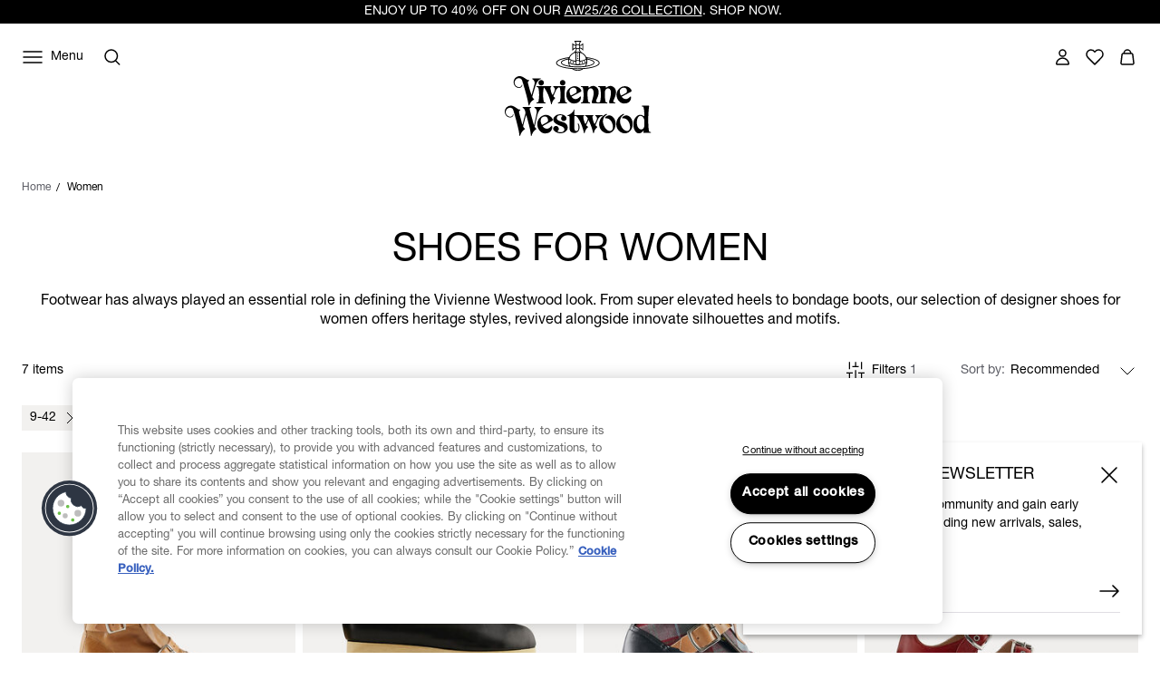

--- FILE ---
content_type: text/html;charset=UTF-8
request_url: https://www.viviennewestwood.com/en-gb/women/shoes/9-42/
body_size: 68967
content:
<!DOCTYPE html>
<html
lang="en"
dir="ltr"
data-action="Search-Show"
data-querystring="cgid=womens-shoes&amp;amp;prefn1=size&amp;amp;prefv1=9-42"
data-siteid="viviennewestwood-uk"
data-locale="en_GB"
>
<head>
<meta charset="UTF-8"/>






<link rel="preconnect" href="https://cdn.cquotient.com" crossorigin="anonymous"/>
<link rel="dns-prefetch" href="https://cdn.cquotient.com"/>



<link rel="preconnect" href="https://www.google-analytics.com" crossorigin="anonymous"/>
<link rel="dns-prefetch" href="https://www.google-analytics.com"/>



<link rel="preconnect" href="https://www.googletagmanager.com" crossorigin="anonymous"/>
<link rel="dns-prefetch" href="https://www.googletagmanager.com"/>




<link
    rel="preload"
    as="font"
    href="/on/demandware.static/Sites-viviennewestwood-uk-Site/-/default/dw8e477012/fonts/helvetica-neue/NeueHelvetica55Roman.woff2"
    type="font/woff2"
    crossorigin="anonymous"
/>
<style>
    @font-face {
        font-family: 'helvetica-neue';
        font-style:  normal;
        font-weight: 400;
        font-display: swap;
        src: url("/on/demandware.static/Sites-viviennewestwood-uk-Site/-/default/dw8e477012/fonts/helvetica-neue/NeueHelvetica55Roman.woff2") format("woff2"),
            url("/on/demandware.static/Sites-viviennewestwood-uk-Site/-/default/dwa9a20a19/fonts/helvetica-neue/NeueHelvetica55Roman.woff") format("woff");
    }

    @font-face {
        font-family: 'helvetica-neue';
        font-style:  normal;
        font-weight: 500;
        font-display: swap;
        src: url("/on/demandware.static/Sites-viviennewestwood-uk-Site/-/default/dwfe46ea4e/fonts/helvetica-neue/NeueHelvetica65Medium.woff2") format("woff2"),
            url("/on/demandware.static/Sites-viviennewestwood-uk-Site/-/default/dw0617cfff/fonts/helvetica-neue/NeueHelvetica65Medium.woff") format("woff");
    }

    @font-face {
        font-family: 'times-new-roman';
        font-style:  normal;
        font-weight: 400;
        font-display: swap;
        src: url("/on/demandware.static/Sites-viviennewestwood-uk-Site/-/default/dw0c02e40f/fonts/times-new-roman/TimesNewRomanRegular.woff2") format("woff2"),
            url("/on/demandware.static/Sites-viviennewestwood-uk-Site/-/default/dw4730194f/fonts/times-new-roman/TimesNewRomanRegular.woff") format("woff");
    }
</style>

<meta content="ie=edge" http-equiv="x-ua-compatible"/>
<meta content="width=device-width, initial-scale=1.0, maximum-scale=5.0" name="viewport"/>
<meta content="telephone=no" name="format-detection">

<title>Designer Shoes for Women | Ladies Shoes | Vivienne Westwood®</title>

<meta name="title" content="Designer Shoes for Women | Ladies Shoes | Vivienne Westwood&reg;"/>
<meta name="description" content="Discover designer Vivienne Westwood women's shoes. Find elevated Ghillie heels, animal toe gym shoes, tartan, leather, recycled embossed satin and more."/>
<meta name="keywords" content="Size - 9-42"/>

    <meta name="robots" content="index,follow"/>



    
        
            <meta property="twitter:card" content="summary"/>
        
    

    
        
            <meta property="twitter:title" content="Designer Shoes for Women | Ladies Shoes | Vivienne Westwood&reg; test_pagetitle"/>
        
    

    
        
            <meta property="twitter:url" content="https://www.viviennewestwood.com/en-gb/women/shoes/9-42/"/>
        
    




    
        <link rel="alternate" href="https://www.viviennewestwood.com/en-au/women/shoes/9-42/" hreflang="en-au"/>
    
        <link rel="alternate" href="https://www.viviennewestwood.com/en-ca/women/shoes/9-42/" hreflang="en-ca"/>
    
        <link rel="alternate" href="https://www.viviennewestwood.com/zh-cn/women/shoes/9-42/" hreflang="zh-cn"/>
    
        <link rel="alternate" href="https://www.viviennewestwood.com/en-cn/women/shoes/9-42/" hreflang="en-cn"/>
    
        <link rel="alternate" href="https://www.viviennewestwood.com/en-fr/women/shoes/9-42/" hreflang="en-fr"/>
    
        <link rel="alternate" href="https://www.viviennewestwood.com/fr-fr/women/shoes/9-42/" hreflang="fr-fr"/>
    
        <link rel="alternate" href="https://www.viviennewestwood.com/en-de/women/shoes/9-42/" hreflang="en-de"/>
    
        <link rel="alternate" href="https://www.viviennewestwood.com/en-hk/women/shoes/9-42/" hreflang="en-hk"/>
    
        <link rel="alternate" href="https://www.viviennewestwood.com/en-ie/women/shoes/9-42/" hreflang="en-ie"/>
    
        <link rel="alternate" href="https://www.viviennewestwood.com/en-it/women/shoes/9-42/" hreflang="en-it"/>
    
        <link rel="alternate" href="https://www.viviennewestwood.com/en-mx/women/shoes/9-42/" hreflang="en-mx"/>
    
        <link rel="alternate" href="https://www.viviennewestwood.com/en-nz/women/shoes/9-42/" hreflang="en-nz"/>
    
        <link rel="alternate" href="https://www.viviennewestwood.com/it-it/women/shoes/9-42/" hreflang="it-it"/>
    
        <link rel="alternate" href="https://www.viviennewestwood.com/en-es/women/shoes/9-42/" hreflang="en-es"/>
    
        <link rel="alternate" href="https://www.viviennewestwood.com/en-ch/women/shoes/9-42/" hreflang="en-ch"/>
    
        <link rel="alternate" href="https://www.viviennewestwood.com/fr-ch/women/shoes/9-42/" hreflang="fr-ch"/>
    
        <link rel="alternate" href="https://www.viviennewestwood.com/it-ch/women/shoes/9-42/" hreflang="it-ch"/>
    
        <link rel="alternate" href="https://www.viviennewestwood.com/en-gb/women/shoes/9-42/" hreflang="en-gb"/>
    
        <link rel="alternate" href="https://www.viviennewestwood.com/en-us/women/shoes/9-42/" hreflang="en-us"/>
    
        <link rel="alternate" href="https://www.viviennewestwood.com/women/shoes/9-42/" hreflang="x-default"/>
    



    <link rel="canonical" href="https://www.viviennewestwood.com/en-gb/women/shoes/9-42/"/>







    
    
    <script src="//cdn.ometria.com/tags/8521bdbc96423089.js"></script>









    <script>
    window.csrfToken = {
        "name": "csrf_token",
        "value": "nHTCRZa-SpN1sEiTlJwpp3yJTD-yrAQJbIX2za5dI8bVQ337gjv1aTb2j4TB6Egzl2-yeVK1nZXk66MRw5_P9AmJUkDz4CLOdmObnuuByEe1IOP79OcKc6YXZIf9Hd1OrFfPkGWmJsgObcWnPFMpoJG7nd-EyDucxlxz3JefJ0TDIJRq-qM="
    };
</script>


<script>
    window.sfccUnCachedData = {"customerData":{"customerId":"bcpPdrqwmthh8iBH6fm1aMJpBB","isAnonymous":true},"consentTrackingHint":true};
</script>

<script>
(function () {
if(!window.dataLayer) {
window.dataLayer = [];
}
window.gtmUserData = JSON.parse("\u007b\"loginStatus\"\u003a\"guest\"\u002c\"currency\"\u003a\"GBP\"\u007d");
})();
</script>




<script>
(function () {
if(!window.dataLayer) {
window.dataLayer = [];
}
var pageData = JSON.parse("\u007b\"pageType\"\u003a\"other\"\u002c\"locale\"\u003a\"en\u005fGB\"\u007d")
function report(eventName, eventValue, data) {
var trackData = {};
trackData[eventName] = eventValue;
trackData = Object.assign(trackData, data);
window.dataLayer.push(trackData);
}
report('event', 'VW_data', {
...pageData,
...window.gtmUserData
});
})();
</script>

<!-- Google Tag Manager -->
<script>
window.dataLayer = window.dataLayer || [];
function report(eventName, eventValue, data) {
var trackData = {};
trackData[eventName] = eventValue;
if (data) {
trackData.ecommerce = data;
}
window.dataLayer.push({ ecommerce: null });
window.dataLayer.push(trackData);
}
(function(w,d,s,l,i){w[l]=w[l]||[];w[l].push({'gtm.start':
new Date().getTime(),event:'gtm.js'});var f=d.getElementsByTagName(s)[0],
j=d.createElement(s),dl=l!='dataLayer'?'&l='+l:'';j.async=true;j.src=
'https://www.googletagmanager.com/gtm.js?id='+i+dl;f.parentNode.insertBefore(j,f);
})(window,document,'script','dataLayer','GTM-53KKHNB');
report('js', new Date());
report('config', 'GTM-53KKHNB');
</script>
<!-- End Google Tag Manager -->


















    


<link as="style" href="/on/demandware.static/Sites-viviennewestwood-uk-Site/-/en_GB/v1769313750043/common-critical.css" rel="preload"/>

<link
rel="stylesheet"
href="/on/demandware.static/Sites-viviennewestwood-uk-Site/-/en_GB/v1769313750043/common-critical.css"
class="js-styles"


/>



<script> </script>





    


<link as="style" href="/on/demandware.static/Sites-viviennewestwood-uk-Site/-/en_GB/v1769313750043/common.css" rel="preload"/>

<link
rel="stylesheet"
href="/on/demandware.static/Sites-viviennewestwood-uk-Site/-/en_GB/v1769313750043/common.css"
class="js-styles"
media="print" onload="if(media!=='all')media='all'"

/>

<noscript>
<link
rel="stylesheet"
href="/on/demandware.static/Sites-viviennewestwood-uk-Site/-/en_GB/v1769313750043/common.css"

/>
</noscript>




    


<link as="style" href="/on/demandware.static/Sites-viviennewestwood-uk-Site/-/en_GB/v1769313750043/plp.css" rel="preload"/>

<link
rel="stylesheet"
href="/on/demandware.static/Sites-viviennewestwood-uk-Site/-/en_GB/v1769313750043/plp.css"
class="js-styles"
media="print" onload="if(media!=='all')media='all'"

/>

<noscript>
<link
rel="stylesheet"
href="/on/demandware.static/Sites-viviennewestwood-uk-Site/-/en_GB/v1769313750043/plp.css"

/>
</noscript>






    <link rel="prefetch" href="/on/demandware.static/Sites-viviennewestwood-uk-Site/-/en_GB/v1769313750043/pdp.css" as="style"/>

    <link rel="prefetch" href="/on/demandware.static/Sites-viviennewestwood-uk-Site/-/en_GB/v1769313750043/clp.css" as="style"/>

    <link rel="prefetch" href="/on/demandware.static/Sites-viviennewestwood-uk-Site/-/en_GB/v1769313750043/product.widgets.bundle.js" as="script"/>




    <script>
        (function () {
            var errors = [];

            function send() {
                if (errors.length === 0) { return; }
                var request = window.XMLHttpRequest;
                try {
                    var xhr = new request();
                    var logurl = "/on/demandware.store/Sites-viviennewestwood-uk-Site/en_GB/Error-JsLogger";
                    var params = JSON.stringify(errors);
                    errors = [];

                    xhr.open("POST", logurl, true);
                    xhr.setRequestHeader("Content-Type", "application/json");
                    xhr.setRequestHeader("x-requested-with", "XMLHttpRequest");
                    xhr.timeout = 5000;
                    xhr.send(params);
                } catch (e) {}
            }

            function getDebounceSend() {
                var timer = null;
                return function() {
                    if (timer) return;
                    timer = setTimeout(function () {
                        send();
                        timer = null;
                    }, 500);
                };
            }

            var debouncedSend = getDebounceSend();

            function log(type, message, line, column, e) {
                errors.push({
                    type: type,
                    message: message,
                    url: window.location.href,
                    line: line,
                    column: column,
                    stack: e && e.stack
                });
                debouncedSend();
            }

            window.onerror = function(message, url, line, column, e) {
                log('window.onerror', message, line, column, e);
                return false;
            };
            if (window.console) {
                var consoleError = console.error;
                console.error = function () {
                    consoleError.apply(this, arguments);
                    log('console.error', arguments[0], 'N/A', 'N/A', new Error());
                };

                var consoleWarn = console.warn;
                console.warn = function () {
                    consoleWarn.apply(this, arguments);
                    log('console.warn', arguments[0], 'N/A', 'N/A', new Error());
                };
            }
        })();
    </script>




<script>
    window.contexts = ["global","plp","commerce_payments","paypal"];
    window.sfccData = {"wishlistActionUrls":{"getItems":"/on/demandware.store/Sites-viviennewestwood-uk-Site/en_GB/Wishlist-GetItems","addToWishlist":"/on/demandware.store/Sites-viviennewestwood-uk-Site/en_GB/Wishlist-AddProduct","removeFromWishlist":"/on/demandware.store/Sites-viviennewestwood-uk-Site/en_GB/Wishlist-RemoveProduct"},"siteData":{"id":"viviennewestwood-uk"},"countrySelectorType":"dialog","isCountryCodeInputEnabled":true};
</script>



<script>
    window.headInitTime = Date.now();

    window.tauData = window.tauData || {};
    window.tauData.currentSiteId = 'viviennewestwood-uk';
    window.tauData.currentSiteLocale = 'en_GB';

    document.addEventListener('DOMContentLoaded', function () {
        window.domReadyTime = Date.now();
    }, { once: true });
    window.assetsStaticURL = '/on/demandware.static/Sites-viviennewestwood-uk-Site/-/en_GB/v1769313750043/';
</script>


    
        <script async="async" src="/on/demandware.static/Sites-viviennewestwood-uk-Site/-/en_GB/v1769313750043/app_custom_core.js" crossorigin="anonymous"></script>
    




<link color="#ffffff" href="/on/demandware.static/Sites-viviennewestwood-uk-Site/-/default/dw1608af4b/images/favicons/safari-pinned-tab.svg" rel="mask-icon"/>

    <link href="/on/demandware.static/Sites-viviennewestwood-uk-Site/-/default/dw19e240a8/images/favicons/apple-icon-180x180.png" rel="apple-touch-icon" sizes="180x180"/>

    <link href="/on/demandware.static/Sites-viviennewestwood-uk-Site/-/default/dw891c8aca/images/favicons/apple-icon-152x152.png" rel="apple-touch-icon" sizes="152x152"/>

<link href="/on/demandware.static/Sites-viviennewestwood-uk-Site/-/default/dw19e240a8/images/favicons/apple-icon-180x180.png" rel="apple-touch-icon"/>


    <link href="/on/demandware.static/Sites-viviennewestwood-uk-Site/-/default/dwa20b1b8b/images/favicons/favicon-32x32.png" rel="icon" sizes="32x32" type="image/png"/>

    <link href="/on/demandware.static/Sites-viviennewestwood-uk-Site/-/default/dwe7e8320c/images/favicons/favicon-16x16.png" rel="icon" sizes="16x16" type="image/png"/>

<link href="/on/demandware.static/Sites-viviennewestwood-uk-Site/-/default/dwd62fe8be/images/favicons/manifest.json" rel="manifest"/>
<meta content="#ffffff" name="theme-color"/>


<script type="text/javascript">//<!--
/* <![CDATA[ (head-active_data.js) */
var dw = (window.dw || {});
dw.ac = {
    _analytics: null,
    _events: [],
    _category: "",
    _searchData: "",
    _anact: "",
    _anact_nohit_tag: "",
    _analytics_enabled: "true",
    _timeZone: "Etc/UTC",
    _capture: function(configs) {
        if (Object.prototype.toString.call(configs) === "[object Array]") {
            configs.forEach(captureObject);
            return;
        }
        dw.ac._events.push(configs);
    },
	capture: function() { 
		dw.ac._capture(arguments);
		// send to CQ as well:
		if (window.CQuotient) {
			window.CQuotient.trackEventsFromAC(arguments);
		}
	},
    EV_PRD_SEARCHHIT: "searchhit",
    EV_PRD_DETAIL: "detail",
    EV_PRD_RECOMMENDATION: "recommendation",
    EV_PRD_SETPRODUCT: "setproduct",
    applyContext: function(context) {
        if (typeof context === "object" && context.hasOwnProperty("category")) {
        	dw.ac._category = context.category;
        }
        if (typeof context === "object" && context.hasOwnProperty("searchData")) {
        	dw.ac._searchData = context.searchData;
        }
    },
    setDWAnalytics: function(analytics) {
        dw.ac._analytics = analytics;
    },
    eventsIsEmpty: function() {
        return 0 == dw.ac._events.length;
    }
};
/* ]]> */
// -->
</script>
<script type="text/javascript">//<!--
/* <![CDATA[ (head-cquotient.js) */
var CQuotient = window.CQuotient = {};
CQuotient.clientId = 'bjgv-viviennewestwood-uk';
CQuotient.realm = 'BJGV';
CQuotient.siteId = 'viviennewestwood-uk';
CQuotient.instanceType = 'prd';
CQuotient.locale = 'en_GB';
CQuotient.fbPixelId = '__UNKNOWN__';
CQuotient.activities = [];
CQuotient.cqcid='';
CQuotient.cquid='';
CQuotient.cqeid='';
CQuotient.cqlid='';
CQuotient.apiHost='api.cquotient.com';
/* Turn this on to test against Staging Einstein */
/* CQuotient.useTest= true; */
CQuotient.useTest = ('true' === 'false');
CQuotient.initFromCookies = function () {
	var ca = document.cookie.split(';');
	for(var i=0;i < ca.length;i++) {
	  var c = ca[i];
	  while (c.charAt(0)==' ') c = c.substring(1,c.length);
	  if (c.indexOf('cqcid=') == 0) {
		CQuotient.cqcid=c.substring('cqcid='.length,c.length);
	  } else if (c.indexOf('cquid=') == 0) {
		  var value = c.substring('cquid='.length,c.length);
		  if (value) {
		  	var split_value = value.split("|", 3);
		  	if (split_value.length > 0) {
			  CQuotient.cquid=split_value[0];
		  	}
		  	if (split_value.length > 1) {
			  CQuotient.cqeid=split_value[1];
		  	}
		  	if (split_value.length > 2) {
			  CQuotient.cqlid=split_value[2];
		  	}
		  }
	  }
	}
}
CQuotient.getCQCookieId = function () {
	if(window.CQuotient.cqcid == '')
		window.CQuotient.initFromCookies();
	return window.CQuotient.cqcid;
};
CQuotient.getCQUserId = function () {
	if(window.CQuotient.cquid == '')
		window.CQuotient.initFromCookies();
	return window.CQuotient.cquid;
};
CQuotient.getCQHashedEmail = function () {
	if(window.CQuotient.cqeid == '')
		window.CQuotient.initFromCookies();
	return window.CQuotient.cqeid;
};
CQuotient.getCQHashedLogin = function () {
	if(window.CQuotient.cqlid == '')
		window.CQuotient.initFromCookies();
	return window.CQuotient.cqlid;
};
CQuotient.trackEventsFromAC = function (/* Object or Array */ events) {
try {
	if (Object.prototype.toString.call(events) === "[object Array]") {
		events.forEach(_trackASingleCQEvent);
	} else {
		CQuotient._trackASingleCQEvent(events);
	}
} catch(err) {}
};
CQuotient._trackASingleCQEvent = function ( /* Object */ event) {
	if (event && event.id) {
		if (event.type === dw.ac.EV_PRD_DETAIL) {
			CQuotient.trackViewProduct( {id:'', alt_id: event.id, type: 'raw_sku'} );
		} // not handling the other dw.ac.* events currently
	}
};
CQuotient.trackViewProduct = function(/* Object */ cqParamData){
	var cq_params = {};
	cq_params.cookieId = CQuotient.getCQCookieId();
	cq_params.userId = CQuotient.getCQUserId();
	cq_params.emailId = CQuotient.getCQHashedEmail();
	cq_params.loginId = CQuotient.getCQHashedLogin();
	cq_params.product = cqParamData.product;
	cq_params.realm = cqParamData.realm;
	cq_params.siteId = cqParamData.siteId;
	cq_params.instanceType = cqParamData.instanceType;
	cq_params.locale = CQuotient.locale;
	
	if(CQuotient.sendActivity) {
		CQuotient.sendActivity(CQuotient.clientId, 'viewProduct', cq_params);
	} else {
		CQuotient.activities.push({activityType: 'viewProduct', parameters: cq_params});
	}
};
/* ]]> */
// -->
</script>
<!-- Salesforce Payments -->
<script type="text/javascript">//<!--
/* <![CDATA[ (head-salesforce-payments.js) */
!(function (w, a) {
	var l = function() {
		if (a.length) {
			w.sfpp = new SFPP({
				baseUrl: 'https://www.viviennewestwood.com/on/demandware.store/Sites-viviennewestwood-uk-Site/en_GB/__SYSTEM__SalesforcePayments',
				locale: 'en',
				currency: 'GBP'
			});
			a.forEach(w.sfpp.ready);
		}
	};
	w.sfpp = {
		load: l,
		add: function (f) {
			a.unshift(f);
			if (document.readyState === 'complete') {
				l();
			}
		},
		ready: function (f) {
			a.push(f);
		}
	}
}(window, []));
/* ]]> */
//-->
</script>
<script src="https://js.stripe.com/v3/" defer></script>
<script src="https://www.viviennewestwood.com/on/demandware.static/Sites-viviennewestwood-uk-Site/-/en_GB/v1769313750043/internal/jscript/plaid.js?v=26.1.1.19" onload="sfpp.load()" defer></script>
<link type="text/css" href="https://www.viviennewestwood.com/on/demandware.static/Sites-viviennewestwood-uk-Site/-/en_GB/v1769313750043/internal/css/plaid.css?v=26.1.1.19" rel="stylesheet"></link>
<!-- End Salesforce Payments -->


    
        <script type="application/ld+json">
            {"@context":"http://schema.org/","@type":"ItemList","itemListElement":[{"@type":"ListItem","position":1,"url":"https://www.viviennewestwood.com/en-gb/men/shoes/boots/pirate-boot-tan-/71030003-41008-AM-TAN-.html"},{"@type":"ListItem","position":2,"url":"https://www.viviennewestwood.com/en-gb/women/shoes/platforms/rocking-horse-boot-black/71010070-42062-AM-BLACK.html"},{"@type":"ListItem","position":3,"url":"https://www.viviennewestwood.com/en-gb/women/shoes/boots/seditionaries-boot-red/71020029-11453-AM-RED.html"},{"@type":"ListItem","position":4,"url":"https://www.viviennewestwood.com/en-gb/women/shoes/flats/roman-three-strap-sandal-red-/72010006-41007-AM-RED-.html"},{"@type":"ListItem","position":5,"url":"https://www.viviennewestwood.com/en-gb/women/shoes/flats/roman-three-strap-sandal-tan/72010006-41008-AM-TAN.html"},{"@type":"ListItem","position":6,"url":"https://www.viviennewestwood.com/en-gb/women/shoes/flats/roman-three-strap-sandal-black/72010006-41671-AM-BLACK.html"},{"@type":"ListItem","position":7,"url":"https://www.viviennewestwood.com/en-gb/women/shoes/platforms/rocking-horse-golf-shoe-black/72040002-41671-AM-BLACK.html"}]}
        </script>
    


</head>
<body
class="l-page  "
id="page-body"
data-widget="focusHighlighter"
data-event-keyup="handleKeyup"
data-event-click="handleClick"
>


    
    <script>
        (function () {
            if(!window.ometriaData) {
                window.ometriaData = {};
            }
            var siteData = {
                storeID: "viviennewestwood-uk_en_GB" || '',
                currencyCode: JSON.parse("\"GBP\"") || '',
                basketDataUrl: "/on/demandware.store/Sites-viviennewestwood-uk-Site/en_GB/Ometria-Basket"
            }

            var pageData = JSON.parse("null") || {};
            var analyticsPageData = JSON.parse("null") || {};

            pageData.pageType = analyticsPageData.pageType || 'other';
            window.ometriaData.siteData = siteData;
            window.ometriaData.pageData = pageData;
        })();
    </script>




<!-- Google Tag Manager (noscript) -->
<noscript><iframe src="https://www.googletagmanager.com/ns.html?id=GTM-53KKHNB"
height="0" width="0" style="display:none;visibility:hidden"></iframe></noscript>
<!-- End Google Tag Manager (noscript) -->

<svg height="0" width="0" style="position:absolute" viewBox="0 0 0 0" xmlns="http://www.w3.org/2000/svg">
    
    <symbol id="close">
        <path d="M4 4L20 20M4 20L20 4" stroke="currentColor" stroke-miterlimit="10" />
    </symbol>
    <symbol id="close-small">
        <path d="M6 6L18 18M18 6L6 18" stroke="currentColor" />
    </symbol>
    <symbol id="arrow-back" viewBox="0 0 24 24">
        <path stroke="currentColor" d="M15.5 18.5L8.5 11.5L15.5 4.5" stroke-linecap="square" />
    </symbol>
    <symbol id="arrow-forward" viewBox="0 0 24 24">
        <path stroke="currentColor" d="M8.5 4.5L15.5 11.5L8.5 18.5" stroke-linecap="square" />
    </symbol>
    <symbol id="arrow-down" viewBox="0 0 24 24">
        <path stroke="currentColor" d="M1 1L8 8L15 1" stroke-linecap="square" />
    </symbol>
    <symbol id="arrow-right" viewBox="0 0 24 24">
        <path
            d="M22 12.5386L22.3182 12.9243L22.7862 12.5382L22.3178 12.1526L22 12.5386ZM2 13.0121H22V12.0121H2V13.0121ZM14.3622 6.89772L21.6822 12.9246L22.3178 12.1526L14.9978 6.12572L14.3622 6.89772ZM21.6818 12.1529L14.4418 18.126L15.0782 18.8974L22.3182 12.9243L21.6818 12.1529Z"
            fill="currentColor" />
    </symbol>
    <symbol id="filter" viewBox="0 0 24 24">
        <path fill-rule="evenodd" clip-rule="evenodd"
            d="M7.27043 4.15063V4.65063V10.1626V10.6626H6.27043V10.1626V4.65063V4.15063H7.27043ZM6.27043 14.3373V19.3494V19.8494H7.27043V19.3494V14.3373H9.01168H9.51168V13.3373H9.01168H7.27043H6.27043H4.52919H4.02919V14.3373H4.52919H6.27043ZM12.5 11.9999V11.4999H11.5V11.9999V19.3492V19.8492H12.5V19.3492V11.9999ZM12.5 4.15063V4.65063V7.82525H14.2413H14.7413V8.82525H14.2413H12.5V8.82531H11.5V8.82525H9.75876H9.25876V7.82525H9.75876H11.5V4.65063V4.15063H12.5ZM17.7296 19.3494V14.3373H19.4708H19.9708V13.3373H19.4708H17.7296H16.7296H14.9883H14.4883V14.3373H14.9883H16.7296V19.3494V19.8494H17.7296V19.3494ZM17.7296 4.15063V4.65063V10.1626V10.6626H16.7296V10.1626V4.65063V4.15063H17.7296Z"
            fill="currentColor" />
    </symbol>
    <symbol id="bridal-appointments" viewBox="0 0 24 25">
        <path fill="none"
            d="M15.1111 4.84937V8.04937M8.88889 4.84937V8.04937M5 11.2494H19M6.55556 6.44937H17.4444C18.3036 6.44937 19 7.16571 19 8.04937V19.2494C19 20.133 18.3036 20.8494 17.4444 20.8494H6.55556C5.69645 20.8494 5 20.133 5 19.2494V8.04937C5 7.16571 5.69645 6.44937 6.55556 6.44937Z"
            stroke="black" stroke-width="1.5" stroke-linecap="round" stroke-linejoin="round" />
    </symbol>
    <symbol id="personal-shopping" viewBox="0 0 25 25">
        <path fill="none"
            d="M8.7568 8.77737C8.7568 6.60937 10.43 4.84937 12.5 4.84937C14.57 4.84937 16.2432 6.60937 16.2432 8.77737M18.0642 20.8494H6.93578C6.07196 20.8494 5.4027 20.0574 5.51165 19.1534L6.58558 10.0974C6.67897 9.34537 7.28597 8.77737 8.00971 8.77737H16.9825C17.7062 8.77737 18.321 9.34537 18.4066 10.0974L19.4884 19.1534C19.5973 20.0574 18.928 20.8494 18.0642 20.8494Z"
            stroke="black" stroke-width="1.5" stroke-miterlimit="10" />
    </symbol>
    <symbol id="personal-styling" viewBox="0 0 24 25">
        <path fill="none"
            d="M9.14286 8.72018C9.14286 7.95879 9.44388 7.22859 9.97969 6.69021C10.5155 6.15182 11.2422 5.84937 12 5.84937C12.7578 5.84937 13.4845 6.15182 14.0203 6.69021C14.5561 7.22859 14.8571 7.95879 14.8571 8.72018L2.28571 18.1939C2.16578 18.2842 2.07719 18.4102 2.03249 18.554C1.98779 18.6978 1.98925 18.8521 2.03665 18.995C2.08406 19.1379 2.17502 19.2622 2.29664 19.3503C2.41825 19.4383 2.56437 19.4857 2.71429 19.4857H21.2857C21.4356 19.4857 21.5817 19.4383 21.7034 19.3503C21.825 19.2622 21.9159 19.1379 21.9633 18.995C22.0108 18.8521 22.0122 18.6978 21.9675 18.554C21.9228 18.4102 21.8342 18.2842 21.7143 18.1939L12 10.8733"
            stroke="black" stroke-width="1.5" stroke-linecap="round" stroke-linejoin="round" />
    </symbol>
    
        
        <symbol id="star">
            <path
                d="m13.344 15.662-5.0953-2.6691-5.0873 2.6842 0.96393-5.6707-4.1249-4.0089 5.691-0.83558 2.538-5.1618 2.5533 5.1543 5.6935 0.81868-4.113 4.0211z">
            </path>
        </symbol>
        
        <symbol id="star-half">
            <path class="b-rating-empty"
                d="m13.344 15.662-5.0953-2.6691-5.0873 2.6842 0.96393-5.6707-4.1249-4.0089 5.691-0.83558 2.538-5.1618 2.5533 5.1543 5.6935 0.81868-4.113 4.0211z">
            </path>
            <path class="b-rating-filled"
                d="m8.1348 0.19141-2.4434 4.9707-5.6914 0.83594 4.125 4.0078-0.96484 5.6719 4.9746-2.625v-12.861z">
            </path>
        </symbol>
    

    
        <symbol id="heart" viewBox="0 0 24 24">
            <path
                d="M12.0095 6.35147C11.156 4.94059 9.61012 4.01001 7.86512 4.01001C5.19073 4.01001 3 6.19137 3 8.90306C3 10.2239 3.5216 11.4146 4.35616 12.2952L11.5732 19.5797L11.9905 20L12.4078 19.5797L19.5016 12.4253C20.4215 11.5347 21 10.2839 21 8.89306C21 6.17136 18.8093 4 16.1349 4C14.3804 4 12.844 4.94059 11.9905 6.34146L12.0095 6.35147Z"
                stroke="currentColor" stroke-width="1.5" stroke-linecap="round" stroke-linejoin="round" />
        </symbol>
    

    
        <symbol id="quickbuy" viewBox="0 0 48 48">
            <path fill="currentColor"
                d="M28.133 31.484c1.524 0 2.784 1.26 2.825 2.804 0 1.544-1.26 2.804-2.825 2.804-1.564 0-2.824-1.26-2.824-2.804 0-1.544 1.26-2.804 2.824-2.804zm-9.204 0c1.564 0 2.824 1.26 2.824 2.804 0 1.544-1.26 2.804-2.824 2.804-1.565 0-2.825-1.26-2.825-2.804 0-1.544 1.26-2.804 2.825-2.804zm9.204 1.768c-.589 0-1.056.447-1.056 1.036 0 .59.467 1.037 1.056 1.037.549 0 1.037-.488 1.057-1.037 0-.589-.467-1.036-1.057-1.036zm-9.204 0c-.59 0-1.057.447-1.057 1.036 0 .59.467 1.037 1.057 1.037.569 0 1.056-.488 1.056-1.037 0-.589-.467-1.036-1.056-1.036zm12.618-5.222c-.264 1.138-1.32 1.97-2.52 1.97H18.36c-1.179 0-2.215-.812-2.52-1.97l-3.25-12.862c-.102-.386-.427-.63-.813-.63H9.053c-.487 0-.873-.386-.873-.874s.386-.874.873-.874h2.723c1.2 0 2.235.813 2.52 1.95l.508 1.931h9.54l-.01.035C25.32 13.406 28.379 11 32 11c4.418 0 8 3.582 8 8s-3.582 8-8 8l-.198-.002zm-7.523-9.652-.005.061h-8.768l2.316 9.184c.102.386.427.63.813.63h10.647c.386 0 .712-.264.813-.63l.213-.862.012.003C26.582 25.9 24 22.751 24 19c0-.21.008-.417.024-.622zM32 12.6c-3.535 0-6.4 2.865-6.4 6.4s2.865 6.4 6.4 6.4 6.4-2.865 6.4-6.4-2.865-6.4-6.4-6.4zm-.05 1.9c.414 0 .75.336.75.75v2.95h3.05c.414 0 .75.336.75.75s-.336.75-.75.75H32.7v3.05c0 .414-.336.75-.75.75s-.75-.336-.75-.75V19.7h-2.95c-.414 0-.75-.336-.75-.75s.336-.75.75-.75h2.95v-2.95c0-.414.336-.75.75-.75z" />
        </symbol>
    

</svg>
<div class="b-notification_dialogs">














<div
    data-widget="consentTrackingCore"
    id="consentTrackingCore"
    data-reject-url="/on/demandware.store/Sites-viviennewestwood-uk-Site/en_GB/ConsentTracking-SetSession?consent=false"
    data-accept-url="/on/demandware.store/Sites-viviennewestwood-uk-Site/en_GB/ConsentTracking-SetSession?consent=true"
>
    <div
        id="consent-dialog"
        class="b-notification_dialog"
        data-tau="consent-dialog"
    >
        <div class="b-notification_dialog-inner">
            <div class="b-notification_dialog-content">
                

    
    
    <div class="b-content_asset">
        <!-- dwMarker="content" dwContentID="f9fe82a4841eb4322332f5085c" -->
        <h2 id="consent-dialog-label" class="b-notification_dialog-title">Consent tracking</h2>
                <p id="consent-dialog-description">
                    We use cookies to personalize our service and provide you with the best possible experience.
                    By continuing to use this site, you agree to this cookie usage.
                    You can learn more about cookies and how your data is processed in
                    <a href="https://www.viviennewestwood.com/en-gb/privacy-policy.html" target="_blank" rel="noreferrer">Privacy Policy</a>
                </p>
    </div>





            </div>
            <button
                class="b-notification_dialog-button b-button m-outline"
                aria-controls="consent-dialog"
                type="button"
                data-event-click="accept"
                data-tau="consent-dialog_accept"
            >
                Accept all
            </button>
            <button
                class="b-notification_dialog-button b-button m-link-text"
                aria-controls="consent-dialog"
                type="button"
                data-event-click="reject"
                data-tau="consent-dialog_reject"
            >
                Accept without<br>tracking
            </button>
        </div>
    </div>
</div>

<script>
    document.getElementById('consentTrackingCore').setAttribute('hidden', 'hidden');
</script>

<div data-widget="connectionMonitor">
    <div data-ref="container"></div>

    <script type="text/plain" data-ref="template">
        <div
            id="connection-dialog"
            role="alert"
            class="b-message m-error_secondary b-connection_monitor"
        >
            <div class="b-connection_monitor-inner">
                <div class="b-connection_monitor-icon">
                    <svg width="24" height="24" viewBox="0 0 24 24" fill="none" focusable="false">
    <path d="M1.67969 3L19.6797 21" stroke="currentColor" stroke-width="1.5" stroke-linecap="round" stroke-linejoin="round" />
    <path d="M16.2998 11.8501C17.1198 12.2501 17.8898 12.7501 18.5798 13.3401" stroke="currentColor" stroke-width="1.5"
        stroke-linecap="round" stroke-linejoin="round" />
    <path d="M4.58008 13.3398C5.97008 12.1798 7.63008 11.3798 9.41008 11.0098" stroke="currentColor" stroke-width="1.5"
        stroke-linecap="round" stroke-linejoin="round" />
    <path d="M10.29 5.84004C12.43 5.67004 14.59 5.93004 16.63 6.61004C18.67 7.29004 20.55 8.37004 22.16 9.79004"
        stroke="currentColor" stroke-width="1.5" stroke-linecap="round" stroke-linejoin="round" />
    <path d="M1 9.7898C2.3 8.6398 3.77 7.7198 5.36 7.0498" stroke="currentColor" stroke-width="1.5" stroke-linecap="round"
        stroke-linejoin="round" />
    <path d="M8.11035 16.9C9.13035 16.18 10.3404 15.79 11.5904 15.79C12.8404 15.79 14.0504 16.18 15.0604 16.9"
        stroke="currentColor" stroke-width="1.5" stroke-linecap="round" stroke-linejoin="round" />
    <path d="M11.5801 20.79H11.5901" stroke="currentColor" stroke-width="1.5" stroke-linecap="round" stroke-linejoin="round" />
</svg>
                </div>
                <span class="b-connection_monitor-message">
                    <span class="b-connection_monitor-caption">
                        No connection.
                    </span>
                    Please check your internet connection and try again.
                </span>
            </div>
            <button
                class="b-connection_monitor-btn"
                aria-controls="connection-dialog"
                aria-label="Close"
                title="Close"
                type="button"
                data-event-click="hideAlert"
            >
                <svg aria-hidden="true" width="24" height="24" viewBox="0 0 24 24" focusable="false">
    <use href="#close-small"></use>
</svg>

            </button>
        </div>
    </script>
</div>

</div>
<a href="#maincontent" class="b-skip_to" rel="nofollow">
    <span class="b-skip_to-text">Skip to Content (Press Enter)</span>
</a>
<a href="#footercontent" class="b-skip_to" rel="nofollow">
    <span class="b-skip_to-text">Skip to Footer (Press Enter)</span>
</a>















<div id="js-disabled">
    <noscript>
        <div class="b-header_message m-error" role="alert">
            <div class="b-header_message-inner">
                

    
    

    
    
    <div class="b-content_asset">
        <!-- dwMarker="content" dwContentID="9cef6e17e8fcd40322397b1132" -->
        Your browser does not have JS enabled, you are still able to browse the website but you won't be able to access advanced features such as editing or logging in.
    </div>





            </div>
        </div>
        <div
    data-widget="headerContentSlot"
    class="b-header_utility">
    <div class="b-header_utility-inner">
        
	 


	<div class="html-slot-container">
    
        
            <div class="b-header_utility-item m-promo_slot" style="width: 95vw;margin-left: 50%; transform: translateX(-50%); max-width: 100%;">ENJOY UP TO 40% OFF ON OUR <a href="http://www.viviennewestwood.com/en-gb/sale/">AW25/26 COLLECTION</a>. SHOP NOW.</div>
        
    
</div>
 
	
    </div>
</div>

    </noscript>
</div>


<script>
    document.getElementById('js-disabled').style.display = 'none';
</script>

<div class="b-header_message m-error" role="alert" id="js-outdated-browser" style="display:none;">
    <div class="b-header_message-inner">
        

    
    

    
    
    <div class="b-content_asset">
        <!-- dwMarker="content" dwContentID="8d1dd8a771236fd8b9de92eb69" -->
        You are using an unsupported browser or your browser might be in the Compatibility View mode.
    </div>





    </div>
</div>


<script>
    if (typeof Symbol === 'undefined') {
        document.getElementById('js-outdated-browser').style.display = 'block';
    }
</script>

<div class="b-header_message m-error" role="alert" id="cookies-error-message" style="display:none;">
    <div class="b-header_message-inner">
        

    
    

    
    
    <div class="b-content_asset">
        <!-- dwMarker="content" dwContentID="2a93089bdf0bf1af452be7f278" -->
        Your cookies are disabled. To experience the full world of SFRA, please enable these or check whether another program is
                blocking them. By enabling them, you are agreeing to our <a href="https://www.viviennewestwood.com/en-gb/privacy-policy.html" target="_blank" rel="noreferrer">Cookie Policy.</a>
    </div>





    </div>
</div>

<script>
    if (!navigator.cookieEnabled) {
        document.getElementById('cookies-error-message').style.display = 'block';
    }
</script>





<div
    data-widget="headerContentSlot"
    class="b-header_utility">
    <div class="b-header_utility-inner">
        
	 


	<div class="html-slot-container">
    
        
            <div class="b-header_utility-item m-promo_slot" style="width: 95vw;margin-left: 50%; transform: translateX(-50%); max-width: 100%;">ENJOY UP TO 40% OFF ON OUR <a href="http://www.viviennewestwood.com/en-gb/sale/">AW25/26 COLLECTION</a>. SHOP NOW.</div>
        
    
</div>
 
	
    </div>
</div>




<header
    class="l-header m-light_bg m-75"
    data-widget="header"
    data-context="header"
    data-init-on-load="loadContext"
    aria-label="Site header"
    data-tau-unique="header"
>
    <div class="l-header-inner">
        <div class="l-header-left b-header_actions">
            <div class="b-header_actions">
                <div class="b-header_actions-item m-hamburger">
                    <button
    id="main-navigation-toggle"
    class="b-header_button m-navigation"
    type="button"
    aria-controls="main-navigation"
    aria-haspopup="true"
    aria-expanded="false"
    aria-label="Menu"
    title="Menu"
    data-widget="menuPanelToggle"
    data-event-click.prevent="onClick"
    data-event-keydown="handleKeydown"
    data-tau="header_hamburger"
>
    <svg width="24" height="24" viewBox="0 0 24 24" fill="none" xmlns="http://www.w3.org/2000/svg">
    <path d="M22 6H2M22 12H2M22 18H2" stroke="currentcolor"
          stroke-width="1.5" stroke-linecap="round" stroke-linejoin="round"/>
</svg>

    <span class="b-header_button-text">Menu</span>
</button>

                </div>

                <div class="b-header_actions-item m-search" role="search">
                    <button
    class="b-search_toggle"
    data-widget="emitBusEvent"
    data-bus-event-type="page.show.searchbox"
    data-event-click.prevent="emitBusEvent"
    data-tau="header_search"
    type="button"
    aria-haspopup="true"
    aria-label="Search"
    title="Search"
>
    <span class="b-search_toggle-icon">
        <svg width="24" height="24" viewBox="0 0 24 24" fill="none" xmlns="http://www.w3.org/2000/svg">
    <path d="M19.66 20L15.43 15.77M17.52 10.76C17.52 14.4934 14.4934 17.52 10.76 17.52C7.02656 17.52 4 14.4934 4 10.76C4 7.02656 7.02656 4 10.76 4C14.4934 4 17.52 7.02656 17.52 10.76Z"
          stroke="currentcolor" stroke-width="1.5" stroke-linecap="round" stroke-linejoin="round"/>
</svg>

    </span>
    <span class="b-search_toggle-text">
        Search
    </span>
</button>

                </div>

            </div>
        </div>
        <div class="l-header-middle">
            <div class="b-logo_sticky">
                <a
    class="b-logo"
    href="/en-gb/home/"
    title="Home page"
    data-tau="logo"
>
    

    
    

    
    
    <div class="b-content_asset">
        <!-- dwMarker="content" dwContentID="fe2321e6c9ccc2deb5558e85a9" -->
        <svg width="64" height="64" viewBox="0 0 64 64" aria-label="Vivienne Westwood home page link" focusable="false"><path fill="currentColor" fill-rule="evenodd" clip-rule="evenodd" d="M41.3706 29.7798C40.1599 28.5632 38.7528 27.59 37.2194 26.9034C35.3617 25.2192 34.2367 21.9716 34.6739 21.1264C34.7008 21.0647 34.7424 21.0113 34.7947 20.9715C34.847 20.9317 34.9082 20.9068 34.9723 20.8992C35.8413 20.7588 37.7012 22.2258 38.7647 23.3095L39.7787 24.3395V12.7391L38.7647 13.7344C36.1067 16.3544 35.3087 15.9522 34.7613 15.3765C34.2963 14.8875 35.3103 12.3021 36.5222 10.3115L37.1208 9.3335H26.6688L27.2838 10.2924C29.2278 13.6061 29.1453 15.1129 29.0118 15.3401L29.0082 15.3443C28.7886 15.6054 28.1327 16.3852 25.0925 13.7795L24.1131 12.9402V24.3846L25.1271 23.3442C26.1576 22.2968 28.034 20.8455 28.898 20.9686C28.972 20.9718 29.0437 20.9962 29.1053 21.0394C29.167 21.0825 29.2162 21.1426 29.2475 21.2131C29.8744 22.3234 28.3062 24.9476 26.4315 26.8653C25.401 27.3182 24.4227 27.9018 23.5192 28.606C21.7763 29.9644 20.3604 31.7336 19.3853 33.7716C19.3073 33.9345 19.2323 34.0988 19.1604 34.2644C7.47812 35.7325 0.507935 38.9953 0.507935 43.0133C0.507935 47.8776 11.2496 51.1366 23.6432 52.1568C25.9938 53.9947 28.8529 54.9738 31.7841 54.9426C34.6846 54.9531 37.5116 53.9904 39.8547 52.1962C52.4469 51.2225 63.4784 47.9393 63.4921 42.9959C63.4921 38.2606 53.6873 35.3722 44.3891 34.2284C43.6598 32.5625 42.6368 31.0523 41.3706 29.7798ZM33.406 21.5269C33.3615 22.8446 34.0483 24.6513 35.0198 26.1394C33.1882 25.6774 31.2833 25.6115 29.4215 25.9496C29.1753 25.9943 28.9306 26.0459 28.6878 26.1043C29.7248 24.722 30.6345 23.0486 30.57 21.6537C30.9761 21.8225 31.4108 21.9104 31.8519 21.9104C32.3101 21.9106 32.7639 21.8159 33.1873 21.6315C33.2614 21.5993 33.3343 21.5644 33.406 21.5269ZM35.0589 19.6874C36.3903 19.8441 37.6357 20.4681 38.5915 21.4628V15.5863C37.445 16.564 36.2463 17.2643 35.1345 16.9981C35.2703 17.3948 35.3408 17.8152 35.3408 18.2412C35.341 18.7231 35.2509 19.2004 35.0757 19.6456C35.0702 19.6596 35.0646 19.6735 35.0589 19.6874ZM33.4854 14.9991C33.4548 13.6382 34.302 11.8054 34.9707 10.5906H28.8254C29.8678 12.5688 30.2516 14.0198 30.243 14.9855C30.5339 14.8265 30.8462 14.7106 31.1712 14.6426C31.848 14.501 32.5495 14.5737 33.187 14.8514C33.289 14.8958 33.3885 14.9451 33.4854 14.9991ZM28.5915 16.9351C27.7346 17.037 26.66 16.5795 25.3052 15.5447V21.4923C26.2262 20.5494 27.4065 19.9421 28.6728 19.7529C28.6575 19.7173 28.6427 19.6815 28.6285 19.6454C28.3644 18.9749 28.2953 18.2372 28.43 17.5254C28.4682 17.3233 28.5223 17.1259 28.5915 16.9351ZM19.6815 47.4813C18.5143 45.3101 17.8982 42.8505 17.9043 40.3411C17.9037 39.4531 17.9803 38.5699 18.1314 37.7021C11.2191 39.039 8.74554 41.0948 8.74554 42.4722C8.74554 44.3389 12.9087 46.3438 19.6815 47.4813ZM18.6516 35.6072C18.5816 35.8223 18.5165 36.0389 18.4562 36.257L18.4259 36.3547C14.1884 37.1229 7.54354 38.9054 7.54354 42.4688C7.54354 47.1488 20.0352 49.6649 31.7815 49.6649C43.5279 49.6649 56.0195 47.1506 56.0195 42.4688C56.0195 38.9454 49.3781 37.1629 45.1413 36.3756C45.0691 36.1061 44.9895 35.8384 44.9024 35.573C55.2019 36.9205 62.2983 39.94 62.2983 43.0115C62.2983 46.399 53.4918 49.9759 39.7099 50.9697C39.6338 50.957 39.5561 50.9602 39.4812 50.9791C39.4705 50.9818 39.4598 50.9848 39.4492 50.9882C37.1025 51.1511 34.6135 51.2393 32.0008 51.2393C13.8784 51.2393 1.70334 46.9772 1.70334 43.0115C1.70334 40.427 6.95304 37.1684 18.6516 35.6072ZM19.9722 35.4655C20.1143 35.0851 20.2732 34.7109 20.4487 34.3443C21.3393 32.4841 22.6319 30.8691 24.223 29.629C25.5634 28.5842 27.0843 27.8299 28.6971 27.4059V39.8907C25.4996 39.4273 22.4112 38.3416 19.5905 36.6882L19.9722 35.4655ZM26.2313 52.3358C27.9465 53.2269 29.8467 53.6879 31.781 53.6663C33.6828 53.6702 35.5498 53.2203 37.2459 52.3636C35.506 52.4528 33.7491 52.4982 31.9992 52.4982H32.0008C30.0752 52.4982 28.1414 52.4434 26.2313 52.3358ZM43.6982 35.8241C43.0321 33.878 41.9445 32.1214 40.5212 30.6934C39.0882 29.2558 37.355 28.1912 35.4603 27.5851C35.3486 27.5494 35.2366 27.5153 35.1242 27.4829V39.7918C38.2438 39.4425 41.2618 38.4185 43.9881 36.7832C43.9735 36.728 43.9587 36.6728 43.9434 36.6177L43.6982 35.8241ZM45.4342 37.7045C45.6892 39.1698 45.7301 40.6721 45.5517 42.1591C45.3267 44.0346 44.7578 45.8424 43.8805 47.4837C50.6578 46.3477 54.8241 44.3431 54.8241 42.4722C54.8241 41.0956 52.3383 39.0414 45.4342 37.7045ZM42.3256 47.7224C43.1858 46.3623 43.7992 44.8505 44.1385 43.2636C40.4462 45.5314 36.2077 46.6476 31.9205 46.4688V46.4705C27.5436 46.5942 23.2196 45.4877 19.3922 43.2723C19.7297 44.8549 20.3493 46.3649 21.2262 47.719C24.3205 48.1533 27.882 48.4112 31.7848 48.4112C35.6801 48.4112 39.2354 48.1547 42.3256 47.7224ZM44.3888 41.6187C44.4976 40.4321 44.4543 39.2383 44.2622 38.0691C41.4992 39.6735 38.4601 40.6846 35.3216 41.0432C35.4654 41.4597 35.5401 41.9014 35.5401 42.3491C35.5401 43.3636 35.1569 44.3366 34.4748 45.0539L34.4592 45.0702C38.2966 44.7265 41.8881 43.59 44.3116 41.6656C44.3363 41.6479 44.3622 41.6323 44.3888 41.6187ZM29.3404 45.064C25.5938 44.7224 21.9958 43.6379 19.3794 41.806C19.3712 41.7974 19.3629 41.793 19.3547 41.7887C19.3464 41.7844 19.3382 41.78 19.33 41.7714C19.2741 41.7394 19.2144 41.7173 19.153 41.7051C19.1109 41.2534 19.0913 40.7981 19.0947 40.3411C19.0946 39.5412 19.1629 38.7456 19.2976 37.9636C22.1467 39.5835 25.2473 40.6569 28.454 41.1336C28.4052 41.2866 28.3655 41.4434 28.3353 41.6029C28.195 42.3449 28.267 43.114 28.5423 43.813C28.7277 44.2838 28.9998 44.7085 29.3404 45.064ZM33.9288 27.2026V39.1723C33.7301 39.0321 33.5179 38.9123 33.2947 38.8151C32.6301 38.5256 31.8987 38.4498 31.1931 38.5974C30.7266 38.695 30.2852 38.8874 29.8925 39.1612V27.1553C31.2344 26.9438 32.5971 26.9607 33.9288 27.2026ZM31.9028 39.6233C31.3901 39.6233 30.889 39.7831 30.4627 40.0827C30.0365 40.3822 29.7043 40.8079 29.5081 41.306C29.3119 41.8041 29.2606 42.3521 29.3606 42.8809C29.4606 43.4097 29.7075 43.8954 30.07 44.2766C30.4325 44.6578 30.8943 44.9174 31.3971 45.0226C31.8999 45.1278 32.4211 45.0738 32.8947 44.8675C33.3683 44.6612 33.7731 44.3118 34.0579 43.8635C34.3427 43.4153 34.4947 42.8882 34.4947 42.3491C34.4939 41.6265 34.2205 40.9337 33.7346 40.4227C33.2487 39.9117 32.5899 39.6242 31.9028 39.6233ZM31.8864 30.2086C32.4365 30.2086 32.8823 29.7393 32.8823 29.1605C32.8823 28.5817 32.4365 28.1125 31.8864 28.1125C31.3364 28.1125 30.8905 28.5817 30.8905 29.1605C30.8905 29.7393 31.3364 30.2086 31.8864 30.2086ZM32.8823 32.6361C32.8823 33.2149 32.4365 33.6841 31.8864 33.6841C31.3364 33.6841 30.8905 33.2149 30.8905 32.6361C30.8905 32.0573 31.3364 31.5881 31.8864 31.5881C32.4365 31.5881 32.8823 32.0573 32.8823 32.6361ZM31.8864 37.1431C32.4365 37.1431 32.8823 36.6739 32.8823 36.0951C32.8823 35.5163 32.4365 35.047 31.8864 35.047C31.3364 35.047 30.8905 35.5163 30.8905 36.0951C30.8905 36.6739 31.3364 37.1431 31.8864 37.1431ZM39.3427 42.4016C39.3427 42.9709 38.919 43.4323 38.3963 43.4323C37.8736 43.4323 37.4498 42.9709 37.4498 42.4016C37.4498 41.8324 37.8736 41.3709 38.3963 41.3709C38.919 41.3709 39.3427 41.8324 39.3427 42.4016ZM42.1007 42.0518C42.6234 42.0518 43.0471 41.5903 43.0471 41.0211C43.0471 40.4519 42.6234 39.9904 42.1007 39.9904C41.578 39.9904 41.1542 40.4519 41.1542 41.0211C41.1542 41.5903 41.578 42.0518 42.1007 42.0518ZM26.3378 42.3671C26.3378 42.9364 25.9141 43.3978 25.3914 43.3978C24.8687 43.3978 24.445 42.9364 24.445 42.3671C24.445 41.7979 24.8687 41.3364 25.3914 41.3364C25.9141 41.3364 26.3378 41.7979 26.3378 42.3671ZM21.6684 42.0869C22.1911 42.0869 22.6149 41.6255 22.6149 41.0562C22.6149 40.487 22.1911 40.0256 21.6684 40.0256C21.1457 40.0256 20.722 40.487 20.722 41.0562C20.722 41.6255 21.1457 42.0869 21.6684 42.0869ZM30.4952 16.1008C30.8968 15.8186 31.3689 15.668 31.8519 15.668C32.4992 15.6689 33.1199 15.9398 33.5776 16.4212C34.0354 16.9026 34.2929 17.5552 34.2938 18.236C34.2938 18.7439 34.1506 19.2405 33.8823 19.6628C33.6139 20.0851 33.2326 20.4142 32.7864 20.6086C32.3401 20.803 31.8492 20.8538 31.3755 20.7547C30.9018 20.6557 30.4667 20.4111 30.1252 20.0519C29.7837 19.6928 29.5511 19.2352 29.4569 18.737C29.3626 18.2389 29.411 17.7225 29.5958 17.2533C29.7806 16.784 30.0936 16.383 30.4952 16.1008Z"/></svg>
    </div>





</a>

            </div>
            <a
    class="b-logo"
    href="/en-gb/home/"
    title="Home page"
    data-tau="logo"
>
    

    
    

    
    
    <div class="b-content_asset">
        <!-- dwMarker="content" dwContentID="8b5da5009ce5cc64e76a5ec96e" -->
        <svg width="172" height="105" viewBox="0 0 172 105" aria-label="Vivienne Westwood home page link" focusable="false">
                    <path fill="currentColor" fill-rule="evenodd" clip-rule="evenodd" d="m44.37,68.01s-1.02.12-1.35-1.04c-.08-.27-.74-3.19-.78-7.41.04-4.23.7-7.15.78-7.41.33-1.16,1.46-1.04,1.46-1.04,1,0,.8-1.03.8-1.03h-9.93c-.48,0-.67,1.03.33,1.03,0,0,1.13-.12,1.46,1.04.08.27.74,3.19.78,7.41-.04,4.23-.7,7.15-.78,7.41-.33,1.16-1.41.99-1.41.99-1,0-1,1.08-.19,1.08h8.94c.87,0,.88-1.03-.11-1.03Z"/><path fill="currentColor" fill-rule="evenodd" clip-rule="evenodd" class="cls-2" d="m43.2,46.27c0,1.67-1.36,3.03-3.03,3.03s-3.03-1.36-3.03-3.03,1.36-3.03,3.03-3.03,3.03,1.36,3.03,3.03Z"/><path fill="currentColor" fill-rule="evenodd" clip-rule="evenodd" class="cls-2" d="m68.06,68.01s-1.02.12-1.35-1.04c-.08-.27-.74-3.19-.78-7.41.04-4.23.3-5.13.55-6.56.25-1.43.33-1.69.5-2.18.16-.43.12-.75-.72-.75h-7.22c-.48,0-.67,1.03.33,1.03,0,0,1.13-.12,1.46,1.04.08.27.74,3.19.78,7.41-.04,4.23-.7,7.15-.78,7.41-.33,1.16-1.41.99-1.41.99-1,0-1,1.08-.19,1.08h8.94c.87,0,.88-1.03-.11-1.03Z"/><path  fill="currentColor" fill-rule="evenodd" clip-rule="evenodd" class="cls-2" d="m66.89,46.27c0,1.67-1.36,3.03-3.03,3.03s-3.03-1.36-3.03-3.03,1.36-3.03,3.03-3.03,3.03,1.36,3.03,3.03Z"/><path fill="currentColor" fill-rule="evenodd" clip-rule="evenodd" class="cls-1" d="m160.55,100.58s-1.13.12-1.46-1.03c-.57-2.99-.78-6.86-.78-13.11s.67-12.23.78-12.88.16-.88.21-1.24c.05-.36-.16-.8-.97-.8h-6.59c-.87,0-.88,1.01.11,1.01,0,0,1.02-.12,1.35,1.03.07.25.67,2.86.77,6.7,0,.06,0,1.08,0,2.5-.21.33-.46.51-.73.32,0,0-1.34-1.42-4.09-1.42s-7.28,3.82-7.28,10.37,3.14,10.06,5.95,10.06c4,0,4.89-3.56,5.53-2.96-.19,1.03-.27,1.28-.42,1.7-.16.43-.12.74.72.74h7.22c.49,0,.67-1.01-.33-1.01Zm-7.57-3.92c-.77.99-2.2,1.25-3.38.96-1.52-.37-2.73-2.1-3.26-3.47-.4-1.02-.52-2.33-.59-3.42-.16-2.43.59-7.97,4.08-7.97,2.06,0,3.52,2.07,4.14,4.45,0,2.6,0,4.96,0,5.05,0,.89-.03,1.63-.06,2.25-.16.74-.5,1.58-.95,2.15Z"/><path fill="currentColor" fill-rule="evenodd" clip-rule="evenodd" class="cls-2" d="m61.16,50.25l-1.67-.18c-1.02,0-5.18,0-5.7,0s-.48.46-.21.63c1.95,1.24,1.86,2.97,1.77,3.43-.45,1.87-1.72,4.23-2.18,5.11-.2.38-.56.47-.82.15-1.34-2.58-1.89-5.85-1.99-7.13-.02-.41-.09-.88.5-1.1.59-.22.58-1.09.01-1.09h-7.46c-1.08,0-.51.92.33,2.07.19.27,2.35,3.22,4.15,7.45,1.72,4.23,2.48,7.21,2.58,7.56s.63,2.45.71,2.69c.12.34.52.38.64.04.76-3.13,1.48-4.49,3.37-6.03.92-.76.14-1.24-.31-1.49-.41-.24-.78-.55-1.12-.91-.07-.2-.07-.46.1-.81.35-.73,2.37-5.71,3-6.7.63-.98,1.77-2.53,3.72-2.86.96-.24.58-.83.58-.83Z"/><path fill="currentColor" fill-rule="evenodd" clip-rule="evenodd" class="cls-2" d="m84.46,54.86c-.68-2.83-6.91-7.74-13.35-2.4-6.68,5.82-2.03,16.71,5.15,16.71s7.99-5.61,7.63-7.34c0,0-.26-1.18-1.1,0-4.74,5.01-8.65,1.07-9.12-.21,1-.58,10.33-5.5,10.33-5.5,0,0,.63-.63.47-1.26Zm-5.53,2.28c-.71.63-5.16,2.96-5.48,3.09-.31.13-.64.44-1.05-.64l-.26-.58c-.16-.45-.31-.95-.45-1.49-1.28-4.98,3.49-6.47,5.74-5.56,2.25.92,2.2,4.53,1.49,5.16Z"/><path fill="currentColor" fill-rule="evenodd" clip-rule="evenodd" class="cls-2" d="m139.89,54.86c-.68-2.83-6.91-7.74-13.35-2.4-6.68,5.82-2.03,16.71,5.15,16.71s7.99-5.61,7.63-7.34c0,0-.26-1.18-1.1,0-4.74,5.01-8.65,1.07-9.12-.21,1-.58,10.33-5.5,10.33-5.5,0,0,.63-.63.47-1.26Zm-5.53,2.28c-.71.63-5.16,2.96-5.48,3.09-.31.13-.64.44-1.05-.64l-.26-.58c-.16-.45-.31-.95-.45-1.49-1.28-4.98,3.48-6.47,5.74-5.56,2.25.92,2.2,4.53,1.49,5.16Z"/><path fill="currentColor" fill-rule="evenodd" clip-rule="evenodd" class="cls-2" d="m52.92,86.86c-.7-3.03-7.1-8.3-13.72-2.57-6.87,6.23-2.09,17.9,5.29,17.9s8.21-6.01,7.84-7.86c0,0-.27-1.26-1.13,0-4.87,5.36-8.89,1.15-9.37-.22,1.02-.62,10.61-5.9,10.61-5.9,0,0,.65-.67.48-1.35Zm-5.68,2.44c-.73.67-5.31,3.17-5.63,3.31-.32.14-.65.48-1.08-.68l-.26-.62c-.16-.48-.32-1.01-.46-1.59-1.32-5.33,3.58-6.93,5.9-5.95,2.32.98,2.26,4.86,1.53,5.53Z"/><path fill="currentColor" fill-rule="evenodd" clip-rule="evenodd" class="cls-2" d="m121.92,68.42c-.07-.22-.3-.41-.73-.41,0,0-1.01.12-1.35-1.03-.05-.35,0-.74.12-1.07.55-1.55,1.36-3,1.87-4.57.6-1.83,1.03-3.92.79-5.85-.19-1.5-.88-2.94-1.99-3.97-2.08-1.92-4.78-2.35-7.2-.83-.39.24-1.15.91-1.64.89-.42,0-.47-.25-.47-.51.03-.08.05-.16.09-.25.16-.43.12-.75-.72-.75h-7.22c-.48,0-.67,1.03.33,1.03,0,0,1.13-.12,1.46,1.04.08.27.74,3.19.78,7.41-.04,4.23-.7,7.15-.78,7.41-.2.69-.83,1.02-1.51,1.03-.45,0-.91-.03-1.36-.05-.4-.02-.82-.1-1.1-.41-.22-.25-.4-.59-.46-.91-.07-.38-.02-.8.11-1.16.55-1.55,1.32-2.56,1.83-4.13.6-1.83,1.03-3.92.79-5.85-.19-1.5-.88-2.94-1.99-3.97-2.08-1.92-4.78-2.35-7.2-.83-.39.24-1.15.91-1.64.89-.42,0-.47-.25-.47-.51.03-.08.05-.16.09-.25.16-.43.12-.75-.72-.75h-7.22c-.48,0-.67,1.03.33,1.03,0,0,1.13-.12,1.46,1.04.08.27.74,3.19.78,7.41-.04,4.23-.7,7.15-.78,7.41-.33,1.16-1.41.99-1.41.99-.99,0-1,1.08-.19,1.08h8.94c.87,0,.88-1.03-.11-1.03,0,0-1.01.12-1.35-1.04-.08-.27-.74-3.19-.78-7.41.02-1.8-.18-4.04.91-5.59.53-.76,1.39-1.41,2.35-1.47.7-.04,1.39.13,1.95.57,2.04,1.61,2.04,6.11.16,11.81-1.2,3.38-.22,3.94-.12,4.05.1.09.41.12.64.12s6.84,0,6.84-.01h8.59c.87,0,.88-1.03-.11-1.03,0,0-1.01.12-1.35-1.04-.08-.27-.74-3.19-.78-7.41.02-1.8-.18-4.04.91-5.59.53-.76,1.39-1.41,2.35-1.47.7-.04,1.39.13,1.95.57,2.04,1.61,2.04,6.11.16,11.81-1.2,3.38-.22,3.94-.12,4.05.1.09.41.12.64.12s5.11,0,5.11,0h.01c.44-.04.63-.35.55-.62,0,0,0,0,0,0Z"/><path fill="currentColor" fill-rule="evenodd" clip-rule="evenodd" class="cls-2" d="m66.45,90.6c-1.78-1.04-3.85-1.29-5.73-2.06-1.51-.62-3.56-1.63-3.37-3.53.25-2.55,2.86-3.14,4.67-2.94.41.04,1.88.39,1.39,1.23-.78.54-1.31,1.4-1.31,2.38,0,1.63,1.39,2.8,3.06,2.8s2.94-1.32,2.94-2.95c0-.7-.24-1.32-.62-1.79h0s0,0,0,0c-.08-.1-.17-.19-.26-.28-1.78-1.84-4.48-2.83-8.04-2.2-3.75.66-5.88,3.83-5.62,5.82.26,1.99.62,4.19,8.84,7.15,3.6,1.3,4.1,4.03,2.5,5.52-.79.73-2.1,1.13-3.36,1.1-1.59-.04-3.5-.4-3.29-1.36.85-.47,1.42-1.32,1.42-2.37,0-1.63-1.51-3.19-3.17-3.19s-3.05,1.46-3.06,3.09c0,.76.27,1.39.71,1.86h-.02c1.15,1.47,3.3,2.4,5.06,2.85,3.36.87,7.43-.26,9.4-3.2.55-.83.88-1.84.87-2.83-.01-2.1-1.17-4.02-2.99-5.07Z"/><path fill="currentColor" fill-rule="evenodd" clip-rule="evenodd" class="cls-2" d="m81.63,91.87c-.71-1.23-1.39-.34-.84.63.37.69.45,1.61.54,2.38.15,1.36.06,3.12-.98,4.15-.29.29-.85.55-1.26.55-1.57,0-2.33-1.26-2.33-3.41,0-1.26,0-7.67,0-12.88.28-.23.66-.36,1.12-.37,1.05-.03,1.77.55,2.49,1.6l.76-2.52s-2.24,0-3.6,0c-.33,0-.57-.1-.76-.24,0-2.97,0-5.27,0-5.47,0,0,0,0-.01,0-.01-.62-.61-.83-.79.21-.59,3.21-6.13,5.64-6.6,5.8-.47.16-.45.65.21.73.72.02,1.54-.55,1.86.93.01,3.94-.02,11.69-.02,12.46,0,1,.31,5.29,5.5,5.29,5.48,0,6.66-6.24,4.72-9.85Z"/><path fill="currentColor" fill-rule="evenodd" clip-rule="evenodd" class="cls-2" d="m107.61,81.99c-.36,0-1.73,0-1.73,0-1.02,0-5.18,0-5.7,0s-.48.46-.21.63c1.95,1.24,1.86,2.97,1.77,3.43-.45,1.87-1.72,4.23-2.18,5.11-.2.38-.56.47-.82.15-1.34-2.58-1.89-5.85-1.99-7.13-.02-.41-.09-.88.5-1.1.59-.22.58-1.09.01-1.09h-7.46c-1.08,0,.03.92.87,2.07.08.12.45.76.98,1.81,0,.08-.02.15-.02.2-.45,1.87-1.72,4.23-2.18,5.11-.2.38-.56.47-.82.15-1.34-2.58-1.89-5.85-1.99-7.13-.02-.41-.09-.88.5-1.1.59-.22.58-1.09.01-1.09h-7.46c-1.08,0-.51.92.33,2.07.19.27,2.35,3.22,4.15,7.45,1.72,4.23,2.48,7.21,2.58,7.56.1.35.63,2.45.71,2.69.12.34.52.38.64.04.76-3.13,1.48-4.49,3.37-6.03.92-.76.14-1.24-.31-1.49-.41-.24-.78-.55-1.12-.91-.07-.2-.07-.46.1-.81.26-.54,1.41-3.36,2.26-5.21.56,1.16,1.22,2.57,1.9,4.16,1.72,4.23,2.48,7.21,2.58,7.56.1.35.63,2.45.71,2.69.12.34.52.38.64.04.76-3.13,1.48-4.49,3.37-6.03.92-.76.14-1.24-.31-1.49-.41-.24-.78-.55-1.12-.91-.07-.2-.07-.46.1-.81.35-.73,2.37-5.71,3-6.7s1.78-2.58,3.73-2.91c.27-.07.69-.14.85-.26.41-.32.24-.71-.22-.71Z"/><path fill="currentColor" fill-rule="evenodd" clip-rule="evenodd" class="cls-2" d="m90.54,83.86c-.33-.35-1.14-1.06-1.59-1.07s-.6-.81.11-.8,2.78.01,2.78.01l-.12,1.74"/><path fill="currentColor" fill-rule="evenodd" clip-rule="evenodd" class="cls-2" d="m112.8,80.84c-.26-.39-1.12-.11-1.56.12-1.63.88-3.15,1.9-4.36,3.33-2.38,2.81-3.46,7.12-2.35,10.67,1.89,6.03,8.65,9.01,13.42,5.85,3.09-2.05,4.43-5.81,4.32-9.41-.04-1.14-.22-2.34-.56-3.44-.94-3.07-3.98-6.39-7.52-5.56-.98.23-2.55.97-3.16,1.82-1,1.4.25,1.33.99,1.28,4.25-.05,6.19,4.2,6.76,6.08.69,2.26,1.24,6.73-1.73,7.73-2.57.87-5.08-1.49-6.45-3.51-.48-.72-.91-1.67-1.26-2.46-2.15-4.87-.68-9.07,2.25-11.11,1.14-.77,1.43-.95,1.19-1.38Z"/><path fill="currentColor" fill-rule="evenodd" clip-rule="evenodd" class="cls-2" d="m131.67,80.84c-.26-.39-1.12-.11-1.56.12-1.63.88-3.15,1.9-4.36,3.33-2.38,2.81-3.46,7.12-2.35,10.67,1.89,6.03,8.65,9.01,13.42,5.85,3.09-2.05,4.43-5.81,4.32-9.41-.04-1.14-.22-2.34-.56-3.44-.94-3.07-3.98-6.39-7.52-5.56-.98.23-2.55.97-3.16,1.82-1,1.4.25,1.33.99,1.28,4.25-.05,6.19,4.2,6.76,6.08.69,2.26,1.24,6.73-1.73,7.73-2.57.87-5.08-1.49-6.45-3.51-.48-.72-.91-1.67-1.26-2.46-2.15-4.87-.68-9.07,2.25-11.11,1.14-.77,1.43-.95,1.19-1.38Z"/><path fill="currentColor" fill-rule="evenodd" clip-rule="evenodd" class="cls-2" d="m41.65,73.01h-.08s-.02,0-.04,0c-.4,0-2.09.01-2.09.01-.33,0-.96,0-1.69,0-1.52,0-3.27,0-3.6,0-.01,0-.02,0-.03,0-.55,0-.97,0-1.12,0-.59,0-.54.53-.24.72,2.2,1.4,2.62,3.08,2.58,4.5-.03,1.16-1.92,10.4-2.89,14.35-.11.23-.31.29-.42,0-.51-1.58-.95-3.46-1.48-5.38-1.16-4.19-2.39-8.6-2.97-11.15h0s-.02-.08-.03-.12c-.04-.2-.08-.39-.12-.56-.07-.57.06-.99.51-1.27.02-.01.05-.02.06-.03.29-.16.74-.23.9-.35.42-.32.24-.71-.23-.71h-.08s-.02,0-.04,0c-.4,0-2.09.01-2.09.01-.33,0-.96,0-1.69,0-1.52,0-3.27,0-3.6,0-.01,0-.02,0-.03,0-.55,0-.97,0-1.12,0-.59,0-.54.53-.24.72,1.32.84,2,1.79,2.32,2.71.02.07.04.13.07.2l.58,1.95c.14.46.14,1.06.04,1.5h0c-.82,3.11-2.38,8.75-3.12,11.93-.09.2-.26.27-.37.1-.46-1.49-.86-3.19-1.34-4.93-.79-2.84-1.6-5.78-2.23-8.18-.25-1.72.69-1.76,1.26-2.4.5-.54-.16-.78-.38-.76-2.44.08-4.56-3.16-8.69-4.23-.4-.1-.82-.11-1.25-.11-3.69,0-6.68,2.97-6.68,6.64,0,3.25,2.09,5.87,5.21,6.42,1.16.18,3.6-.3,4.29-2.51,0,0,.3-.91-.15-1.03-.43-.05-.48.44-.6.94-.26.96-1.68,2.1-3.6,1.69-2.29-.49-4.1-2.45-4.1-4.89,0-2.75,2.25-5.13,5.01-4.97.29.02,2.29.16,3.14,2.06,1.65,5,5.42,18.76,6.59,25.33.25,1.38.35,3.18.42,3.45.03.42.56.47.72.09,1.08-3.49,2.44-5.27,4.67-6.88,1.09-.8.99-.61-.25-1.71-.33-.29-.62-.67-.88-1.11-.21-.42-.2-.73-.14-1.1.51-2.45,2.09-8.03,2.97-11.41h0c.07-.32.47-.32.6-.05l.06.2c1.83,6.37,3.98,14.6,4.53,18.57.2,1.39.22,3.13.29,3.4.11.39.56.47.72.09,1.08-3.49,2.44-5.27,4.67-6.88,1.09-.8.99-.61-.25-1.71-.21-.19-.4-.4-.58-.65-.26-.4-.27-.78-.21-1.15.75-3.48,2.47-11.34,3.01-13.08.57-1.86,1.71-4.51,3.54-6.32.43-.41.93-.72,1.27-.88.29-.16.74-.23.9-.35.42-.32.24-.71-.23-.71Z"/><path fill="currentColor" fill-rule="evenodd" clip-rule="evenodd" class="cls-2" d="m39.34,41.55h-.08s-.02,0-.04,0c-.4,0-2.09.01-2.09.01-.33,0-.96,0-1.69,0-1.52,0-3.27,0-3.6,0-.01,0-.02,0-.03,0-.55,0-.97,0-1.12,0-.59,0-.54.52-.24.71,2.2,1.4,2.62,3.06,2.58,4.48-.03,1.02-2.24,8.39-3.42,12.79-.08.05-.17.05-.24-.06-.46-1.48-1.16-3.15-1.64-4.88-.79-2.83-1.6-5.75-2.23-8.14-.25-1.71.69-1.75,1.26-2.39.5-.54-.16-.78-.38-.76-2.44.08-4.56-3.14-8.69-4.21-.4-.1-.82-.11-1.25-.11-3.69,0-6.68,2.96-6.68,6.6,0,3.24,2.09,5.84,5.21,6.39,1.16.18,3.6-.29,4.29-2.5,0,0,.3-.9-.15-1.02-.43-.05-.48.44-.6.93-.26.95-1.68,2.09-3.6,1.68-2.29-.49-4.1-2.44-4.1-4.86,0-2.73,2.25-5.11,5.01-4.95.29.02,2.29.16,3.14,2.05,1.65,4.98,5.72,18.65,6.89,25.18.25,1.38.44,2.31.51,2.58.03.42.56.47.72.09,1.08-3.48,2.34-4.4,4.58-5.99,1.09-.79.99-.61-.25-1.71-.33-.29-.62-.67-.88-1.1-.1-.2-.15-.38-.17-.55.93-3.8,2.99-10.48,3.48-12.06.57-1.85,1.71-4.48,3.54-6.29.43-.41.93-.71,1.27-.87.29-.16.74-.23.9-.35.42-.32.24-.71-.23-.71Z"/><path fill="currentColor" fill-rule="evenodd" clip-rule="evenodd" class="cls-4" d="m80.47,33.09c-2.34,0-4.45-.7-6.28-2.07-.2-.15-.24-.44-.09-.64.15-.2.44-.24.64-.09,1.67,1.25,3.6,1.89,5.73,1.89s4.05-.65,5.72-1.87c.2-.15.49-.11.64.1.15.2.11.49-.1.64-1.82,1.34-3.99,2.05-6.26,2.05h0Z"/><path fill="currentColor" fill-rule="evenodd" clip-rule="evenodd" class="cls-4" d="m72.14,28.71c-.14,0-.29-.07-.38-.2-1.23-1.76-1.87-3.83-1.87-6,0-5.84,4.75-10.58,10.58-10.58s10.58,4.75,10.58,10.58c0,2.12-.62,4.16-1.8,5.9-.14.21-.42.27-.64.12-.21-.14-.27-.43-.12-.63,1.07-1.6,1.64-3.46,1.64-5.39,0-5.33-4.34-9.67-9.67-9.67s-9.67,4.34-9.67,9.67c0,2.01.58,3.85,1.71,5.48.14.21.09.49-.11.64-.08.06-.17.08-.26.08h0Z"/><path fill="currentColor" fill-rule="evenodd" clip-rule="evenodd" class="cls-3" d="m80.57,26.73c-1.53,0-2.78-1.25-2.78-2.78s1.24-2.78,2.78-2.78,2.78,1.25,2.78,2.78-1.25,2.78-2.78,2.78h0Zm0-4.75c-1.09,0-1.97.89-1.97,1.97s.89,1.97,1.97,1.97,1.97-.89,1.97-1.97-.89-1.97-1.97-1.97h0Z"/><path fill="currentColor" fill-rule="evenodd" clip-rule="evenodd" class="cls-3" d="m78.57,22.81c-.25,0-.46-.2-.46-.46v-9.76c0-.25.2-.46.46-.46s.46.21.46.46v9.76c0,.25-.2.46-.46.46h0Z"/><path fill="currentColor" fill-rule="evenodd" clip-rule="evenodd" class="cls-3" d="m82.57,22.93c-.25,0-.46-.2-.46-.46v-9.84c0-.25.2-.46.46-.46s.46.2.46.46v9.84c0,.25-.2.46-.46.46h0Z"/><path fill="currentColor" fill-rule="evenodd" clip-rule="evenodd" class="cls-3" d="m80.58,26.95c-3.71,0-7.46-.87-10.09-2.63-.21-.14-.27-.42-.13-.63.14-.21.42-.27.63-.13,4.96,3.31,14.57,3.26,19.02-.1.2-.15.49-.11.64.09.15.2.11.49-.09.64-2.43,1.83-6.19,2.75-9.99,2.75h0Z"/><path fill="currentColor" fill-rule="evenodd" clip-rule="evenodd" class="cls-3" d="m82.62,23.04c-.23,0-.43-.18-.46-.42-.02-.25.16-.47.42-.5,3.46-.3,5.98-1.46,7.49-2.38.22-.13.5-.06.63.15.13.22.06.5-.15.63-1.59.97-4.25,2.2-7.89,2.52-.01,0-.03,0-.04,0h0Z"/><path fill="currentColor" fill-rule="evenodd" clip-rule="evenodd" class="cls-3" d="m78.33,23.11s-.04,0-.05,0c-2.57-.3-5.05-1.11-7.57-2.48-.22-.12-.3-.4-.18-.62.12-.22.4-.3.62-.18,2.42,1.31,4.79,2.09,7.24,2.38.25.03.43.26.4.51-.03.23-.23.4-.45.4h0Z"/><path fill="currentColor" fill-rule="evenodd" clip-rule="evenodd" class="cls-3" d="m81.31,14.39c0,.42-.34.75-.75.75s-.75-.34-.75-.75.34-.75.75-.75.75.34.75.75Z"/><path fill="currentColor" fill-rule="evenodd" clip-rule="evenodd" class="cls-3" d="m81.31,16.9c0,.42-.34.75-.75.75s-.75-.34-.75-.75.34-.75.75-.75.75.34.75.75Z"/><path fill="currentColor" fill-rule="evenodd" clip-rule="evenodd" class="cls-3" d="m81.31,19.42c0,.42-.34.75-.75.75s-.75-.34-.75-.75.34-.75.75-.75.75.34.75.75Z"/><path fill="currentColor" class="cls-3" d="m86.24,23.99c0,.42-.33.75-.73.75s-.73-.34-.73-.75.33-.75.73-.75.73.34.73.75Z"/><path fill="currentColor" fill-rule="evenodd" clip-rule="evenodd" class="cls-3" d="m89.08,22.98c0,.42-.33.75-.73.75s-.72-.34-.72-.75.33-.75.72-.75.73.34.73.75Z"/><path fill="currentColor" class="cls-3" d="m76.33,23.96c0,.42-.33.75-.73.75s-.73-.34-.73-.75.33-.75.73-.75.73.34.73.75Z"/><path fill="currentColor" fill-rule="evenodd" clip-rule="evenodd" class="cls-3" d="m73.48,23.01c0,.42-.33.75-.73.75s-.73-.34-.73-.75.33-.75.73-.75.73.34.73.75Z"/><path fill="currentColor" fill-rule="evenodd" clip-rule="evenodd" class="cls-3" d="m80.64,31.31c-11.81,0-24.03-2.57-24.03-6.88,0-2.95,5.41-5.33,14.46-6.37l.71-.08-.8,2.44-.27.05c-5.76.96-7.81,2.53-7.81,3.58,0,2.04,7.22,4.3,17.57,4.3s17.57-2.27,17.57-4.3c0-1.04-2.05-2.6-7.82-3.57l-.27-.05-.8-2.46.71.08c7.16.81,14.81,2.91,14.81,6.39,0,4.3-12.21,6.88-24.02,6.88h0Zm-10.17-12.25c-8.93,1.12-12.94,3.49-12.94,5.37,0,2.88,9.29,5.96,23.11,5.96s23.11-3.08,23.11-5.96c0-2.23-5.43-4.42-13.29-5.4l.19.58c3.23.56,8.31,1.86,8.31,4.43,0,3.39-9.52,5.22-18.48,5.22s-18.48-1.83-18.48-5.22c0-2.58,5.08-3.88,8.3-4.44l.18-.55h0Z"/><path fill="currentColor" fill-rule="evenodd" clip-rule="evenodd" class="cls-3" d="m84.16,13.56c-1.55-1.26-2.96-4.18-2.28-5.44.19-.36.5-.58.89-.63.9-.14,2.09.66,2.88,1.31v-4.25c-1.2.98-2.48,1.57-3.56.48-.85-.86.1-2.9.8-4.11h-4.7c1.23,2.21,1.26,3.52.83,4.03-.75.9-1.86.77-3.52-.43v4.31c.77-.62,1.96-1.41,2.86-1.3.4.05.72.27.93.62.9,1.52-1.04,4.02-2.33,5.25l-.63-.66c1.45-1.39,2.66-3.31,2.18-4.13-.07-.11-.15-.17-.27-.18-.66-.09-2.09.96-2.88,1.73l-.78.76V2.62l.75.61c2.33,1.91,2.83,1.32,2.99,1.12.1-.16.16-1.26-1.32-3.66l-.43-.7h7.97l-.45.71c-.93,1.44-1.7,3.32-1.34,3.68.42.42,1.02.71,3.05-1.19l.77-.72v8.41l-.78-.75c-.81-.78-2.23-1.84-2.88-1.74-.09.01-.16.05-.22.17-.35.64.57,3.09,2.05,4.29l-.58.71h0Z"/><path fill="currentColor" fill-rule="evenodd" clip-rule="evenodd" class="cls-3" d="m80.53,9.12c-1.47,0-2.66-1.19-2.66-2.66s1.19-2.66,2.66-2.66,2.66,1.19,2.66,2.66-1.19,2.66-2.66,2.66h0Zm0-4.52c-1.03,0-1.86.83-1.86,1.86s.84,1.86,1.86,1.86,1.86-.84,1.86-1.86-.83-1.86-1.86-1.86h0Z"/>
                    </svg>
    </div>





</a>

        </div>
        <div class="l-header-right">
            <div class="b-header_actions">

                <div class="b-header_actions-item m-account">
                    <div class="b-header_login">

    <a
        class="b-header_login-icon m-guest"
        href="https://www.viviennewestwood.com/en-gb/login/"
        rel="nofollow"
        title="Sign In"
        aria-label="Sign In"
        data-tau="header_signIn"
    >
        <svg width="24" height="24" viewBox="0 0 24 24" fill="none" xmlns="http://www.w3.org/2000/svg">
    <path d="M12.5039 11.1393C14.45 11.1393 16.0277 9.54112 16.0277 7.56966C16.0277 5.59819 14.45 4 12.5039 4C10.5577 4 8.98005 5.59819 8.98005 7.56966C8.98005 9.54112 10.5577 11.1393 12.5039 11.1393Z"
          stroke="currentColor" stroke-width="1.5" stroke-linecap="round" stroke-linejoin="round"/>
    <path d="M18.51 20C18.9799 20 19.3558 19.5796 19.2931 19.1115C18.8624 15.7005 15.9807 13.059 12.496 13.059C9.01136 13.059 6.13748 15.7005 5.70679 19.1115C5.64415 19.5875 6.02002 20 6.48987 20H18.5179H18.51Z"
          stroke="currentColor" stroke-width="1.5" stroke-linecap="round" stroke-linejoin="round"/>
</svg>

    </a>
    <div class="b-header_login-caption">
        <div>
            <a
                class="b-header_login-link"
                href="https://www.viviennewestwood.com/en-gb/login/"
                rel="nofollow"
                data-ref="itemLink"
            >
                Sign In
            </a>
        </div>
        <span class="b-header_login-divider" aria-hidden="true">/</span>
        <div>
            <a
                class="b-header_login-link"
                href="https://www.viviennewestwood.com/en-gb/login/?register=true"
                rel="nofollow"
                data-ref="itemLink"
            >
                Register
            </a>
        </div>
    </div>

<script>
    window.tauData = window.tauData || {};
    window.tauData.userId = '0';
</script>
</div>

                </div>

                

                <div class="b-header_actions-item m-wishlist">
                    
                    <a
    class="b-header_wishlist"
    href="https://www.viviennewestwood.com/en-gb/wishlist/"
    title="Wishlist"
    aria-label="Wishlist"
    data-widget="wishlistIcon"
    data-ref="itemLink"
    data-tau="header_wishlist"
    data-label-no-items="Wishlist"
    data-label-has-items="Wishlist"
>
    <span class="b-header_wishlist-icon">
        <svg width="24" height="24" viewBox="0 0 24 24" focusable="false" class="b-wishlist-icon">
    <path d="M12.0095 6.35147C11.156 4.94059 9.61012 4.01001 7.86512 4.01001C5.19073 4.01001 3 6.19137 3 8.90306C3 10.2239 3.5216 11.4146 4.35616 12.2952L11.5732 19.5797L11.9905 20L12.4078 19.5797L19.5016 12.4253C20.4215 11.5347 21 10.2839 21 8.89306C21 6.17136 18.8093 4 16.1349 4C14.3804 4 12.844 4.94059 11.9905 6.34146L12.0095 6.35147Z"
                  stroke="currentColor" stroke-width="1.5" stroke-linecap="round" stroke-linejoin="round" class="b-wishlist-icon_path"/>
</svg>

    </span>

    <span class="b-header_wishlist-copy">
        Wishlist
    </span>
</a>

                </div>

                <div class="b-header_actions-item m-minicart">
                    
                    
                        <div
    data-widget="minicart"
    data-cart-url="https://www.viviennewestwood.com/en-gb/cart/"
>
    <div
        data-ref="minicartContent"
        data-count="0.0"
        class="b-minicart_icon"
    >
        <a
            class="b-minicart_icon-link b-header_button"
            href="https://www.viviennewestwood.com/en-gb/cart/"
            data-event-click.prevent.md.lg.xl="showMinicart"
            title="View your cart"
            aria-label="View your cart with 0 items."
            data-tau="header_minicart"
            rel="nofollow"
            data-ref="minicartLink"
        >
            <svg width="24" height="24" viewBox="0 0 24 24" fill="none" xmlns="http://www.w3.org/2000/svg">
    <path d="M8.2568 7.928C8.2568 5.76 9.92995 4 12 4C14.07 4 15.7432 5.76 15.7432 7.928M17.5642 20H6.43578C5.57196 20 4.9027 19.208 5.01165 18.304L6.08558 9.248C6.17897 8.496 6.78597 7.928 7.50971 7.928H16.4825C17.2062 7.928 17.821 8.496 17.9066 9.248L18.9884 18.304C19.0973 19.208 18.428 20 17.5642 20Z"
          stroke="currentColor" stroke-width="1.5" stroke-miterlimit="10"/>
</svg>


            
        </a>
    </div>
    <script data-ref="template" type="template/mustache">
        <div data-ref="minicartContent" data-count="{{quantityTotal}}" class="b-minicart_icon">
            
            <a
                class="b-minicart_icon-link b-header_button"
                href="https://www.viviennewestwood.com/en-gb/cart/"
                title="View your cart"
                aria-label="View your cart with {{quantityTotal}} items."
                rel="nofollow"
                data-tau="header_minicart"
                data-event-click.prevent.md.lg.xl="showMinicart"
                data-ref="minicartLink"
            >
                <svg width="24" height="24" viewBox="0 0 24 24" fill="none" xmlns="http://www.w3.org/2000/svg">
    <path d="M8.2568 7.928C8.2568 5.76 9.92995 4 12 4C14.07 4 15.7432 5.76 15.7432 7.928M17.5642 20H6.43578C5.57196 20 4.9027 19.208 5.01165 18.304L6.08558 9.248C6.17897 8.496 6.78597 7.928 7.50971 7.928H16.4825C17.2062 7.928 17.821 8.496 17.9066 9.248L18.9884 18.304C19.0973 19.208 18.428 20 17.5642 20Z"
          stroke="currentColor" stroke-width="1.5" stroke-miterlimit="10"/>
</svg>


                {{#isShownQtyTotal}}
                    <span
                        aria-hidden="true"
                        class="b-minicart_icon-qty"
                        data-tau="header_minicart_icon_qty"
                    >
                        {{quantityTotal}}
                    </span>
                {{/isShownQtyTotal}}
            </a>
        </div>
    </script>
</div>

                    
                </div>
            </div>
        </div>
    </div>
</header>

<div data-widget="stickyHeader"></div>

<div data-context="header" class="b-menu_panel">
    <div
        id="main-navigation"
        class="b-menu_panel-wrapper"
        data-widget="menuPanel"
        data-panel-items-count="3"
        data-event-click="closeOnBackdrop"
        data-event-keydown="handleKeydown"
        data-panel-container="panelContainer"
        data-drag-direction-x="left"
    >
        <div
            data-ref="dialog"
            class="b-menu_panel-inner"
            data-event-touchstart="handleTouchStart"
        >
            <div
                data-ref="panelContainer"
                class="b-menu_subpanel m-active_level_1"
                data-event-transitionstart.prevent="transitionStart"
                data-event-transitionend.prevent="transitionEnd"
            >
                <div class="b-menu_subpanel-container m-level_1">
                    <div class="b-menu_panel-head">
                        <button
                            aria-hidden="true"
                            class="b-menu_panel-close"
                            title="Close"
                            type="button"
                            data-event-click.prevent="closePanel"
                            data-tau="hamburger_close"
                            tabindex="-1"
                        >
                            <svg aria-hidden="true" width="24" height="24" viewBox="0 0 24 24" focusable="false">
    <path d="M4 4L20 20M4 20L20 4" stroke="currentColor" stroke-width="1.5" stroke-miterlimit="10" stroke-linecap="round"/>
</svg>

                            <span
                                class="b-menu_panel-close_text">Menu</span>
                        </button>
                    </div>

                    <div class="b-menu_bar" data-ref="stickyMenuBar">
    <nav
        class="b-menu_bar-container"
        data-tau="main_menu"
        itemscope
        itemtype="http://www.schema.org/SiteNavigationElement"
    >

        <ul
            role="menubar"
            aria-label="Main menu."
            class="b-menu_bar-inner"
            id="main-menu"
            data-widget="hamburgerMenuItem"
        >
            
                
                    
                        
                        
                        <li
                            role="none"
                            class="b-menu_bar-item"
                            data-widget="hamburgerMenuItem"
                            data-prevent-show-submenu="false"
                            data-event-keydown="handleKeydown"
                            data-level="1"
                        >
                            
                                <a
                                    role="menuitem"
                                    class="b-menu_bar-link m-has-submenu  "
                                    aria-label="New Arrivals"
                                    aria-haspopup="true"
                                    aria-expanded="false"
                                    itemprop="url name"
                                    tabindex="0"
                                    href="/en-gb/new-arrivals/"
                                    data-ref="itemLink"
                                    data-event-keydown="handleKeydown"
                                    data-event-click="handleClick"
                                    data-is-custom-menu-html="false"
                                    data-tau="menu_item_level1_new-arrivals"
                                    
                                >
                                    
                                        <strong class="b-menu_bar-link_name">New Arrivals</strong>
                                    
                                    <span class="b-menu_item-link_icon">
                                        <svg width="24" height="24" viewBox="0 0 24 24" fill="none" focusable="false">
    <path d="M9 5L16 12L9 19" stroke="currentColor" stroke-width="1.5" stroke-linecap="round" stroke-linejoin="round"/>
</svg>

                                    </span>
                                </a>
                            
                            
                            
                            <div
                                role="menu"
                                class="b-menu_bar-flyout b-menu_subpanel-content m-level_2_content"
                                aria-label="New Arrivals"
                                data-ref="submenu"
                            >
                                <div role="none" class="b-menu_bar-flyout_inner">
                                    
                                        
                                            <div
                                                role="none"
                                                data-widget="hamburgerMenuItem"
                                            >
                                                <a class="b-menu_bar-category_link"
                                                    aria-haspopup="false"
                                                    aria-expanded="false"
                                                    role="menuitem"
                                                    href='/en-gb/discover-new-arrivals/'
                                                    tabindex="-1"
                                                    data-ref="itemLink"
                                                    data-event-click="handleClick"
                                                    data-event-keydown="handleKeydown"
                                                >
                                                    Discover New Arrivals
                                                </a>
                                            </div>
                                        
                                        <div
                                            role="none"
                                            class="b-menu_item m-view_all_top"
                                        >
                                            <a
                                                role="menuitem"
                                                aria-haspopup="false"
                                                aria-expanded="false"
                                                class="b-menu_item-link m-regular m-all_link_2nd"
                                                itemprop="url name"
                                                href='/en-gb/new-arrivals/'
                                                tabindex="0"
                                                data-tau="menu_viewAll_new-arrivals"
                                            >
                                                <strong class="b-menu_item-link_name">View all</strong>
                                            </a>
                                        </div>
                                        
                                        

<div role="none" class="b-menu_bar-flyout_column">

<div
data-widget="hamburgerMenuItem"
data-level="2"
role="none"
class="b-menu_item"
>
<a
role="menuitem"
class="b-menu_item-link m-regular "
itemprop="url name"
href="/en-gb/new-arrivals/womens-new-arrivals/"
tabindex="-1"
data-ref="itemLink"
data-tau="menu_item_level2_womens-new-arrivals"
aria-haspopup="false"
>
<strong class="b-menu_item-link_name">Women's New Arrivals</strong>
</a>
</div>

</div>

<div role="none" class="b-menu_bar-flyout_column">

<div
data-widget="hamburgerMenuItem"
data-level="2"
role="none"
class="b-menu_item"
>
<a
role="menuitem"
class="b-menu_item-link m-regular "
itemprop="url name"
href="/en-gb/new-arrivals/mens-new-arrivals/"
tabindex="-1"
data-ref="itemLink"
data-tau="menu_item_level2_mens-new-arrivals"
aria-haspopup="false"
>
<strong class="b-menu_item-link_name">Men's New Arrivals</strong>
</a>
</div>

</div>


<div data-tau="menu_promo">

	 

	
</div>


                                        <div
                                            role="none"
                                            class="b-menu_item m-view_all_bottom"
                                            data-widget="hamburgerMenuItem"
                                        >
                                            <a
                                                role="menuitem"
                                                aria-haspopup="false"
                                                aria-expanded="false"
                                                class="b-menu_item-link m-regular m-all_link_2nd"
                                                itemprop="url name"
                                                href='/en-gb/new-arrivals/'
                                                tabindex="-1"
                                                data-ref="itemLink"
                                                data-event-click="handleClick"
                                                data-event-keydown="handleKeydown"
                                                data-tau="menu_viewAll_new-arrivals"
                                            >
                                                <strong class="b-menu_item-link_name">View all</strong>
                                            </a>
                                        </div>
                                    

                                    
                                    <button
                                        aria-hidden="true"
                                        class="b-menu_bar-flyout_close"
                                        aria-label="Close"
                                        title="Close"
                                        type="button"
                                        tabindex="-1"
                                    >
                                        <svg aria-hidden="true" width="24" height="24" viewBox="0 0 24 24" focusable="false">
    <path d="M4 4L20 20M4 20L20 4" stroke="currentColor" stroke-width="1.5" stroke-miterlimit="10" stroke-linecap="round"/>
</svg>

                                    </button>
                                </div>
                            </div>
                        </li>
                    
                
                    
                        <li
                            role="none"
                            class="b-menu_bar-item"
                            data-widget="hamburgerMenuItem"
                            data-level="1"
                        >
                            <a
                                role="menuitem"
                                aria-haspopup="false"
                                class="b-menu_bar-link m-regular "
                                aria-label="Boudoir"
                                itemprop="url name"
                                tabindex="-1"
                                href="/en-gb/boudoir/"
                                data-ref="itemLink"
                                data-event-keydown="handleKeydown"
                                
                            >
                                <strong class="b-menu_bar-link_name">Boudoir</strong>
                            </a>
                        </li>
                    
                
                    
                        <li
                            role="none"
                            class="b-menu_bar-item"
                            data-widget="hamburgerMenuItem"
                            data-level="1"
                        >
                            <a
                                role="menuitem"
                                aria-haspopup="false"
                                class="b-menu_bar-link m-regular "
                                aria-label="Bags"
                                itemprop="url name"
                                tabindex="-1"
                                href="/en-gb/bags/"
                                data-ref="itemLink"
                                data-event-keydown="handleKeydown"
                                
                            >
                                <strong class="b-menu_bar-link_name">Bags</strong>
                            </a>
                        </li>
                    
                
                    
                        <li
                            role="none"
                            class="b-menu_bar-item"
                            data-widget="hamburgerMenuItem"
                            data-level="1"
                        >
                            <a
                                role="menuitem"
                                aria-haspopup="false"
                                class="b-menu_bar-link m-regular "
                                aria-label="Bridal Boutique"
                                itemprop="url name"
                                tabindex="-1"
                                href="/en-gb/bridal-boutique/"
                                data-ref="itemLink"
                                data-event-keydown="handleKeydown"
                                
                            >
                                <strong class="b-menu_bar-link_name">Bridal Boutique</strong>
                            </a>
                        </li>
                    
                
                    
                        
                        
                        <li
                            role="none"
                            class="b-menu_bar-item"
                            data-widget="hamburgerMenuItem"
                            data-prevent-show-submenu="false"
                            data-event-keydown="handleKeydown"
                            data-level="1"
                        >
                            
                                <a
                                    role="menuitem"
                                    class="b-menu_bar-link m-has-submenu  "
                                    aria-label="Women"
                                    aria-haspopup="true"
                                    aria-expanded="false"
                                    itemprop="url name"
                                    tabindex="-1"
                                    href="/en-gb/women/"
                                    data-ref="itemLink"
                                    data-event-keydown="handleKeydown"
                                    data-event-click="handleClick"
                                    data-is-custom-menu-html="false"
                                    data-tau="menu_item_level1_women"
                                    
                                >
                                    
                                        <strong class="b-menu_bar-link_name">Women</strong>
                                    
                                    <span class="b-menu_item-link_icon">
                                        <svg width="24" height="24" viewBox="0 0 24 24" fill="none" focusable="false">
    <path d="M9 5L16 12L9 19" stroke="currentColor" stroke-width="1.5" stroke-linecap="round" stroke-linejoin="round"/>
</svg>

                                    </span>
                                </a>
                            
                            
                            
                            <div
                                role="menu"
                                class="b-menu_bar-flyout b-menu_subpanel-content m-level_2_content"
                                aria-label="Women"
                                data-ref="submenu"
                            >
                                <div role="none" class="b-menu_bar-flyout_inner">
                                    
                                        
                                            <div
                                                role="none"
                                                data-widget="hamburgerMenuItem"
                                            >
                                                <a class="b-menu_bar-category_link"
                                                    aria-haspopup="false"
                                                    aria-expanded="false"
                                                    role="menuitem"
                                                    href='/en-gb/discover-women/'
                                                    tabindex="-1"
                                                    data-ref="itemLink"
                                                    data-event-click="handleClick"
                                                    data-event-keydown="handleKeydown"
                                                >
                                                    Discover Women
                                                </a>
                                            </div>
                                        
                                        <div
                                            role="none"
                                            class="b-menu_item m-view_all_top"
                                        >
                                            <a
                                                role="menuitem"
                                                aria-haspopup="false"
                                                aria-expanded="false"
                                                class="b-menu_item-link m-regular m-all_link_2nd"
                                                itemprop="url name"
                                                href='/en-gb/women/'
                                                tabindex="0"
                                                data-tau="menu_viewAll_women"
                                            >
                                                <strong class="b-menu_item-link_name">View all</strong>
                                            </a>
                                        </div>
                                        
                                        

<div role="none" class="b-menu_bar-flyout_column">


<div
data-widget="hamburgerMenuItem"
data-level="2"
role="none"
class="b-menu_item"
>
<a
role="menuitem"
class="b-menu_item-link m-has-submenu "
itemprop="url name"
href='/en-gb/women/clothing/'
tabindex="-1"
data-ref="itemLink"
data-event-click="handleClick"
data-tau="menu_item_level2_womens-clothing"
aria-haspopup="true"
aria-expanded="false"

>
<strong class="b-menu_item-link_name">Clothing</strong>
<span class="b-menu_item-link_icon">
<svg width="24" height="24" viewBox="0 0 24 24" fill="none" focusable="false">
    <path d="M9 5L16 12L9 19" stroke="currentColor" stroke-width="1.5" stroke-linecap="round" stroke-linejoin="round"/>
</svg>

</span>
</a>
<div
role="menu"
class="b-menu_item-submenu b-menu_subpanel-content m-level_3_content"
aria-label="Clothing"
data-ref="submenu"
>

<div
role="none"
class="b-menu_item m-view_all_top"
data-widget.sm.md="hamburgerMenuItem"
>
<a
role="menuitem"
class="b-menu_item-link m-regular m-all_link"
itemprop="url name"
href='/en-gb/women/clothing/'
tabindex="-1"
data-ref="itemLink"
data-event-keydown.sm.md="handleKeydown"
data-event-click.sm.md="handleClick"
data-tau="menu_viewAll_womens-clothing"
aria-haspopup="false"
>
<strong class="b-menu_item-link_name">
View all
</strong>
</a>
</div>


<div
data-widget.lg.xl="menuBarItem"
data-widget.sm.md="hamburgerMenuItem"
role="none"
class="b-menu_item m-level-3"
>

<a
role="menuitem"
class="b-menu_item-link m-regular "
itemprop="url name"
href="/en-gb/women/clothing/coats-and-jackets/"
tabindex="-1"
data-ref="itemLink"
data-tau="menu_item_level3_womens-coats-and-jackets"
aria-haspopup="false"

>
<strong class="b-menu_item-link_name">Coats and Jackets</strong>
</a>

</div>

<div
data-widget.lg.xl="menuBarItem"
data-widget.sm.md="hamburgerMenuItem"
role="none"
class="b-menu_item m-level-3"
>

<a
role="menuitem"
class="b-menu_item-link m-regular "
itemprop="url name"
href="/en-gb/women/clothing/corsets/"
tabindex="-1"
data-ref="itemLink"
data-tau="menu_item_level3_womens-corsets"
aria-haspopup="false"

>
<strong class="b-menu_item-link_name">Corsets</strong>
</a>

</div>

<div
data-widget.lg.xl="menuBarItem"
data-widget.sm.md="hamburgerMenuItem"
role="none"
class="b-menu_item m-level-3"
>

<a
role="menuitem"
class="b-menu_item-link m-regular "
itemprop="url name"
href="/en-gb/women/clothing/dresses/"
tabindex="-1"
data-ref="itemLink"
data-tau="menu_item_level3_womens-dress"
aria-haspopup="false"

>
<strong class="b-menu_item-link_name">Dresses</strong>
</a>

</div>

<div
data-widget.lg.xl="menuBarItem"
data-widget.sm.md="hamburgerMenuItem"
role="none"
class="b-menu_item m-level-3"
>

<a
role="menuitem"
class="b-menu_item-link m-regular "
itemprop="url name"
href="/en-gb/women/clothing/knitwear/"
tabindex="-1"
data-ref="itemLink"
data-tau="menu_item_level3_womens-knitwear"
aria-haspopup="false"

>
<strong class="b-menu_item-link_name">Knitwear</strong>
</a>

</div>

<div
data-widget.lg.xl="menuBarItem"
data-widget.sm.md="hamburgerMenuItem"
role="none"
class="b-menu_item m-level-3"
>

<a
role="menuitem"
class="b-menu_item-link m-regular "
itemprop="url name"
href="/en-gb/women/clothing/tops-and-shirts/"
tabindex="-1"
data-ref="itemLink"
data-tau="menu_item_level3_womens-tops-and-shirts"
aria-haspopup="false"

>
<strong class="b-menu_item-link_name">Tops and Shirts</strong>
</a>

</div>

<div
data-widget.lg.xl="menuBarItem"
data-widget.sm.md="hamburgerMenuItem"
role="none"
class="b-menu_item m-level-3"
>

<a
role="menuitem"
class="b-menu_item-link m-regular "
itemprop="url name"
href="/en-gb/women/clothing/skirts/"
tabindex="-1"
data-ref="itemLink"
data-tau="menu_item_level3_womens-skirts"
aria-haspopup="false"

>
<strong class="b-menu_item-link_name">Skirts</strong>
</a>

</div>

<div
data-widget.lg.xl="menuBarItem"
data-widget.sm.md="hamburgerMenuItem"
role="none"
class="b-menu_item m-level-3"
>

<a
role="menuitem"
class="b-menu_item-link m-regular "
itemprop="url name"
href="/en-gb/women/clothing/sweatshirts-and-t-shirts/"
tabindex="-1"
data-ref="itemLink"
data-tau="menu_item_level3_womens-sweatshirt-and-t-shirts"
aria-haspopup="false"

>
<strong class="b-menu_item-link_name">Sweatshirts and T-Shirts</strong>
</a>

</div>

<div
data-widget.lg.xl="menuBarItem"
data-widget.sm.md="hamburgerMenuItem"
role="none"
class="b-menu_item m-level-3"
>

<a
role="menuitem"
class="b-menu_item-link m-regular "
itemprop="url name"
href="/en-gb/women/clothing/swimwear/"
tabindex="-1"
data-ref="itemLink"
data-tau="menu_item_level3_womens-swimwear"
aria-haspopup="false"

>
<strong class="b-menu_item-link_name">Swimwear</strong>
</a>

</div>

<div
data-widget.lg.xl="menuBarItem"
data-widget.sm.md="hamburgerMenuItem"
role="none"
class="b-menu_item m-level-3"
>

<a
role="menuitem"
class="b-menu_item-link m-regular "
itemprop="url name"
href="/en-gb/women/clothing/trousers-and-shorts/"
tabindex="-1"
data-ref="itemLink"
data-tau="menu_item_level3_womens-trousers-and-shorts"
aria-haspopup="false"

>
<strong class="b-menu_item-link_name">Trousers and Shorts</strong>
</a>

</div>


<div
role="none"
class="b-menu_item m-view_all_bottom"
data-widget.lg.xl="menuBarItem"
>
<a
role="menuitem"
class="b-menu_item-link m-regular m-all_link"
itemprop="url name"
href='/en-gb/women/clothing/'
tabindex="-1"
data-ref="itemLink"
data-event-keydown.lg.xl="handleKeydown"
data-event-click.lg.xl="handleClick"
data-tau="menu_viewAll_womens-clothing"
aria-haspopup="false"
>
<strong class="b-menu_item-link_name">
View all
</strong>
</a>
</div>
</div>
</div>

</div>

<div role="none" class="b-menu_bar-flyout_column">


<div
data-widget="hamburgerMenuItem"
data-level="2"
role="none"
class="b-menu_item"
>
<a
role="menuitem"
class="b-menu_item-link m-has-submenu "
itemprop="url name"
href='/en-gb/women/bags/'
tabindex="-1"
data-ref="itemLink"
data-event-click="handleClick"
data-tau="menu_item_level2_womens-bags"
aria-haspopup="true"
aria-expanded="false"

>
<strong class="b-menu_item-link_name">Bags</strong>
<span class="b-menu_item-link_icon">
<svg width="24" height="24" viewBox="0 0 24 24" fill="none" focusable="false">
    <path d="M9 5L16 12L9 19" stroke="currentColor" stroke-width="1.5" stroke-linecap="round" stroke-linejoin="round"/>
</svg>

</span>
</a>
<div
role="menu"
class="b-menu_item-submenu b-menu_subpanel-content m-level_3_content"
aria-label="Bags"
data-ref="submenu"
>

<div
role="none"
class="b-menu_item m-view_all_top"
data-widget.sm.md="hamburgerMenuItem"
>
<a
role="menuitem"
class="b-menu_item-link m-regular m-all_link"
itemprop="url name"
href='/en-gb/women/bags/'
tabindex="-1"
data-ref="itemLink"
data-event-keydown.sm.md="handleKeydown"
data-event-click.sm.md="handleClick"
data-tau="menu_viewAll_womens-bags"
aria-haspopup="false"
>
<strong class="b-menu_item-link_name">
View all
</strong>
</a>
</div>


<div
data-widget.lg.xl="menuBarItem"
data-widget.sm.md="hamburgerMenuItem"
role="none"
class="b-menu_item m-level-3"
>

<a
role="menuitem"
class="b-menu_item-link m-regular "
itemprop="url name"
href="/en-gb/women/bags/made-in-kenya/"
tabindex="-1"
data-ref="itemLink"
data-tau="menu_item_level3_women-made-in-kenya"
aria-haspopup="false"

>
<strong class="b-menu_item-link_name">Made In Kenya</strong>
</a>

</div>

<div
data-widget.lg.xl="menuBarItem"
data-widget.sm.md="hamburgerMenuItem"
role="none"
class="b-menu_item m-level-3"
>

<a
role="menuitem"
class="b-menu_item-link m-regular "
itemprop="url name"
href="/en-gb/women/bags/backpacks/"
tabindex="-1"
data-ref="itemLink"
data-tau="menu_item_level3_womens-backpacks"
aria-haspopup="false"

>
<strong class="b-menu_item-link_name">Backpacks</strong>
</a>

</div>

<div
data-widget.lg.xl="menuBarItem"
data-widget.sm.md="hamburgerMenuItem"
role="none"
class="b-menu_item m-level-3"
>

<a
role="menuitem"
class="b-menu_item-link m-regular "
itemprop="url name"
href="/en-gb/women/bags/clutches/"
tabindex="-1"
data-ref="itemLink"
data-tau="menu_item_level3_womens-clutches"
aria-haspopup="false"

>
<strong class="b-menu_item-link_name">Clutches</strong>
</a>

</div>

<div
data-widget.lg.xl="menuBarItem"
data-widget.sm.md="hamburgerMenuItem"
role="none"
class="b-menu_item m-level-3"
>

<a
role="menuitem"
class="b-menu_item-link m-regular "
itemprop="url name"
href="/en-gb/women/bags/crossbody-bags/"
tabindex="-1"
data-ref="itemLink"
data-tau="menu_item_level3_womens-crossbody-bags"
aria-haspopup="false"

>
<strong class="b-menu_item-link_name">Crossbody Bags</strong>
</a>

</div>

<div
data-widget.lg.xl="menuBarItem"
data-widget.sm.md="hamburgerMenuItem"
role="none"
class="b-menu_item m-level-3"
>

<a
role="menuitem"
class="b-menu_item-link m-regular "
itemprop="url name"
href="/en-gb/women/bags/handbags/"
tabindex="-1"
data-ref="itemLink"
data-tau="menu_item_level3_womens-handbags"
aria-haspopup="false"

>
<strong class="b-menu_item-link_name">Handbags</strong>
</a>

</div>

<div
data-widget.lg.xl="menuBarItem"
data-widget.sm.md="hamburgerMenuItem"
role="none"
class="b-menu_item m-level-3"
>

<a
role="menuitem"
class="b-menu_item-link m-regular "
itemprop="url name"
href="/en-gb/women/bags/totebags/"
tabindex="-1"
data-ref="itemLink"
data-tau="menu_item_level3_womens-totebags"
aria-haspopup="false"

>
<strong class="b-menu_item-link_name">Totebags</strong>
</a>

</div>


<div
role="none"
class="b-menu_item m-view_all_bottom"
data-widget.lg.xl="menuBarItem"
>
<a
role="menuitem"
class="b-menu_item-link m-regular m-all_link"
itemprop="url name"
href='/en-gb/women/bags/'
tabindex="-1"
data-ref="itemLink"
data-event-keydown.lg.xl="handleKeydown"
data-event-click.lg.xl="handleClick"
data-tau="menu_viewAll_womens-bags"
aria-haspopup="false"
>
<strong class="b-menu_item-link_name">
View all
</strong>
</a>
</div>
</div>
</div>

</div>

<div role="none" class="b-menu_bar-flyout_column">


<div
data-widget="hamburgerMenuItem"
data-level="2"
role="none"
class="b-menu_item"
>
<a
role="menuitem"
class="b-menu_item-link m-has-submenu "
itemprop="url name"
href='/en-gb/women/shoes/'
tabindex="-1"
data-ref="itemLink"
data-event-click="handleClick"
data-tau="menu_item_level2_womens-shoes"
aria-haspopup="true"
aria-expanded="false"

>
<strong class="b-menu_item-link_name">Shoes</strong>
<span class="b-menu_item-link_icon">
<svg width="24" height="24" viewBox="0 0 24 24" fill="none" focusable="false">
    <path d="M9 5L16 12L9 19" stroke="currentColor" stroke-width="1.5" stroke-linecap="round" stroke-linejoin="round"/>
</svg>

</span>
</a>
<div
role="menu"
class="b-menu_item-submenu b-menu_subpanel-content m-level_3_content"
aria-label="Shoes"
data-ref="submenu"
>

<div
role="none"
class="b-menu_item m-view_all_top"
data-widget.sm.md="hamburgerMenuItem"
>
<a
role="menuitem"
class="b-menu_item-link m-regular m-all_link"
itemprop="url name"
href='/en-gb/women/shoes/'
tabindex="-1"
data-ref="itemLink"
data-event-keydown.sm.md="handleKeydown"
data-event-click.sm.md="handleClick"
data-tau="menu_viewAll_womens-shoes"
aria-haspopup="false"
>
<strong class="b-menu_item-link_name">
View all
</strong>
</a>
</div>


<div
data-widget.lg.xl="menuBarItem"
data-widget.sm.md="hamburgerMenuItem"
role="none"
class="b-menu_item m-level-3"
>

<a
role="menuitem"
class="b-menu_item-link m-regular "
itemprop="url name"
href="/en-gb/women/shoes/boots/"
tabindex="-1"
data-ref="itemLink"
data-tau="menu_item_level3_womens-boots"
aria-haspopup="false"

>
<strong class="b-menu_item-link_name">Boots</strong>
</a>

</div>

<div
data-widget.lg.xl="menuBarItem"
data-widget.sm.md="hamburgerMenuItem"
role="none"
class="b-menu_item m-level-3"
>

<a
role="menuitem"
class="b-menu_item-link m-regular "
itemprop="url name"
href="/en-gb/women/shoes/flats/"
tabindex="-1"
data-ref="itemLink"
data-tau="menu_item_level3_womens-flats"
aria-haspopup="false"

>
<strong class="b-menu_item-link_name">Flats</strong>
</a>

</div>

<div
data-widget.lg.xl="menuBarItem"
data-widget.sm.md="hamburgerMenuItem"
role="none"
class="b-menu_item m-level-3"
>

<a
role="menuitem"
class="b-menu_item-link m-regular "
itemprop="url name"
href="/en-gb/women/shoes/platforms/"
tabindex="-1"
data-ref="itemLink"
data-tau="menu_item_level3_womens-platforms"
aria-haspopup="false"

>
<strong class="b-menu_item-link_name">Platforms</strong>
</a>

</div>

<div
data-widget.lg.xl="menuBarItem"
data-widget.sm.md="hamburgerMenuItem"
role="none"
class="b-menu_item m-level-3"
>

<a
role="menuitem"
class="b-menu_item-link m-regular "
itemprop="url name"
href="/en-gb/women/shoes/pumps/"
tabindex="-1"
data-ref="itemLink"
data-tau="menu_item_level3_womens-pumps"
aria-haspopup="false"

>
<strong class="b-menu_item-link_name">Pumps</strong>
</a>

</div>

<div
data-widget.lg.xl="menuBarItem"
data-widget.sm.md="hamburgerMenuItem"
role="none"
class="b-menu_item m-level-3"
>

<a
role="menuitem"
class="b-menu_item-link m-regular "
itemprop="url name"
href="/en-gb/women/shoes/sandals/"
tabindex="-1"
data-ref="itemLink"
data-tau="menu_item_level3_womens-sandals"
aria-haspopup="false"

>
<strong class="b-menu_item-link_name">Sandals</strong>
</a>

</div>

<div
data-widget.lg.xl="menuBarItem"
data-widget.sm.md="hamburgerMenuItem"
role="none"
class="b-menu_item m-level-3"
>

<a
role="menuitem"
class="b-menu_item-link m-regular "
itemprop="url name"
href="/en-gb/women/shoes/trainers/"
tabindex="-1"
data-ref="itemLink"
data-tau="menu_item_level3_womens-trainers"
aria-haspopup="false"

>
<strong class="b-menu_item-link_name">Trainers</strong>
</a>

</div>


<div
role="none"
class="b-menu_item m-view_all_bottom"
data-widget.lg.xl="menuBarItem"
>
<a
role="menuitem"
class="b-menu_item-link m-regular m-all_link"
itemprop="url name"
href='/en-gb/women/shoes/'
tabindex="-1"
data-ref="itemLink"
data-event-keydown.lg.xl="handleKeydown"
data-event-click.lg.xl="handleClick"
data-tau="menu_viewAll_womens-shoes"
aria-haspopup="false"
>
<strong class="b-menu_item-link_name">
View all
</strong>
</a>
</div>
</div>
</div>

</div>

<div role="none" class="b-menu_bar-flyout_column">


<div
data-widget="hamburgerMenuItem"
data-level="2"
role="none"
class="b-menu_item"
>
<a
role="menuitem"
class="b-menu_item-link m-has-submenu "
itemprop="url name"
href='/en-gb/women/jewellery/'
tabindex="-1"
data-ref="itemLink"
data-event-click="handleClick"
data-tau="menu_item_level2_womens-jewellery"
aria-haspopup="true"
aria-expanded="false"

>
<strong class="b-menu_item-link_name">Jewellery</strong>
<span class="b-menu_item-link_icon">
<svg width="24" height="24" viewBox="0 0 24 24" fill="none" focusable="false">
    <path d="M9 5L16 12L9 19" stroke="currentColor" stroke-width="1.5" stroke-linecap="round" stroke-linejoin="round"/>
</svg>

</span>
</a>
<div
role="menu"
class="b-menu_item-submenu b-menu_subpanel-content m-level_3_content"
aria-label="Jewellery"
data-ref="submenu"
>

<div
role="none"
class="b-menu_item m-view_all_top"
data-widget.sm.md="hamburgerMenuItem"
>
<a
role="menuitem"
class="b-menu_item-link m-regular m-all_link"
itemprop="url name"
href='/en-gb/women/jewellery/'
tabindex="-1"
data-ref="itemLink"
data-event-keydown.sm.md="handleKeydown"
data-event-click.sm.md="handleClick"
data-tau="menu_viewAll_womens-jewellery"
aria-haspopup="false"
>
<strong class="b-menu_item-link_name">
View all
</strong>
</a>
</div>


<div
data-widget.lg.xl="menuBarItem"
data-widget.sm.md="hamburgerMenuItem"
role="none"
class="b-menu_item m-level-3"
>

<a
role="menuitem"
class="b-menu_item-link m-regular m-highlight"
itemprop="url name"
href="/en-gb/women/jewellery/classic-styles/"
tabindex="-1"
data-ref="itemLink"
data-tau="menu_item_level3_womens-classic-styles"
aria-haspopup="false"

style="color: "

>
<strong class="b-menu_item-link_name">Classic Styles</strong>
</a>

</div>

<div
data-widget.lg.xl="menuBarItem"
data-widget.sm.md="hamburgerMenuItem"
role="none"
class="b-menu_item m-level-3"
>

<a
role="menuitem"
class="b-menu_item-link m-regular "
itemprop="url name"
href="/en-gb/women/jewellery/bracelets/"
tabindex="-1"
data-ref="itemLink"
data-tau="menu_item_level3_womens-bracelets"
aria-haspopup="false"

>
<strong class="b-menu_item-link_name">Bracelets</strong>
</a>

</div>

<div
data-widget.lg.xl="menuBarItem"
data-widget.sm.md="hamburgerMenuItem"
role="none"
class="b-menu_item m-level-3"
>

<a
role="menuitem"
class="b-menu_item-link m-regular "
itemprop="url name"
href="/en-gb/women/jewellery/earrings/"
tabindex="-1"
data-ref="itemLink"
data-tau="menu_item_level3_womens-earrings"
aria-haspopup="false"

>
<strong class="b-menu_item-link_name">Earrings</strong>
</a>

</div>

<div
data-widget.lg.xl="menuBarItem"
data-widget.sm.md="hamburgerMenuItem"
role="none"
class="b-menu_item m-level-3"
>

<a
role="menuitem"
class="b-menu_item-link m-regular "
itemprop="url name"
href="/en-gb/women/jewellery/necklaces/"
tabindex="-1"
data-ref="itemLink"
data-tau="menu_item_level3_womens-necklaces"
aria-haspopup="false"

>
<strong class="b-menu_item-link_name">Necklaces</strong>
</a>

</div>

<div
data-widget.lg.xl="menuBarItem"
data-widget.sm.md="hamburgerMenuItem"
role="none"
class="b-menu_item m-level-3"
>

<a
role="menuitem"
class="b-menu_item-link m-regular "
itemprop="url name"
href="/en-gb/women/jewellery/rings/"
tabindex="-1"
data-ref="itemLink"
data-tau="menu_item_level3_womens-rings"
aria-haspopup="false"

>
<strong class="b-menu_item-link_name">Rings</strong>
</a>

</div>

<div
data-widget.lg.xl="menuBarItem"
data-widget.sm.md="hamburgerMenuItem"
role="none"
class="b-menu_item m-level-3"
>

<a
role="menuitem"
class="b-menu_item-link m-regular "
itemprop="url name"
href="/en-gb/women/jewellery/other-jewellery/"
tabindex="-1"
data-ref="itemLink"
data-tau="menu_item_level3_womens-other-jewellery"
aria-haspopup="false"

>
<strong class="b-menu_item-link_name">Other Jewellery</strong>
</a>

</div>


<div
role="none"
class="b-menu_item m-view_all_bottom"
data-widget.lg.xl="menuBarItem"
>
<a
role="menuitem"
class="b-menu_item-link m-regular m-all_link"
itemprop="url name"
href='/en-gb/women/jewellery/'
tabindex="-1"
data-ref="itemLink"
data-event-keydown.lg.xl="handleKeydown"
data-event-click.lg.xl="handleClick"
data-tau="menu_viewAll_womens-jewellery"
aria-haspopup="false"
>
<strong class="b-menu_item-link_name">
View all
</strong>
</a>
</div>
</div>
</div>

</div>

<div role="none" class="b-menu_bar-flyout_column">


<div
data-widget="hamburgerMenuItem"
data-level="2"
role="none"
class="b-menu_item"
>
<a
role="menuitem"
class="b-menu_item-link m-has-submenu "
itemprop="url name"
href='/en-gb/women/accessories/'
tabindex="-1"
data-ref="itemLink"
data-event-click="handleClick"
data-tau="menu_item_level2_womens-accessories"
aria-haspopup="true"
aria-expanded="false"

>
<strong class="b-menu_item-link_name">Accessories</strong>
<span class="b-menu_item-link_icon">
<svg width="24" height="24" viewBox="0 0 24 24" fill="none" focusable="false">
    <path d="M9 5L16 12L9 19" stroke="currentColor" stroke-width="1.5" stroke-linecap="round" stroke-linejoin="round"/>
</svg>

</span>
</a>
<div
role="menu"
class="b-menu_item-submenu b-menu_subpanel-content m-level_3_content"
aria-label="Accessories"
data-ref="submenu"
>

<div
role="none"
class="b-menu_item m-view_all_top"
data-widget.sm.md="hamburgerMenuItem"
>
<a
role="menuitem"
class="b-menu_item-link m-regular m-all_link"
itemprop="url name"
href='/en-gb/women/accessories/'
tabindex="-1"
data-ref="itemLink"
data-event-keydown.sm.md="handleKeydown"
data-event-click.sm.md="handleClick"
data-tau="menu_viewAll_womens-accessories"
aria-haspopup="false"
>
<strong class="b-menu_item-link_name">
View all
</strong>
</a>
</div>


<div
data-widget.lg.xl="menuBarItem"
data-widget.sm.md="hamburgerMenuItem"
role="none"
class="b-menu_item m-level-3"
>

<a
role="menuitem"
class="b-menu_item-link m-regular "
itemprop="url name"
href="/en-gb/women/accessories/belts-and-harnesses/"
tabindex="-1"
data-ref="itemLink"
data-tau="menu_item_level3_womens-belts-and-harnesses"
aria-haspopup="false"

>
<strong class="b-menu_item-link_name">Belts and Harnesses</strong>
</a>

</div>

<div
data-widget.lg.xl="menuBarItem"
data-widget.sm.md="hamburgerMenuItem"
role="none"
class="b-menu_item m-level-3"
>

<a
role="menuitem"
class="b-menu_item-link m-regular "
itemprop="url name"
href="/en-gb/women/accessories/keyrings/"
tabindex="-1"
data-ref="itemLink"
data-tau="menu_item_level3_womens-keyrings"
aria-haspopup="false"

>
<strong class="b-menu_item-link_name">Keyrings</strong>
</a>

</div>

<div
data-widget.lg.xl="menuBarItem"
data-widget.sm.md="hamburgerMenuItem"
role="none"
class="b-menu_item m-level-3"
>

<a
role="menuitem"
class="b-menu_item-link m-regular "
itemprop="url name"
href="/en-gb/women/accessories/scarves-and-ponchos/"
tabindex="-1"
data-ref="itemLink"
data-tau="menu_item_level3_womens-scarves-and-ponchos"
aria-haspopup="false"

>
<strong class="b-menu_item-link_name">Scarves and Ponchos</strong>
</a>

</div>

<div
data-widget.lg.xl="menuBarItem"
data-widget.sm.md="hamburgerMenuItem"
role="none"
class="b-menu_item m-level-3"
>

<a
role="menuitem"
class="b-menu_item-link m-regular "
itemprop="url name"
href="/en-gb/women/accessories/socks-and-tights/"
tabindex="-1"
data-ref="itemLink"
data-tau="menu_item_level3_womens-socks-and-tights"
aria-haspopup="false"

>
<strong class="b-menu_item-link_name">Socks and Tights</strong>
</a>

</div>

<div
data-widget.lg.xl="menuBarItem"
data-widget.sm.md="hamburgerMenuItem"
role="none"
class="b-menu_item m-level-3"
>

<a
role="menuitem"
class="b-menu_item-link m-regular "
itemprop="url name"
href="/en-gb/women/accessories/wallets-and-purses/"
tabindex="-1"
data-ref="itemLink"
data-tau="menu_item_level3_womens-wallets-and-purses"
aria-haspopup="false"

>
<strong class="b-menu_item-link_name">Wallets and Purses</strong>
</a>

</div>

<div
data-widget.lg.xl="menuBarItem"
data-widget.sm.md="hamburgerMenuItem"
role="none"
class="b-menu_item m-level-3"
>

<a
role="menuitem"
class="b-menu_item-link m-regular "
itemprop="url name"
href="/en-gb/women/accessories/other-accessories/"
tabindex="-1"
data-ref="itemLink"
data-tau="menu_item_level3_womens-other-accessories"
aria-haspopup="false"

>
<strong class="b-menu_item-link_name">Other Accessories</strong>
</a>

</div>

<div
data-widget.lg.xl="menuBarItem"
data-widget.sm.md="hamburgerMenuItem"
role="none"
class="b-menu_item m-level-3"
>

<a
role="menuitem"
class="b-menu_item-link m-regular "
itemprop="url name"
href="/en-gb/women/accessories/sunglasses/"
tabindex="-1"
data-ref="itemLink"
data-tau="menu_item_level3_womens-sunglasses"
aria-haspopup="false"

>
<strong class="b-menu_item-link_name">Sunglasses</strong>
</a>

</div>


<div
role="none"
class="b-menu_item m-view_all_bottom"
data-widget.lg.xl="menuBarItem"
>
<a
role="menuitem"
class="b-menu_item-link m-regular m-all_link"
itemprop="url name"
href='/en-gb/women/accessories/'
tabindex="-1"
data-ref="itemLink"
data-event-keydown.lg.xl="handleKeydown"
data-event-click.lg.xl="handleClick"
data-tau="menu_viewAll_womens-accessories"
aria-haspopup="false"
>
<strong class="b-menu_item-link_name">
View all
</strong>
</a>
</div>
</div>
</div>

</div>



                                        <div
                                            role="none"
                                            class="b-menu_item m-view_all_bottom"
                                            data-widget="hamburgerMenuItem"
                                        >
                                            <a
                                                role="menuitem"
                                                aria-haspopup="false"
                                                aria-expanded="false"
                                                class="b-menu_item-link m-regular m-all_link_2nd"
                                                itemprop="url name"
                                                href='/en-gb/women/'
                                                tabindex="-1"
                                                data-ref="itemLink"
                                                data-event-click="handleClick"
                                                data-event-keydown="handleKeydown"
                                                data-tau="menu_viewAll_women"
                                            >
                                                <strong class="b-menu_item-link_name">View all</strong>
                                            </a>
                                        </div>
                                    

                                    
                                    <button
                                        aria-hidden="true"
                                        class="b-menu_bar-flyout_close"
                                        aria-label="Close"
                                        title="Close"
                                        type="button"
                                        tabindex="-1"
                                    >
                                        <svg aria-hidden="true" width="24" height="24" viewBox="0 0 24 24" focusable="false">
    <path d="M4 4L20 20M4 20L20 4" stroke="currentColor" stroke-width="1.5" stroke-miterlimit="10" stroke-linecap="round"/>
</svg>

                                    </button>
                                </div>
                            </div>
                        </li>
                    
                
                    
                        
                        
                        <li
                            role="none"
                            class="b-menu_bar-item"
                            data-widget="hamburgerMenuItem"
                            data-prevent-show-submenu="false"
                            data-event-keydown="handleKeydown"
                            data-level="1"
                        >
                            
                                <a
                                    role="menuitem"
                                    class="b-menu_bar-link m-has-submenu  "
                                    aria-label="Men"
                                    aria-haspopup="true"
                                    aria-expanded="false"
                                    itemprop="url name"
                                    tabindex="-1"
                                    href="/en-gb/men/"
                                    data-ref="itemLink"
                                    data-event-keydown="handleKeydown"
                                    data-event-click="handleClick"
                                    data-is-custom-menu-html="false"
                                    data-tau="menu_item_level1_men"
                                    
                                >
                                    
                                        <strong class="b-menu_bar-link_name">Men</strong>
                                    
                                    <span class="b-menu_item-link_icon">
                                        <svg width="24" height="24" viewBox="0 0 24 24" fill="none" focusable="false">
    <path d="M9 5L16 12L9 19" stroke="currentColor" stroke-width="1.5" stroke-linecap="round" stroke-linejoin="round"/>
</svg>

                                    </span>
                                </a>
                            
                            
                            
                            <div
                                role="menu"
                                class="b-menu_bar-flyout b-menu_subpanel-content m-level_2_content"
                                aria-label="Men"
                                data-ref="submenu"
                            >
                                <div role="none" class="b-menu_bar-flyout_inner">
                                    
                                        
                                            <div
                                                role="none"
                                                data-widget="hamburgerMenuItem"
                                            >
                                                <a class="b-menu_bar-category_link"
                                                    aria-haspopup="false"
                                                    aria-expanded="false"
                                                    role="menuitem"
                                                    href='/en-gb/discover-men/'
                                                    tabindex="-1"
                                                    data-ref="itemLink"
                                                    data-event-click="handleClick"
                                                    data-event-keydown="handleKeydown"
                                                >
                                                    Discover Men
                                                </a>
                                            </div>
                                        
                                        <div
                                            role="none"
                                            class="b-menu_item m-view_all_top"
                                        >
                                            <a
                                                role="menuitem"
                                                aria-haspopup="false"
                                                aria-expanded="false"
                                                class="b-menu_item-link m-regular m-all_link_2nd"
                                                itemprop="url name"
                                                href='/en-gb/men/'
                                                tabindex="0"
                                                data-tau="menu_viewAll_men"
                                            >
                                                <strong class="b-menu_item-link_name">View all</strong>
                                            </a>
                                        </div>
                                        
                                        

<div role="none" class="b-menu_bar-flyout_column">


<div
data-widget="hamburgerMenuItem"
data-level="2"
role="none"
class="b-menu_item"
>
<a
role="menuitem"
class="b-menu_item-link m-has-submenu "
itemprop="url name"
href='/en-gb/men/clothing/'
tabindex="-1"
data-ref="itemLink"
data-event-click="handleClick"
data-tau="menu_item_level2_men-clothing"
aria-haspopup="true"
aria-expanded="false"

>
<strong class="b-menu_item-link_name">Clothing</strong>
<span class="b-menu_item-link_icon">
<svg width="24" height="24" viewBox="0 0 24 24" fill="none" focusable="false">
    <path d="M9 5L16 12L9 19" stroke="currentColor" stroke-width="1.5" stroke-linecap="round" stroke-linejoin="round"/>
</svg>

</span>
</a>
<div
role="menu"
class="b-menu_item-submenu b-menu_subpanel-content m-level_3_content"
aria-label="Clothing"
data-ref="submenu"
>

<div
role="none"
class="b-menu_item m-view_all_top"
data-widget.sm.md="hamburgerMenuItem"
>
<a
role="menuitem"
class="b-menu_item-link m-regular m-all_link"
itemprop="url name"
href='/en-gb/men/clothing/'
tabindex="-1"
data-ref="itemLink"
data-event-keydown.sm.md="handleKeydown"
data-event-click.sm.md="handleClick"
data-tau="menu_viewAll_men-clothing"
aria-haspopup="false"
>
<strong class="b-menu_item-link_name">
View all
</strong>
</a>
</div>


<div
data-widget.lg.xl="menuBarItem"
data-widget.sm.md="hamburgerMenuItem"
role="none"
class="b-menu_item m-level-3"
>

<a
role="menuitem"
class="b-menu_item-link m-regular "
itemprop="url name"
href="/en-gb/men/clothing/coats-and-jackets/"
tabindex="-1"
data-ref="itemLink"
data-tau="menu_item_level3_men-coats-and-jackets"
aria-haspopup="false"

>
<strong class="b-menu_item-link_name">Coats and Jackets</strong>
</a>

</div>

<div
data-widget.lg.xl="menuBarItem"
data-widget.sm.md="hamburgerMenuItem"
role="none"
class="b-menu_item m-level-3"
>

<a
role="menuitem"
class="b-menu_item-link m-regular "
itemprop="url name"
href="/en-gb/men/clothing/knitwear-and-sweatshirts/"
tabindex="-1"
data-ref="itemLink"
data-tau="menu_item_level3_men-knitwear-sweatshirts"
aria-haspopup="false"

>
<strong class="b-menu_item-link_name">Knitwear and Sweatshirts</strong>
</a>

</div>

<div
data-widget.lg.xl="menuBarItem"
data-widget.sm.md="hamburgerMenuItem"
role="none"
class="b-menu_item m-level-3"
>

<a
role="menuitem"
class="b-menu_item-link m-regular "
itemprop="url name"
href="/en-gb/men/clothing/shirts/"
tabindex="-1"
data-ref="itemLink"
data-tau="menu_item_level3_men-shirts"
aria-haspopup="false"

>
<strong class="b-menu_item-link_name">Shirts</strong>
</a>

</div>

<div
data-widget.lg.xl="menuBarItem"
data-widget.sm.md="hamburgerMenuItem"
role="none"
class="b-menu_item m-level-3"
>

<a
role="menuitem"
class="b-menu_item-link m-regular "
itemprop="url name"
href="/en-gb/men/clothing/swimwear/"
tabindex="-1"
data-ref="itemLink"
data-tau="menu_item_level3_men-swimwear"
aria-haspopup="false"

>
<strong class="b-menu_item-link_name">Swimwear</strong>
</a>

</div>

<div
data-widget.lg.xl="menuBarItem"
data-widget.sm.md="hamburgerMenuItem"
role="none"
class="b-menu_item m-level-3"
>

<a
role="menuitem"
class="b-menu_item-link m-regular "
itemprop="url name"
href="/en-gb/men/clothing/trousers-and-shorts/"
tabindex="-1"
data-ref="itemLink"
data-tau="menu_item_level3_men-trousers-and-shorts"
aria-haspopup="false"

>
<strong class="b-menu_item-link_name">Trousers and Shorts</strong>
</a>

</div>

<div
data-widget.lg.xl="menuBarItem"
data-widget.sm.md="hamburgerMenuItem"
role="none"
class="b-menu_item m-level-3"
>

<a
role="menuitem"
class="b-menu_item-link m-regular "
itemprop="url name"
href="/en-gb/men/clothing/t-shirts-and-polos/"
tabindex="-1"
data-ref="itemLink"
data-tau="menu_item_level3_men-t-shirts-and-polos"
aria-haspopup="false"

>
<strong class="b-menu_item-link_name">T-Shirts and Polos</strong>
</a>

</div>

<div
data-widget.lg.xl="menuBarItem"
data-widget.sm.md="hamburgerMenuItem"
role="none"
class="b-menu_item m-level-3"
>

<a
role="menuitem"
class="b-menu_item-link m-regular "
itemprop="url name"
href="/en-gb/men/clothing/underwear/"
tabindex="-1"
data-ref="itemLink"
data-tau="menu_item_level3_men-underwear"
aria-haspopup="false"

>
<strong class="b-menu_item-link_name">Underwear</strong>
</a>

</div>


<div
role="none"
class="b-menu_item m-view_all_bottom"
data-widget.lg.xl="menuBarItem"
>
<a
role="menuitem"
class="b-menu_item-link m-regular m-all_link"
itemprop="url name"
href='/en-gb/men/clothing/'
tabindex="-1"
data-ref="itemLink"
data-event-keydown.lg.xl="handleKeydown"
data-event-click.lg.xl="handleClick"
data-tau="menu_viewAll_men-clothing"
aria-haspopup="false"
>
<strong class="b-menu_item-link_name">
View all
</strong>
</a>
</div>
</div>
</div>

</div>

<div role="none" class="b-menu_bar-flyout_column">


<div
data-widget="hamburgerMenuItem"
data-level="2"
role="none"
class="b-menu_item"
>
<a
role="menuitem"
class="b-menu_item-link m-has-submenu "
itemprop="url name"
href='/en-gb/men/bags/'
tabindex="-1"
data-ref="itemLink"
data-event-click="handleClick"
data-tau="menu_item_level2_men-bags"
aria-haspopup="true"
aria-expanded="false"

>
<strong class="b-menu_item-link_name">Bags</strong>
<span class="b-menu_item-link_icon">
<svg width="24" height="24" viewBox="0 0 24 24" fill="none" focusable="false">
    <path d="M9 5L16 12L9 19" stroke="currentColor" stroke-width="1.5" stroke-linecap="round" stroke-linejoin="round"/>
</svg>

</span>
</a>
<div
role="menu"
class="b-menu_item-submenu b-menu_subpanel-content m-level_3_content"
aria-label="Bags"
data-ref="submenu"
>

<div
role="none"
class="b-menu_item m-view_all_top"
data-widget.sm.md="hamburgerMenuItem"
>
<a
role="menuitem"
class="b-menu_item-link m-regular m-all_link"
itemprop="url name"
href='/en-gb/men/bags/'
tabindex="-1"
data-ref="itemLink"
data-event-keydown.sm.md="handleKeydown"
data-event-click.sm.md="handleClick"
data-tau="menu_viewAll_men-bags"
aria-haspopup="false"
>
<strong class="b-menu_item-link_name">
View all
</strong>
</a>
</div>


<div
data-widget.lg.xl="menuBarItem"
data-widget.sm.md="hamburgerMenuItem"
role="none"
class="b-menu_item m-level-3"
>

<a
role="menuitem"
class="b-menu_item-link m-regular "
itemprop="url name"
href="/en-gb/men/bags/made-in-kenya/"
tabindex="-1"
data-ref="itemLink"
data-tau="menu_item_level3_men-made-in-kenya"
aria-haspopup="false"

>
<strong class="b-menu_item-link_name">Made In Kenya</strong>
</a>

</div>

<div
data-widget.lg.xl="menuBarItem"
data-widget.sm.md="hamburgerMenuItem"
role="none"
class="b-menu_item m-level-3"
>

<a
role="menuitem"
class="b-menu_item-link m-regular "
itemprop="url name"
href="/en-gb/men/bags/crossbody-bags/"
tabindex="-1"
data-ref="itemLink"
data-tau="menu_item_level3_men-crossbody-bags"
aria-haspopup="false"

>
<strong class="b-menu_item-link_name">Crossbody Bags</strong>
</a>

</div>

<div
data-widget.lg.xl="menuBarItem"
data-widget.sm.md="hamburgerMenuItem"
role="none"
class="b-menu_item m-level-3"
>

<a
role="menuitem"
class="b-menu_item-link m-regular "
itemprop="url name"
href="/en-gb/men/bags/tote-bags/"
tabindex="-1"
data-ref="itemLink"
data-tau="menu_item_level3_men-tote-bags"
aria-haspopup="false"

>
<strong class="b-menu_item-link_name">Tote Bags</strong>
</a>

</div>


<div
role="none"
class="b-menu_item m-view_all_bottom"
data-widget.lg.xl="menuBarItem"
>
<a
role="menuitem"
class="b-menu_item-link m-regular m-all_link"
itemprop="url name"
href='/en-gb/men/bags/'
tabindex="-1"
data-ref="itemLink"
data-event-keydown.lg.xl="handleKeydown"
data-event-click.lg.xl="handleClick"
data-tau="menu_viewAll_men-bags"
aria-haspopup="false"
>
<strong class="b-menu_item-link_name">
View all
</strong>
</a>
</div>
</div>
</div>

</div>

<div role="none" class="b-menu_bar-flyout_column">


<div
data-widget="hamburgerMenuItem"
data-level="2"
role="none"
class="b-menu_item"
>
<a
role="menuitem"
class="b-menu_item-link m-has-submenu "
itemprop="url name"
href='/en-gb/men/shoes/'
tabindex="-1"
data-ref="itemLink"
data-event-click="handleClick"
data-tau="menu_item_level2_men-shoes"
aria-haspopup="true"
aria-expanded="false"

>
<strong class="b-menu_item-link_name">Shoes</strong>
<span class="b-menu_item-link_icon">
<svg width="24" height="24" viewBox="0 0 24 24" fill="none" focusable="false">
    <path d="M9 5L16 12L9 19" stroke="currentColor" stroke-width="1.5" stroke-linecap="round" stroke-linejoin="round"/>
</svg>

</span>
</a>
<div
role="menu"
class="b-menu_item-submenu b-menu_subpanel-content m-level_3_content"
aria-label="Shoes"
data-ref="submenu"
>

<div
role="none"
class="b-menu_item m-view_all_top"
data-widget.sm.md="hamburgerMenuItem"
>
<a
role="menuitem"
class="b-menu_item-link m-regular m-all_link"
itemprop="url name"
href='/en-gb/men/shoes/'
tabindex="-1"
data-ref="itemLink"
data-event-keydown.sm.md="handleKeydown"
data-event-click.sm.md="handleClick"
data-tau="menu_viewAll_men-shoes"
aria-haspopup="false"
>
<strong class="b-menu_item-link_name">
View all
</strong>
</a>
</div>


<div
data-widget.lg.xl="menuBarItem"
data-widget.sm.md="hamburgerMenuItem"
role="none"
class="b-menu_item m-level-3"
>

<a
role="menuitem"
class="b-menu_item-link m-regular "
itemprop="url name"
href="/en-gb/men/shoes/boots/"
tabindex="-1"
data-ref="itemLink"
data-tau="menu_item_level3_men-boots"
aria-haspopup="false"

>
<strong class="b-menu_item-link_name">Boots</strong>
</a>

</div>

<div
data-widget.lg.xl="menuBarItem"
data-widget.sm.md="hamburgerMenuItem"
role="none"
class="b-menu_item m-level-3"
>

<a
role="menuitem"
class="b-menu_item-link m-regular "
itemprop="url name"
href="/en-gb/men/shoes/lace-up-shoes/"
tabindex="-1"
data-ref="itemLink"
data-tau="menu_item_level3_men-lace-up-shoes"
aria-haspopup="false"

>
<strong class="b-menu_item-link_name">Lace Up Shoes</strong>
</a>

</div>

<div
data-widget.lg.xl="menuBarItem"
data-widget.sm.md="hamburgerMenuItem"
role="none"
class="b-menu_item m-level-3"
>

<a
role="menuitem"
class="b-menu_item-link m-regular "
itemprop="url name"
href="/en-gb/men/shoes/moccasins/"
tabindex="-1"
data-ref="itemLink"
data-tau="menu_item_level3_men-moccasins"
aria-haspopup="false"

>
<strong class="b-menu_item-link_name">Moccasins</strong>
</a>

</div>

<div
data-widget.lg.xl="menuBarItem"
data-widget.sm.md="hamburgerMenuItem"
role="none"
class="b-menu_item m-level-3"
>

<a
role="menuitem"
class="b-menu_item-link m-regular "
itemprop="url name"
href="/en-gb/men/shoes/trainers/"
tabindex="-1"
data-ref="itemLink"
data-tau="menu_item_level3_men-trainers"
aria-haspopup="false"

>
<strong class="b-menu_item-link_name">Trainers</strong>
</a>

</div>


<div
role="none"
class="b-menu_item m-view_all_bottom"
data-widget.lg.xl="menuBarItem"
>
<a
role="menuitem"
class="b-menu_item-link m-regular m-all_link"
itemprop="url name"
href='/en-gb/men/shoes/'
tabindex="-1"
data-ref="itemLink"
data-event-keydown.lg.xl="handleKeydown"
data-event-click.lg.xl="handleClick"
data-tau="menu_viewAll_men-shoes"
aria-haspopup="false"
>
<strong class="b-menu_item-link_name">
View all
</strong>
</a>
</div>
</div>
</div>

</div>

<div role="none" class="b-menu_bar-flyout_column">


<div
data-widget="hamburgerMenuItem"
data-level="2"
role="none"
class="b-menu_item"
>
<a
role="menuitem"
class="b-menu_item-link m-has-submenu "
itemprop="url name"
href='/en-gb/men/jewellery/'
tabindex="-1"
data-ref="itemLink"
data-event-click="handleClick"
data-tau="menu_item_level2_men-jewellery"
aria-haspopup="true"
aria-expanded="false"

>
<strong class="b-menu_item-link_name">Jewellery</strong>
<span class="b-menu_item-link_icon">
<svg width="24" height="24" viewBox="0 0 24 24" fill="none" focusable="false">
    <path d="M9 5L16 12L9 19" stroke="currentColor" stroke-width="1.5" stroke-linecap="round" stroke-linejoin="round"/>
</svg>

</span>
</a>
<div
role="menu"
class="b-menu_item-submenu b-menu_subpanel-content m-level_3_content"
aria-label="Jewellery"
data-ref="submenu"
>

<div
role="none"
class="b-menu_item m-view_all_top"
data-widget.sm.md="hamburgerMenuItem"
>
<a
role="menuitem"
class="b-menu_item-link m-regular m-all_link"
itemprop="url name"
href='/en-gb/men/jewellery/'
tabindex="-1"
data-ref="itemLink"
data-event-keydown.sm.md="handleKeydown"
data-event-click.sm.md="handleClick"
data-tau="menu_viewAll_men-jewellery"
aria-haspopup="false"
>
<strong class="b-menu_item-link_name">
View all
</strong>
</a>
</div>


<div
data-widget.lg.xl="menuBarItem"
data-widget.sm.md="hamburgerMenuItem"
role="none"
class="b-menu_item m-level-3"
>

<a
role="menuitem"
class="b-menu_item-link m-regular m-highlight"
itemprop="url name"
href="/en-gb/men/jewellery/classic-styles/"
tabindex="-1"
data-ref="itemLink"
data-tau="menu_item_level3_men-classic-styles"
aria-haspopup="false"

style="color: "

>
<strong class="b-menu_item-link_name">Classic Styles</strong>
</a>

</div>

<div
data-widget.lg.xl="menuBarItem"
data-widget.sm.md="hamburgerMenuItem"
role="none"
class="b-menu_item m-level-3"
>

<a
role="menuitem"
class="b-menu_item-link m-regular "
itemprop="url name"
href="/en-gb/men/jewellery/bracelets/"
tabindex="-1"
data-ref="itemLink"
data-tau="menu_item_level3_men-Bracelets"
aria-haspopup="false"

>
<strong class="b-menu_item-link_name">Bracelets</strong>
</a>

</div>

<div
data-widget.lg.xl="menuBarItem"
data-widget.sm.md="hamburgerMenuItem"
role="none"
class="b-menu_item m-level-3"
>

<a
role="menuitem"
class="b-menu_item-link m-regular "
itemprop="url name"
href="/en-gb/men/jewellery/cufflinks-and-pins/"
tabindex="-1"
data-ref="itemLink"
data-tau="menu_item_level3_men-cufflinks-and-pins"
aria-haspopup="false"

>
<strong class="b-menu_item-link_name">Cufflinks and Pins</strong>
</a>

</div>

<div
data-widget.lg.xl="menuBarItem"
data-widget.sm.md="hamburgerMenuItem"
role="none"
class="b-menu_item m-level-3"
>

<a
role="menuitem"
class="b-menu_item-link m-regular "
itemprop="url name"
href="/en-gb/men/jewellery/earrings/"
tabindex="-1"
data-ref="itemLink"
data-tau="menu_item_level3_men-earrings"
aria-haspopup="false"

>
<strong class="b-menu_item-link_name">Earrings</strong>
</a>

</div>

<div
data-widget.lg.xl="menuBarItem"
data-widget.sm.md="hamburgerMenuItem"
role="none"
class="b-menu_item m-level-3"
>

<a
role="menuitem"
class="b-menu_item-link m-regular "
itemprop="url name"
href="/en-gb/men/jewellery/necklaces/"
tabindex="-1"
data-ref="itemLink"
data-tau="menu_item_level3_men-necklaces"
aria-haspopup="false"

>
<strong class="b-menu_item-link_name">Necklaces</strong>
</a>

</div>

<div
data-widget.lg.xl="menuBarItem"
data-widget.sm.md="hamburgerMenuItem"
role="none"
class="b-menu_item m-level-3"
>

<a
role="menuitem"
class="b-menu_item-link m-regular "
itemprop="url name"
href="/en-gb/men/jewellery/rings/"
tabindex="-1"
data-ref="itemLink"
data-tau="menu_item_level3_men-rings"
aria-haspopup="false"

>
<strong class="b-menu_item-link_name">Rings</strong>
</a>

</div>


<div
role="none"
class="b-menu_item m-view_all_bottom"
data-widget.lg.xl="menuBarItem"
>
<a
role="menuitem"
class="b-menu_item-link m-regular m-all_link"
itemprop="url name"
href='/en-gb/men/jewellery/'
tabindex="-1"
data-ref="itemLink"
data-event-keydown.lg.xl="handleKeydown"
data-event-click.lg.xl="handleClick"
data-tau="menu_viewAll_men-jewellery"
aria-haspopup="false"
>
<strong class="b-menu_item-link_name">
View all
</strong>
</a>
</div>
</div>
</div>

</div>

<div role="none" class="b-menu_bar-flyout_column">


<div
data-widget="hamburgerMenuItem"
data-level="2"
role="none"
class="b-menu_item"
>
<a
role="menuitem"
class="b-menu_item-link m-has-submenu "
itemprop="url name"
href='/en-gb/men/accessories/'
tabindex="-1"
data-ref="itemLink"
data-event-click="handleClick"
data-tau="menu_item_level2_men-accessories"
aria-haspopup="true"
aria-expanded="false"

>
<strong class="b-menu_item-link_name">Accessories</strong>
<span class="b-menu_item-link_icon">
<svg width="24" height="24" viewBox="0 0 24 24" fill="none" focusable="false">
    <path d="M9 5L16 12L9 19" stroke="currentColor" stroke-width="1.5" stroke-linecap="round" stroke-linejoin="round"/>
</svg>

</span>
</a>
<div
role="menu"
class="b-menu_item-submenu b-menu_subpanel-content m-level_3_content"
aria-label="Accessories"
data-ref="submenu"
>

<div
role="none"
class="b-menu_item m-view_all_top"
data-widget.sm.md="hamburgerMenuItem"
>
<a
role="menuitem"
class="b-menu_item-link m-regular m-all_link"
itemprop="url name"
href='/en-gb/men/accessories/'
tabindex="-1"
data-ref="itemLink"
data-event-keydown.sm.md="handleKeydown"
data-event-click.sm.md="handleClick"
data-tau="menu_viewAll_men-accessories"
aria-haspopup="false"
>
<strong class="b-menu_item-link_name">
View all
</strong>
</a>
</div>


<div
data-widget.lg.xl="menuBarItem"
data-widget.sm.md="hamburgerMenuItem"
role="none"
class="b-menu_item m-level-3"
>

<a
role="menuitem"
class="b-menu_item-link m-regular "
itemprop="url name"
href="/en-gb/men/accessories/belts-and-harnesses/"
tabindex="-1"
data-ref="itemLink"
data-tau="menu_item_level3_men-belts-and-harnesses"
aria-haspopup="false"

>
<strong class="b-menu_item-link_name">Belts and Harnesses</strong>
</a>

</div>

<div
data-widget.lg.xl="menuBarItem"
data-widget.sm.md="hamburgerMenuItem"
role="none"
class="b-menu_item m-level-3"
>

<a
role="menuitem"
class="b-menu_item-link m-regular "
itemprop="url name"
href="/en-gb/men/accessories/keyrings/"
tabindex="-1"
data-ref="itemLink"
data-tau="menu_item_level3_men-keyrings"
aria-haspopup="false"

>
<strong class="b-menu_item-link_name">Keyrings</strong>
</a>

</div>

<div
data-widget.lg.xl="menuBarItem"
data-widget.sm.md="hamburgerMenuItem"
role="none"
class="b-menu_item m-level-3"
>

<a
role="menuitem"
class="b-menu_item-link m-regular "
itemprop="url name"
href="/en-gb/men/accessories/scarves-and-ponchos/"
tabindex="-1"
data-ref="itemLink"
data-tau="menu_item_level3_men-scarves-and-ponchos"
aria-haspopup="false"

>
<strong class="b-menu_item-link_name">Scarves and Ponchos</strong>
</a>

</div>

<div
data-widget.lg.xl="menuBarItem"
data-widget.sm.md="hamburgerMenuItem"
role="none"
class="b-menu_item m-level-3"
>

<a
role="menuitem"
class="b-menu_item-link m-regular "
itemprop="url name"
href="/en-gb/men/accessories/socks/"
tabindex="-1"
data-ref="itemLink"
data-tau="menu_item_level3_men-Socks"
aria-haspopup="false"

>
<strong class="b-menu_item-link_name">Socks</strong>
</a>

</div>

<div
data-widget.lg.xl="menuBarItem"
data-widget.sm.md="hamburgerMenuItem"
role="none"
class="b-menu_item m-level-3"
>

<a
role="menuitem"
class="b-menu_item-link m-regular "
itemprop="url name"
href="/en-gb/men/accessories/ties-and-handkerchiefs/"
tabindex="-1"
data-ref="itemLink"
data-tau="menu_item_level3_men-ties-and-handkerchiefs"
aria-haspopup="false"

>
<strong class="b-menu_item-link_name">Ties and Handkerchiefs</strong>
</a>

</div>

<div
data-widget.lg.xl="menuBarItem"
data-widget.sm.md="hamburgerMenuItem"
role="none"
class="b-menu_item m-level-3"
>

<a
role="menuitem"
class="b-menu_item-link m-regular "
itemprop="url name"
href="/en-gb/men/accessories/wallets/"
tabindex="-1"
data-ref="itemLink"
data-tau="menu_item_level3_men-wallets"
aria-haspopup="false"

>
<strong class="b-menu_item-link_name">Wallets</strong>
</a>

</div>

<div
data-widget.lg.xl="menuBarItem"
data-widget.sm.md="hamburgerMenuItem"
role="none"
class="b-menu_item m-level-3"
>

<a
role="menuitem"
class="b-menu_item-link m-regular "
itemprop="url name"
href="/en-gb/men/accessories/other-accessories/"
tabindex="-1"
data-ref="itemLink"
data-tau="menu_item_level3_men-other-accessories"
aria-haspopup="false"

>
<strong class="b-menu_item-link_name">Other Accessories</strong>
</a>

</div>

<div
data-widget.lg.xl="menuBarItem"
data-widget.sm.md="hamburgerMenuItem"
role="none"
class="b-menu_item m-level-3"
>

<a
role="menuitem"
class="b-menu_item-link m-regular "
itemprop="url name"
href="/en-gb/men/accessories/sunglasses/"
tabindex="-1"
data-ref="itemLink"
data-tau="menu_item_level3_mens-sunglasses"
aria-haspopup="false"

>
<strong class="b-menu_item-link_name">Sunglasses</strong>
</a>

</div>


<div
role="none"
class="b-menu_item m-view_all_bottom"
data-widget.lg.xl="menuBarItem"
>
<a
role="menuitem"
class="b-menu_item-link m-regular m-all_link"
itemprop="url name"
href='/en-gb/men/accessories/'
tabindex="-1"
data-ref="itemLink"
data-event-keydown.lg.xl="handleKeydown"
data-event-click.lg.xl="handleClick"
data-tau="menu_viewAll_men-accessories"
aria-haspopup="false"
>
<strong class="b-menu_item-link_name">
View all
</strong>
</a>
</div>
</div>
</div>

</div>



                                        <div
                                            role="none"
                                            class="b-menu_item m-view_all_bottom"
                                            data-widget="hamburgerMenuItem"
                                        >
                                            <a
                                                role="menuitem"
                                                aria-haspopup="false"
                                                aria-expanded="false"
                                                class="b-menu_item-link m-regular m-all_link_2nd"
                                                itemprop="url name"
                                                href='/en-gb/men/'
                                                tabindex="-1"
                                                data-ref="itemLink"
                                                data-event-click="handleClick"
                                                data-event-keydown="handleKeydown"
                                                data-tau="menu_viewAll_men"
                                            >
                                                <strong class="b-menu_item-link_name">View all</strong>
                                            </a>
                                        </div>
                                    

                                    
                                    <button
                                        aria-hidden="true"
                                        class="b-menu_bar-flyout_close"
                                        aria-label="Close"
                                        title="Close"
                                        type="button"
                                        tabindex="-1"
                                    >
                                        <svg aria-hidden="true" width="24" height="24" viewBox="0 0 24 24" focusable="false">
    <path d="M4 4L20 20M4 20L20 4" stroke="currentColor" stroke-width="1.5" stroke-miterlimit="10" stroke-linecap="round"/>
</svg>

                                    </button>
                                </div>
                            </div>
                        </li>
                    
                
                    
                        
                        
                        <li
                            role="none"
                            class="b-menu_bar-item"
                            data-widget="hamburgerMenuItem"
                            data-prevent-show-submenu="false"
                            data-event-keydown="handleKeydown"
                            data-level="1"
                        >
                            
                                <a
                                    role="menuitem"
                                    class="b-menu_bar-link m-has-submenu  m-highlight"
                                    aria-label="Sale"
                                    aria-haspopup="true"
                                    aria-expanded="false"
                                    itemprop="url name"
                                    tabindex="-1"
                                    href="/en-gb/sale/"
                                    data-ref="itemLink"
                                    data-event-keydown="handleKeydown"
                                    data-event-click="handleClick"
                                    data-is-custom-menu-html="false"
                                    data-tau="menu_item_level1_sale"
                                    
                                        style="color: red"
                                    
                                >
                                    
                                        <strong class="b-menu_bar-link_name b-menu_bar-link_highlight">Sale</strong>
                                    
                                    <span class="b-menu_item-link_icon">
                                        <svg width="24" height="24" viewBox="0 0 24 24" fill="none" focusable="false">
    <path d="M9 5L16 12L9 19" stroke="currentColor" stroke-width="1.5" stroke-linecap="round" stroke-linejoin="round"/>
</svg>

                                    </span>
                                </a>
                            
                            
                            
                            <div
                                role="menu"
                                class="b-menu_bar-flyout b-menu_subpanel-content m-level_2_content"
                                aria-label="Sale"
                                data-ref="submenu"
                            >
                                <div role="none" class="b-menu_bar-flyout_inner">
                                    
                                        
                                            <div
                                                role="none"
                                                data-widget="hamburgerMenuItem"
                                            >
                                                <a class="b-menu_bar-category_link"
                                                    aria-haspopup="false"
                                                    aria-expanded="false"
                                                    role="menuitem"
                                                    href='/en-gb/sale/'
                                                    tabindex="-1"
                                                    data-ref="itemLink"
                                                    data-event-click="handleClick"
                                                    data-event-keydown="handleKeydown"
                                                >
                                                    Discover Sale
                                                </a>
                                            </div>
                                        
                                        <div
                                            role="none"
                                            class="b-menu_item m-view_all_top"
                                        >
                                            <a
                                                role="menuitem"
                                                aria-haspopup="false"
                                                aria-expanded="false"
                                                class="b-menu_item-link m-regular m-all_link_2nd"
                                                itemprop="url name"
                                                href='/en-gb/sale/'
                                                tabindex="0"
                                                data-tau="menu_viewAll_sale"
                                            >
                                                <strong class="b-menu_item-link_name">View all</strong>
                                            </a>
                                        </div>
                                        
                                        

<div role="none" class="b-menu_bar-flyout_column">


<div
data-widget="hamburgerMenuItem"
data-level="2"
role="none"
class="b-menu_item"
>
<a
role="menuitem"
class="b-menu_item-link m-has-submenu "
itemprop="url name"
href='/en-gb/sale/womens/'
tabindex="-1"
data-ref="itemLink"
data-event-click="handleClick"
data-tau="menu_item_level2_sale-womens"
aria-haspopup="true"
aria-expanded="false"

>
<strong class="b-menu_item-link_name">Womens</strong>
<span class="b-menu_item-link_icon">
<svg width="24" height="24" viewBox="0 0 24 24" fill="none" focusable="false">
    <path d="M9 5L16 12L9 19" stroke="currentColor" stroke-width="1.5" stroke-linecap="round" stroke-linejoin="round"/>
</svg>

</span>
</a>
<div
role="menu"
class="b-menu_item-submenu b-menu_subpanel-content m-level_3_content"
aria-label="Womens"
data-ref="submenu"
>

<div
role="none"
class="b-menu_item m-view_all_top"
data-widget.sm.md="hamburgerMenuItem"
>
<a
role="menuitem"
class="b-menu_item-link m-regular m-all_link"
itemprop="url name"
href='/en-gb/sale/womens/'
tabindex="-1"
data-ref="itemLink"
data-event-keydown.sm.md="handleKeydown"
data-event-click.sm.md="handleClick"
data-tau="menu_viewAll_sale-womens"
aria-haspopup="false"
>
<strong class="b-menu_item-link_name">
View all
</strong>
</a>
</div>


<div
data-widget.lg.xl="menuBarItem"
data-widget.sm.md="hamburgerMenuItem"
role="none"
class="b-menu_item m-level-3"
>

<a
role="menuitem"
class="b-menu_item-link m-regular "
itemprop="url name"
href="/en-gb/sale/womens/clothing/"
tabindex="-1"
data-ref="itemLink"
data-tau="menu_item_level3_sale-women-clothing"
aria-haspopup="false"

>
<strong class="b-menu_item-link_name">Clothing</strong>
</a>

</div>

<div
data-widget.lg.xl="menuBarItem"
data-widget.sm.md="hamburgerMenuItem"
role="none"
class="b-menu_item m-level-3"
>

<a
role="menuitem"
class="b-menu_item-link m-regular "
itemprop="url name"
href="/en-gb/sale/womens/shoes/"
tabindex="-1"
data-ref="itemLink"
data-tau="menu_item_level3_sale-women-shoes"
aria-haspopup="false"

>
<strong class="b-menu_item-link_name">Shoes</strong>
</a>

</div>

<div
data-widget.lg.xl="menuBarItem"
data-widget.sm.md="hamburgerMenuItem"
role="none"
class="b-menu_item m-level-3"
>

<a
role="menuitem"
class="b-menu_item-link m-regular "
itemprop="url name"
href="/en-gb/sale/womens/bags-and-wallets/"
tabindex="-1"
data-ref="itemLink"
data-tau="menu_item_level3_sale-women-bags-and-wallets"
aria-haspopup="false"

>
<strong class="b-menu_item-link_name">Bags &amp; Wallets</strong>
</a>

</div>

<div
data-widget.lg.xl="menuBarItem"
data-widget.sm.md="hamburgerMenuItem"
role="none"
class="b-menu_item m-level-3"
>

<a
role="menuitem"
class="b-menu_item-link m-regular "
itemprop="url name"
href="/en-gb/sale/womens/accessories/"
tabindex="-1"
data-ref="itemLink"
data-tau="menu_item_level3_sale-women-accessories"
aria-haspopup="false"

>
<strong class="b-menu_item-link_name">Accessories</strong>
</a>

</div>

<div
data-widget.lg.xl="menuBarItem"
data-widget.sm.md="hamburgerMenuItem"
role="none"
class="b-menu_item m-level-3"
>

<a
role="menuitem"
class="b-menu_item-link m-regular "
itemprop="url name"
href="/en-gb/sale/womens/sunglasses/"
tabindex="-1"
data-ref="itemLink"
data-tau="menu_item_level3_sale-womens-sunglasses"
aria-haspopup="false"

>
<strong class="b-menu_item-link_name">Sunglasses</strong>
</a>

</div>


<div
role="none"
class="b-menu_item m-view_all_bottom"
data-widget.lg.xl="menuBarItem"
>
<a
role="menuitem"
class="b-menu_item-link m-regular m-all_link"
itemprop="url name"
href='/en-gb/sale/womens/'
tabindex="-1"
data-ref="itemLink"
data-event-keydown.lg.xl="handleKeydown"
data-event-click.lg.xl="handleClick"
data-tau="menu_viewAll_sale-womens"
aria-haspopup="false"
>
<strong class="b-menu_item-link_name">
View all
</strong>
</a>
</div>
</div>
</div>

</div>

<div role="none" class="b-menu_bar-flyout_column">


<div
data-widget="hamburgerMenuItem"
data-level="2"
role="none"
class="b-menu_item"
>
<a
role="menuitem"
class="b-menu_item-link m-has-submenu "
itemprop="url name"
href='/en-gb/sale/mens/'
tabindex="-1"
data-ref="itemLink"
data-event-click="handleClick"
data-tau="menu_item_level2_sale-mens"
aria-haspopup="true"
aria-expanded="false"

>
<strong class="b-menu_item-link_name">Mens</strong>
<span class="b-menu_item-link_icon">
<svg width="24" height="24" viewBox="0 0 24 24" fill="none" focusable="false">
    <path d="M9 5L16 12L9 19" stroke="currentColor" stroke-width="1.5" stroke-linecap="round" stroke-linejoin="round"/>
</svg>

</span>
</a>
<div
role="menu"
class="b-menu_item-submenu b-menu_subpanel-content m-level_3_content"
aria-label="Mens"
data-ref="submenu"
>

<div
role="none"
class="b-menu_item m-view_all_top"
data-widget.sm.md="hamburgerMenuItem"
>
<a
role="menuitem"
class="b-menu_item-link m-regular m-all_link"
itemprop="url name"
href='/en-gb/sale/mens/'
tabindex="-1"
data-ref="itemLink"
data-event-keydown.sm.md="handleKeydown"
data-event-click.sm.md="handleClick"
data-tau="menu_viewAll_sale-mens"
aria-haspopup="false"
>
<strong class="b-menu_item-link_name">
View all
</strong>
</a>
</div>


<div
data-widget.lg.xl="menuBarItem"
data-widget.sm.md="hamburgerMenuItem"
role="none"
class="b-menu_item m-level-3"
>

<a
role="menuitem"
class="b-menu_item-link m-regular "
itemprop="url name"
href="/en-gb/sale/mens/clothing/"
tabindex="-1"
data-ref="itemLink"
data-tau="menu_item_level3_sale-men-clothing"
aria-haspopup="false"

>
<strong class="b-menu_item-link_name">Clothing</strong>
</a>

</div>

<div
data-widget.lg.xl="menuBarItem"
data-widget.sm.md="hamburgerMenuItem"
role="none"
class="b-menu_item m-level-3"
>

<a
role="menuitem"
class="b-menu_item-link m-regular "
itemprop="url name"
href="/en-gb/sale/mens/shoes/"
tabindex="-1"
data-ref="itemLink"
data-tau="menu_item_level3_sale-men-shoes"
aria-haspopup="false"

>
<strong class="b-menu_item-link_name">Shoes</strong>
</a>

</div>

<div
data-widget.lg.xl="menuBarItem"
data-widget.sm.md="hamburgerMenuItem"
role="none"
class="b-menu_item m-level-3"
>

<a
role="menuitem"
class="b-menu_item-link m-regular "
itemprop="url name"
href="/en-gb/sale/mens/bags-and-wallets/"
tabindex="-1"
data-ref="itemLink"
data-tau="menu_item_level3_sale-men-bags-and-wallets"
aria-haspopup="false"

>
<strong class="b-menu_item-link_name">Bags &amp; Wallets</strong>
</a>

</div>

<div
data-widget.lg.xl="menuBarItem"
data-widget.sm.md="hamburgerMenuItem"
role="none"
class="b-menu_item m-level-3"
>

<a
role="menuitem"
class="b-menu_item-link m-regular "
itemprop="url name"
href="/en-gb/sale/mens/accessories/"
tabindex="-1"
data-ref="itemLink"
data-tau="menu_item_level3_sale-men-accessories"
aria-haspopup="false"

>
<strong class="b-menu_item-link_name">Accessories</strong>
</a>

</div>

<div
data-widget.lg.xl="menuBarItem"
data-widget.sm.md="hamburgerMenuItem"
role="none"
class="b-menu_item m-level-3"
>

<a
role="menuitem"
class="b-menu_item-link m-regular "
itemprop="url name"
href="/en-gb/sale/mens/sunglasses/"
tabindex="-1"
data-ref="itemLink"
data-tau="menu_item_level3_sale-mens-sunglasses"
aria-haspopup="false"

>
<strong class="b-menu_item-link_name">Sunglasses</strong>
</a>

</div>


<div
role="none"
class="b-menu_item m-view_all_bottom"
data-widget.lg.xl="menuBarItem"
>
<a
role="menuitem"
class="b-menu_item-link m-regular m-all_link"
itemprop="url name"
href='/en-gb/sale/mens/'
tabindex="-1"
data-ref="itemLink"
data-event-keydown.lg.xl="handleKeydown"
data-event-click.lg.xl="handleClick"
data-tau="menu_viewAll_sale-mens"
aria-haspopup="false"
>
<strong class="b-menu_item-link_name">
View all
</strong>
</a>
</div>
</div>
</div>

</div>


<div data-tau="menu_promo">

	 

	
</div>


                                        <div
                                            role="none"
                                            class="b-menu_item m-view_all_bottom"
                                            data-widget="hamburgerMenuItem"
                                        >
                                            <a
                                                role="menuitem"
                                                aria-haspopup="false"
                                                aria-expanded="false"
                                                class="b-menu_item-link m-regular m-all_link_2nd"
                                                itemprop="url name"
                                                href='/en-gb/sale/'
                                                tabindex="-1"
                                                data-ref="itemLink"
                                                data-event-click="handleClick"
                                                data-event-keydown="handleKeydown"
                                                data-tau="menu_viewAll_sale"
                                            >
                                                <strong class="b-menu_item-link_name">View all</strong>
                                            </a>
                                        </div>
                                    

                                    
                                    <button
                                        aria-hidden="true"
                                        class="b-menu_bar-flyout_close"
                                        aria-label="Close"
                                        title="Close"
                                        type="button"
                                        tabindex="-1"
                                    >
                                        <svg aria-hidden="true" width="24" height="24" viewBox="0 0 24 24" focusable="false">
    <path d="M4 4L20 20M4 20L20 4" stroke="currentColor" stroke-width="1.5" stroke-miterlimit="10" stroke-linecap="round"/>
</svg>

                                    </button>
                                </div>
                            </div>
                        </li>
                    
                
                    
                        <li
                            role="none"
                            class="b-menu_bar-item"
                            data-widget="hamburgerMenuItem"
                            data-level="1"
                        >
                            <a
                                role="menuitem"
                                aria-haspopup="false"
                                class="b-menu_bar-link m-regular "
                                aria-label="Worlds End"
                                itemprop="url name"
                                tabindex="-1"
                                href="/en-gb/worlds-end/"
                                data-ref="itemLink"
                                data-event-keydown="handleKeydown"
                                
                            >
                                <strong class="b-menu_bar-link_name">Worlds End</strong>
                            </a>
                        </li>
                    
                
                    
                        <li
                            role="none"
                            class="b-menu_bar-item"
                            data-widget="hamburgerMenuItem"
                            data-level="1"
                        >
                            <a
                                role="menuitem"
                                aria-haspopup="false"
                                class="b-menu_bar-link m-regular "
                                aria-label="Watches"
                                itemprop="url name"
                                tabindex="-1"
                                href="/en-gb/watches/"
                                data-ref="itemLink"
                                data-event-keydown="handleKeydown"
                                
                            >
                                <strong class="b-menu_bar-link_name">Watches</strong>
                            </a>
                        </li>
                    
                
                    
                        
                        
                        <li
                            role="none"
                            class="b-menu_bar-item"
                            data-widget="hamburgerMenuItem"
                            data-prevent-show-submenu="false"
                            data-event-keydown="handleKeydown"
                            data-level="1"
                        >
                            
                                <a
                                    role="menuitem"
                                    class="b-menu_bar-link m-has-submenu  "
                                    aria-label="Gifts"
                                    aria-haspopup="true"
                                    aria-expanded="false"
                                    itemprop="url name"
                                    tabindex="-1"
                                    href="/en-gb/gifts/"
                                    data-ref="itemLink"
                                    data-event-keydown="handleKeydown"
                                    data-event-click="handleClick"
                                    data-is-custom-menu-html="false"
                                    data-tau="menu_item_level1_gifts"
                                    
                                >
                                    
                                        <strong class="b-menu_bar-link_name">Gifts</strong>
                                    
                                    <span class="b-menu_item-link_icon">
                                        <svg width="24" height="24" viewBox="0 0 24 24" fill="none" focusable="false">
    <path d="M9 5L16 12L9 19" stroke="currentColor" stroke-width="1.5" stroke-linecap="round" stroke-linejoin="round"/>
</svg>

                                    </span>
                                </a>
                            
                            
                            
                            <div
                                role="menu"
                                class="b-menu_bar-flyout b-menu_subpanel-content m-level_2_content"
                                aria-label="Gifts"
                                data-ref="submenu"
                            >
                                <div role="none" class="b-menu_bar-flyout_inner">
                                    
                                        
                                            <div
                                                role="none"
                                                data-widget="hamburgerMenuItem"
                                            >
                                                <a class="b-menu_bar-category_link"
                                                    aria-haspopup="false"
                                                    aria-expanded="false"
                                                    role="menuitem"
                                                    href='/en-gb/discover-gifts/'
                                                    tabindex="-1"
                                                    data-ref="itemLink"
                                                    data-event-click="handleClick"
                                                    data-event-keydown="handleKeydown"
                                                >
                                                    Discover Gifts
                                                </a>
                                            </div>
                                        
                                        <div
                                            role="none"
                                            class="b-menu_item m-view_all_top"
                                        >
                                            <a
                                                role="menuitem"
                                                aria-haspopup="false"
                                                aria-expanded="false"
                                                class="b-menu_item-link m-regular m-all_link_2nd"
                                                itemprop="url name"
                                                href='/en-gb/gifts/'
                                                tabindex="0"
                                                data-tau="menu_viewAll_gifts"
                                            >
                                                <strong class="b-menu_item-link_name">View all</strong>
                                            </a>
                                        </div>
                                        
                                        

<div role="none" class="b-menu_bar-flyout_column">

<div
data-widget="hamburgerMenuItem"
data-level="2"
role="none"
class="b-menu_item"
>
<a
role="menuitem"
class="b-menu_item-link m-regular "
itemprop="url name"
href="/en-gb/gifts/year-of-the-horse/"
tabindex="-1"
data-ref="itemLink"
data-tau="menu_item_level2_year-of-the-horse"
aria-haspopup="false"
>
<strong class="b-menu_item-link_name">Year Of The Horse</strong>
</a>
</div>

</div>

<div role="none" class="b-menu_bar-flyout_column">

<div
data-widget="hamburgerMenuItem"
data-level="2"
role="none"
class="b-menu_item"
>
<a
role="menuitem"
class="b-menu_item-link m-regular "
itemprop="url name"
href="/en-gb/gifts/valentines-day/"
tabindex="-1"
data-ref="itemLink"
data-tau="menu_item_level2_valentines-day"
aria-haspopup="false"
>
<strong class="b-menu_item-link_name">Valentine's Day</strong>
</a>
</div>

</div>

<div role="none" class="b-menu_bar-flyout_column">

<div
data-widget="hamburgerMenuItem"
data-level="2"
role="none"
class="b-menu_item"
>
<a
role="menuitem"
class="b-menu_item-link m-regular "
itemprop="url name"
href="/en-gb/gifts/for-her/"
tabindex="-1"
data-ref="itemLink"
data-tau="menu_item_level2_gifts-for-her"
aria-haspopup="false"
>
<strong class="b-menu_item-link_name">For Her</strong>
</a>
</div>

</div>

<div role="none" class="b-menu_bar-flyout_column">

<div
data-widget="hamburgerMenuItem"
data-level="2"
role="none"
class="b-menu_item"
>
<a
role="menuitem"
class="b-menu_item-link m-regular "
itemprop="url name"
href="/en-gb/gifts/for-him/"
tabindex="-1"
data-ref="itemLink"
data-tau="menu_item_level2_gifts-for-him"
aria-haspopup="false"
>
<strong class="b-menu_item-link_name">For Him</strong>
</a>
</div>

</div>


<div data-tau="menu_promo">

	 

	
</div>


                                        <div
                                            role="none"
                                            class="b-menu_item m-view_all_bottom"
                                            data-widget="hamburgerMenuItem"
                                        >
                                            <a
                                                role="menuitem"
                                                aria-haspopup="false"
                                                aria-expanded="false"
                                                class="b-menu_item-link m-regular m-all_link_2nd"
                                                itemprop="url name"
                                                href='/en-gb/gifts/'
                                                tabindex="-1"
                                                data-ref="itemLink"
                                                data-event-click="handleClick"
                                                data-event-keydown="handleKeydown"
                                                data-tau="menu_viewAll_gifts"
                                            >
                                                <strong class="b-menu_item-link_name">View all</strong>
                                            </a>
                                        </div>
                                    

                                    
                                    <button
                                        aria-hidden="true"
                                        class="b-menu_bar-flyout_close"
                                        aria-label="Close"
                                        title="Close"
                                        type="button"
                                        tabindex="-1"
                                    >
                                        <svg aria-hidden="true" width="24" height="24" viewBox="0 0 24 24" focusable="false">
    <path d="M4 4L20 20M4 20L20 4" stroke="currentColor" stroke-width="1.5" stroke-miterlimit="10" stroke-linecap="round"/>
</svg>

                                    </button>
                                </div>
                            </div>
                        </li>
                    
                
                    
                        
                        
                        <li
                            role="none"
                            class="b-menu_bar-item"
                            data-widget="hamburgerMenuItem"
                            data-prevent-show-submenu="false"
                            data-event-keydown="handleKeydown"
                            data-level="1"
                        >
                            
                                <a
                                    role="menuitem"
                                    class="b-menu_bar-link m-custom_menu "
                                    aria-label="Collections"
                                    aria-haspopup="false"
                                    itemprop="url name"
                                    tabindex="-1"
                                    href="https://www.viviennewestwood.com/en-gb/collections/"
                                    data-ref="itemLink"
                                    data-event-keydown="handleKeydown"
                                    data-event-click="handleClick"
                                    data-is-custom-menu-html="true"
                                    data-tau="menu_item_level1_collections"
                                    
                                >
                                    <strong class="b-menu_bar-link_name">Collections</strong>
                                    <span class="b-menu_item-link_icon">
                                        <svg width="24" height="24" viewBox="0 0 24 24" fill="none" focusable="false">
    <path d="M9 5L16 12L9 19" stroke="currentColor" stroke-width="1.5" stroke-linecap="round" stroke-linejoin="round"/>
</svg>

                                    </span>
                                </a>
                            
                            
                            
                            <div
                                role="menu"
                                class="b-menu_bar-flyout b-menu_subpanel-content m-level_2_content"
                                aria-label="Collections"
                                data-ref="submenu"
                            >
                                <div role="none" class="b-menu_bar-flyout_inner">
                                    
                                        

    
    

    
    
    <div class="b-content_asset">
        <!-- dwMarker="content" dwContentID="dbcd60f289db1fcf9c4ac21fd3" -->
        
<div
role="none"
data-widget="hamburgerMenuItem"
>
<a class="b-menu_bar-category_link"
aria-haspopup="false"
aria-expanded="false"
role="menuitem"
href='/en-gb/collections/'
tabindex="-1"
data-ref="itemLink"
data-event-click="handleClick"
data-event-keydown="handleKeydown"
>
Discover Collections
</a>
</div>

<div role="none" class="b-menu_bar-flyout_column">


<div
data-widget="hamburgerMenuItem"
data-level="2"
role="none"
class="b-menu_item"
>
<a
role="menuitem"
class="b-menu_item-link m-has-submenu"
itemprop="url name"
href='/en-gb/collections/spring-summer-2026/'
tabindex="-1"
data-ref="itemLink"
data-event-click="handleClick"
data-tau="menu_item_level2_collection-spring-summer-26"
aria-haspopup="true"
aria-expanded="false"
>
<strong class="b-menu_item-link_name">Spring-Summer 2026</strong>
<span class="b-menu_item-link_icon">
<svg width="24" height="24" viewBox="0 0 24 24" fill="none" focusable="false">
    <path d="M9 5L16 12L9 19" stroke="currentColor" stroke-width="1.5" stroke-linecap="round" stroke-linejoin="round"/>
</svg>

</span>
</a>
<div
role="menu"
class="b-menu_item-submenu b-menu_subpanel-content m-level_3_content"
aria-label="Spring-Summer 2026"
data-ref="submenu"
>

<div
role="none"
class="b-menu_item m-view_all_top"
data-widget.sm.md="hamburgerMenuItem"
>
<a
role="menuitem"
class="b-menu_item-link m-regular m-all_link"
itemprop="url name"
href='/en-gb/collections/spring-summer-2026/'
tabindex="-1"
data-ref="itemLink"
data-event-keydown.sm.md="handleKeydown"
data-event-click.sm.md="handleClick"
data-tau="menu_viewAll_collection-spring-summer-26"
aria-haspopup="false"
>
<strong class="b-menu_item-link_name">
Spring-Summer 2026
</strong>
</a>
</div>


<div
data-widget.lg.xl="menuBarItem"
data-widget.sm.md="hamburgerMenuItem"
role="none"
class="b-menu_item m-level-3"
>

<a
role="menuitem"
class="b-menu_item-link m-regular"
itemprop="url name"
href="/en-gb/collections/spring-summer-2026/lookbook/"
tabindex="-1"
data-ref="itemLink"
data-tau="menu_item_level3_collection-spring-summer-26-lookbook"
aria-haspopup="false"
>
<strong class="b-menu_item-link_name">Lookbook</strong>
</a>

</div>

<div
data-widget.lg.xl="menuBarItem"
data-widget.sm.md="hamburgerMenuItem"
role="none"
class="b-menu_item m-level-3"
>

<a
role="menuitem"
class="b-menu_item-link m-regular"
itemprop="url name"
href="/en-gb/collections/spring-summer-2026/akvw-catwalk/"
tabindex="-1"
data-ref="itemLink"
data-tau="menu_item_level3_collection-spring-summer-26-catwalk"
aria-haspopup="false"
>
<strong class="b-menu_item-link_name">AKVW Catwalk</strong>
</a>

</div>

<div
data-widget.lg.xl="menuBarItem"
data-widget.sm.md="hamburgerMenuItem"
role="none"
class="b-menu_item m-level-3"
>

<a
role="menuitem"
class="b-menu_item-link m-regular"
itemprop="url name"
href="/en-gb/collections/spring-summer-2026/mens-catwalk/"
tabindex="-1"
data-ref="itemLink"
data-tau="menu_item_level3_collection-spring-summer-26-catwalk-mens"
aria-haspopup="false"
>
<strong class="b-menu_item-link_name">Mens Catwalk</strong>
</a>

</div>


</div>
</div>

</div>

<div role="none" class="b-menu_bar-flyout_column">


<div
data-widget="hamburgerMenuItem"
data-level="2"
role="none"
class="b-menu_item"
>
<a
role="menuitem"
class="b-menu_item-link m-has-submenu"
itemprop="url name"
href='/en-gb/collections/autumn-winter-2025-26/'
tabindex="-1"
data-ref="itemLink"
data-event-click="handleClick"
data-tau="menu_item_level2_collection-autumn-winter-25_26"
aria-haspopup="true"
aria-expanded="false"
>
<strong class="b-menu_item-link_name">Autumn-Winter 2025/26</strong>
<span class="b-menu_item-link_icon">
<svg width="24" height="24" viewBox="0 0 24 24" fill="none" focusable="false">
    <path d="M9 5L16 12L9 19" stroke="currentColor" stroke-width="1.5" stroke-linecap="round" stroke-linejoin="round"/>
</svg>

</span>
</a>
<div
role="menu"
class="b-menu_item-submenu b-menu_subpanel-content m-level_3_content"
aria-label="Autumn-Winter 2025/26"
data-ref="submenu"
>

<div
role="none"
class="b-menu_item m-view_all_top"
data-widget.sm.md="hamburgerMenuItem"
>
<a
role="menuitem"
class="b-menu_item-link m-regular m-all_link"
itemprop="url name"
href='/en-gb/collections/autumn-winter-2025-26/'
tabindex="-1"
data-ref="itemLink"
data-event-keydown.sm.md="handleKeydown"
data-event-click.sm.md="handleClick"
data-tau="menu_viewAll_collection-autumn-winter-25_26"
aria-haspopup="false"
>
<strong class="b-menu_item-link_name">
Autumn-Winter 2025/26
</strong>
</a>
</div>


<div
data-widget.lg.xl="menuBarItem"
data-widget.sm.md="hamburgerMenuItem"
role="none"
class="b-menu_item m-level-3"
>

<a
role="menuitem"
class="b-menu_item-link m-regular"
itemprop="url name"
href="/en-gb/collections/autumn-winter-2025-26/campaign/"
tabindex="-1"
data-ref="itemLink"
data-tau="menu_item_level3_collection-autumn-winter-25-26-campaign"
aria-haspopup="false"
>
<strong class="b-menu_item-link_name">Campaign</strong>
</a>

</div>

<div
data-widget.lg.xl="menuBarItem"
data-widget.sm.md="hamburgerMenuItem"
role="none"
class="b-menu_item m-level-3"
>

<a
role="menuitem"
class="b-menu_item-link m-regular"
itemprop="url name"
href="/en-gb/collections/autumn-winter-2025-26/lookbook/"
tabindex="-1"
data-ref="itemLink"
data-tau="menu_item_level3_collection-autumn-winter-25-26-lookbook"
aria-haspopup="false"
>
<strong class="b-menu_item-link_name">Lookbook</strong>
</a>

</div>

<div
data-widget.lg.xl="menuBarItem"
data-widget.sm.md="hamburgerMenuItem"
role="none"
class="b-menu_item m-level-3"
>

<a
role="menuitem"
class="b-menu_item-link m-regular"
itemprop="url name"
href="/en-gb/collections/autumn-winter-2025-26/catwalk/"
tabindex="-1"
data-ref="itemLink"
data-tau="menu_item_level3_collection-autumn-winter-25-26-catwalk"
aria-haspopup="false"
>
<strong class="b-menu_item-link_name">Catwalk</strong>
</a>

</div>


</div>
</div>

</div>

<div role="none" class="b-menu_bar-flyout_column">


<div
data-widget="hamburgerMenuItem"
data-level="2"
role="none"
class="b-menu_item"
>
<a
role="menuitem"
class="b-menu_item-link m-has-submenu"
itemprop="url name"
href='/en-gb/collections/spring-summer-2025/'
tabindex="-1"
data-ref="itemLink"
data-event-click="handleClick"
data-tau="menu_item_level2_collection-spring-summer-25"
aria-haspopup="true"
aria-expanded="false"
>
<strong class="b-menu_item-link_name">Spring-Summer 2025</strong>
<span class="b-menu_item-link_icon">
<svg width="24" height="24" viewBox="0 0 24 24" fill="none" focusable="false">
    <path d="M9 5L16 12L9 19" stroke="currentColor" stroke-width="1.5" stroke-linecap="round" stroke-linejoin="round"/>
</svg>

</span>
</a>
<div
role="menu"
class="b-menu_item-submenu b-menu_subpanel-content m-level_3_content"
aria-label="Spring-Summer 2025"
data-ref="submenu"
>

<div
role="none"
class="b-menu_item m-view_all_top"
data-widget.sm.md="hamburgerMenuItem"
>
<a
role="menuitem"
class="b-menu_item-link m-regular m-all_link"
itemprop="url name"
href='/en-gb/collections/spring-summer-2025/'
tabindex="-1"
data-ref="itemLink"
data-event-keydown.sm.md="handleKeydown"
data-event-click.sm.md="handleClick"
data-tau="menu_viewAll_collection-spring-summer-25"
aria-haspopup="false"
>
<strong class="b-menu_item-link_name">
Spring-Summer 2025
</strong>
</a>
</div>


<div
data-widget.lg.xl="menuBarItem"
data-widget.sm.md="hamburgerMenuItem"
role="none"
class="b-menu_item m-level-3"
>

<a
role="menuitem"
class="b-menu_item-link m-regular"
itemprop="url name"
href="/en-gb/collections/spring-summer-2025/campaign/"
tabindex="-1"
data-ref="itemLink"
data-tau="menu_item_level3_collection-spring-summer-25-campaign"
aria-haspopup="false"
>
<strong class="b-menu_item-link_name">Campaign</strong>
</a>

</div>

<div
data-widget.lg.xl="menuBarItem"
data-widget.sm.md="hamburgerMenuItem"
role="none"
class="b-menu_item m-level-3"
>

<a
role="menuitem"
class="b-menu_item-link m-regular"
itemprop="url name"
href="/en-gb/collections/spring-summer-2025/vw-catwalk/"
tabindex="-1"
data-ref="itemLink"
data-tau="menu_item_level3_collection-spring-summer-25-catwalk-shanghai"
aria-haspopup="false"
>
<strong class="b-menu_item-link_name">VW Catwalk</strong>
</a>

</div>

<div
data-widget.lg.xl="menuBarItem"
data-widget.sm.md="hamburgerMenuItem"
role="none"
class="b-menu_item m-level-3"
>

<a
role="menuitem"
class="b-menu_item-link m-regular"
itemprop="url name"
href="/en-gb/collections/spring-summer-2025/akvw-catwalk/"
tabindex="-1"
data-ref="itemLink"
data-tau="menu_item_level3_collection-spring-summer-25-catwalk"
aria-haspopup="false"
>
<strong class="b-menu_item-link_name">AKVW Catwalk</strong>
</a>

</div>


</div>
</div>

</div>

<div role="none" class="b-menu_bar-flyout_column">


<div
data-widget="hamburgerMenuItem"
data-level="2"
role="none"
class="b-menu_item"
>
<a
role="menuitem"
class="b-menu_item-link m-has-submenu"
itemprop="url name"
href='/en-gb/collections/autumn-winter-2024-25/'
tabindex="-1"
data-ref="itemLink"
data-event-click="handleClick"
data-tau="menu_item_level2_collection-autumn-winter-24_25"
aria-haspopup="true"
aria-expanded="false"
>
<strong class="b-menu_item-link_name">Autumn-Winter 2024/25</strong>
<span class="b-menu_item-link_icon">
<svg width="24" height="24" viewBox="0 0 24 24" fill="none" focusable="false">
    <path d="M9 5L16 12L9 19" stroke="currentColor" stroke-width="1.5" stroke-linecap="round" stroke-linejoin="round"/>
</svg>

</span>
</a>
<div
role="menu"
class="b-menu_item-submenu b-menu_subpanel-content m-level_3_content"
aria-label="Autumn-Winter 2024/25"
data-ref="submenu"
>

<div
role="none"
class="b-menu_item m-view_all_top"
data-widget.sm.md="hamburgerMenuItem"
>
<a
role="menuitem"
class="b-menu_item-link m-regular m-all_link"
itemprop="url name"
href='/en-gb/collections/autumn-winter-2024-25/'
tabindex="-1"
data-ref="itemLink"
data-event-keydown.sm.md="handleKeydown"
data-event-click.sm.md="handleClick"
data-tau="menu_viewAll_collection-autumn-winter-24_25"
aria-haspopup="false"
>
<strong class="b-menu_item-link_name">
Autumn-Winter 2024/25
</strong>
</a>
</div>


<div
data-widget.lg.xl="menuBarItem"
data-widget.sm.md="hamburgerMenuItem"
role="none"
class="b-menu_item m-level-3"
>

<a
role="menuitem"
class="b-menu_item-link m-regular"
itemprop="url name"
href="/en-gb/collections/autumn-winter-2024-25/campaign/"
tabindex="-1"
data-ref="itemLink"
data-tau="menu_item_level3_collection-autumn-winter-24-25-campaign"
aria-haspopup="false"
>
<strong class="b-menu_item-link_name">Campaign</strong>
</a>

</div>

<div
data-widget.lg.xl="menuBarItem"
data-widget.sm.md="hamburgerMenuItem"
role="none"
class="b-menu_item m-level-3"
>

<a
role="menuitem"
class="b-menu_item-link m-regular"
itemprop="url name"
href="/en-gb/collections/autumn-winter-2024-25/lookbook/"
tabindex="-1"
data-ref="itemLink"
data-tau="menu_item_level3_collection-autumn-winter-24-25-lookbook"
aria-haspopup="false"
>
<strong class="b-menu_item-link_name">Lookbook</strong>
</a>

</div>

<div
data-widget.lg.xl="menuBarItem"
data-widget.sm.md="hamburgerMenuItem"
role="none"
class="b-menu_item m-level-3"
>

<a
role="menuitem"
class="b-menu_item-link m-regular"
itemprop="url name"
href="/en-gb/collections/autumn-winter-2024-25/catwalk/"
tabindex="-1"
data-ref="itemLink"
data-tau="menu_item_level3_collection-autumn-winter-24-25-catwalk"
aria-haspopup="false"
>
<strong class="b-menu_item-link_name">Catwalk</strong>
</a>

</div>


</div>
</div>

</div>

<div role="none" class="b-menu_bar-flyout_column">


<div
data-widget="hamburgerMenuItem"
data-level="2"
role="none"
class="b-menu_item"
>
<a
role="menuitem"
class="b-menu_item-link m-has-submenu"
itemprop="url name"
href='/en-gb/collections/spring-summer-2024/'
tabindex="-1"
data-ref="itemLink"
data-event-click="handleClick"
data-tau="menu_item_level2_collection-spring-summer-24"
aria-haspopup="true"
aria-expanded="false"
>
<strong class="b-menu_item-link_name">Spring-Summer 2024</strong>
<span class="b-menu_item-link_icon">
<svg width="24" height="24" viewBox="0 0 24 24" fill="none" focusable="false">
    <path d="M9 5L16 12L9 19" stroke="currentColor" stroke-width="1.5" stroke-linecap="round" stroke-linejoin="round"/>
</svg>

</span>
</a>
<div
role="menu"
class="b-menu_item-submenu b-menu_subpanel-content m-level_3_content"
aria-label="Spring-Summer 2024"
data-ref="submenu"
>

<div
role="none"
class="b-menu_item m-view_all_top"
data-widget.sm.md="hamburgerMenuItem"
>
<a
role="menuitem"
class="b-menu_item-link m-regular m-all_link"
itemprop="url name"
href='/en-gb/collections/spring-summer-2024/'
tabindex="-1"
data-ref="itemLink"
data-event-keydown.sm.md="handleKeydown"
data-event-click.sm.md="handleClick"
data-tau="menu_viewAll_collection-spring-summer-24"
aria-haspopup="false"
>
<strong class="b-menu_item-link_name">
Spring-Summer 2024
</strong>
</a>
</div>


<div
data-widget.lg.xl="menuBarItem"
data-widget.sm.md="hamburgerMenuItem"
role="none"
class="b-menu_item m-level-3"
>

<a
role="menuitem"
class="b-menu_item-link m-regular"
itemprop="url name"
href="/en-gb/collections/spring-summer-2024/campaign/"
tabindex="-1"
data-ref="itemLink"
data-tau="menu_item_level3_collection-spring-summer-24-campaign"
aria-haspopup="false"
>
<strong class="b-menu_item-link_name">Campaign</strong>
</a>

</div>

<div
data-widget.lg.xl="menuBarItem"
data-widget.sm.md="hamburgerMenuItem"
role="none"
class="b-menu_item m-level-3"
>

<a
role="menuitem"
class="b-menu_item-link m-regular"
itemprop="url name"
href="/en-gb/collections/spring-summer-2024/lookbook/"
tabindex="-1"
data-ref="itemLink"
data-tau="menu_item_level3_collection-spring-summer-24-lookbook"
aria-haspopup="false"
>
<strong class="b-menu_item-link_name">Lookbook</strong>
</a>

</div>

<div
data-widget.lg.xl="menuBarItem"
data-widget.sm.md="hamburgerMenuItem"
role="none"
class="b-menu_item m-level-3"
>

<a
role="menuitem"
class="b-menu_item-link m-regular"
itemprop="url name"
href="/en-gb/collections/spring-summer-2024/catwalk/"
tabindex="-1"
data-ref="itemLink"
data-tau="menu_item_level3_collection-spring-summer-24-catwalk"
aria-haspopup="false"
>
<strong class="b-menu_item-link_name">Catwalk</strong>
</a>

</div>


</div>
</div>

</div>

<div role="none" class="b-menu_bar-flyout_column">


<div
data-widget="hamburgerMenuItem"
data-level="2"
role="none"
class="b-menu_item"
>
<a
role="menuitem"
class="b-menu_item-link m-has-submenu"
itemprop="url name"
href='/en-gb/collections/autumn-winter-2023-24/'
tabindex="-1"
data-ref="itemLink"
data-event-click="handleClick"
data-tau="menu_item_level2_collection-autumn-winter-23_24"
aria-haspopup="true"
aria-expanded="false"
>
<strong class="b-menu_item-link_name">Autumn-Winter 2023/24</strong>
<span class="b-menu_item-link_icon">
<svg width="24" height="24" viewBox="0 0 24 24" fill="none" focusable="false">
    <path d="M9 5L16 12L9 19" stroke="currentColor" stroke-width="1.5" stroke-linecap="round" stroke-linejoin="round"/>
</svg>

</span>
</a>
<div
role="menu"
class="b-menu_item-submenu b-menu_subpanel-content m-level_3_content"
aria-label="Autumn-Winter 2023/24"
data-ref="submenu"
>

<div
role="none"
class="b-menu_item m-view_all_top"
data-widget.sm.md="hamburgerMenuItem"
>
<a
role="menuitem"
class="b-menu_item-link m-regular m-all_link"
itemprop="url name"
href='/en-gb/collections/autumn-winter-2023-24/'
tabindex="-1"
data-ref="itemLink"
data-event-keydown.sm.md="handleKeydown"
data-event-click.sm.md="handleClick"
data-tau="menu_viewAll_collection-autumn-winter-23_24"
aria-haspopup="false"
>
<strong class="b-menu_item-link_name">
Autumn-Winter 2023/24
</strong>
</a>
</div>


<div
data-widget.lg.xl="menuBarItem"
data-widget.sm.md="hamburgerMenuItem"
role="none"
class="b-menu_item m-level-3"
>

<a
role="menuitem"
class="b-menu_item-link m-regular"
itemprop="url name"
href="/en-gb/collections/autumn-winter-2023-24/campaign/"
tabindex="-1"
data-ref="itemLink"
data-tau="menu_item_level3_collection-autumn-winter-23-24-campaign"
aria-haspopup="false"
>
<strong class="b-menu_item-link_name">Campaign</strong>
</a>

</div>

<div
data-widget.lg.xl="menuBarItem"
data-widget.sm.md="hamburgerMenuItem"
role="none"
class="b-menu_item m-level-3"
>

<a
role="menuitem"
class="b-menu_item-link m-regular"
itemprop="url name"
href="/en-gb/collections/autumn-winter-2023-24/lookbook/"
tabindex="-1"
data-ref="itemLink"
data-tau="menu_item_level3_collection-autumn-winter-23-24-lookbook"
aria-haspopup="false"
>
<strong class="b-menu_item-link_name">Lookbook</strong>
</a>

</div>

<div
data-widget.lg.xl="menuBarItem"
data-widget.sm.md="hamburgerMenuItem"
role="none"
class="b-menu_item m-level-3"
>

<a
role="menuitem"
class="b-menu_item-link m-regular"
itemprop="url name"
href="/en-gb/collections/autumn-winter-2023-24/catwalk/"
tabindex="-1"
data-ref="itemLink"
data-tau="menu_item_level3_collection-autumn-winter-23-24-catwalk"
aria-haspopup="false"
>
<strong class="b-menu_item-link_name">Catwalk</strong>
</a>

</div>


</div>
</div>

</div>

<div role="none" class="b-menu_bar-flyout_column">


<div
data-widget="hamburgerMenuItem"
data-level="2"
role="none"
class="b-menu_item"
>
<a
role="menuitem"
class="b-menu_item-link m-has-submenu"
itemprop="url name"
href='/en-gb/collections/spring-summer-2023/'
tabindex="-1"
data-ref="itemLink"
data-event-click="handleClick"
data-tau="menu_item_level2_collection-spring-summer-23"
aria-haspopup="true"
aria-expanded="false"
>
<strong class="b-menu_item-link_name">Spring-Summer 2023</strong>
<span class="b-menu_item-link_icon">
<svg width="24" height="24" viewBox="0 0 24 24" fill="none" focusable="false">
    <path d="M9 5L16 12L9 19" stroke="currentColor" stroke-width="1.5" stroke-linecap="round" stroke-linejoin="round"/>
</svg>

</span>
</a>
<div
role="menu"
class="b-menu_item-submenu b-menu_subpanel-content m-level_3_content"
aria-label="Spring-Summer 2023"
data-ref="submenu"
>

<div
role="none"
class="b-menu_item m-view_all_top"
data-widget.sm.md="hamburgerMenuItem"
>
<a
role="menuitem"
class="b-menu_item-link m-regular m-all_link"
itemprop="url name"
href='/en-gb/collections/spring-summer-2023/'
tabindex="-1"
data-ref="itemLink"
data-event-keydown.sm.md="handleKeydown"
data-event-click.sm.md="handleClick"
data-tau="menu_viewAll_collection-spring-summer-23"
aria-haspopup="false"
>
<strong class="b-menu_item-link_name">
Spring-Summer 2023
</strong>
</a>
</div>


<div
data-widget.lg.xl="menuBarItem"
data-widget.sm.md="hamburgerMenuItem"
role="none"
class="b-menu_item m-level-3"
>

<a
role="menuitem"
class="b-menu_item-link m-regular"
itemprop="url name"
href="/en-gb/collections/spring-summer-2023/campaign/"
tabindex="-1"
data-ref="itemLink"
data-tau="menu_item_level3_collection-spring-summer-23-campaign"
aria-haspopup="false"
>
<strong class="b-menu_item-link_name">Campaign</strong>
</a>

</div>

<div
data-widget.lg.xl="menuBarItem"
data-widget.sm.md="hamburgerMenuItem"
role="none"
class="b-menu_item m-level-3"
>

<a
role="menuitem"
class="b-menu_item-link m-regular"
itemprop="url name"
href="/en-gb/collections/spring-summer-2023/lookbook/"
tabindex="-1"
data-ref="itemLink"
data-tau="menu_item_level3_collection-spring-summer-23-lookbook"
aria-haspopup="false"
>
<strong class="b-menu_item-link_name">Lookbook</strong>
</a>

</div>

<div
data-widget.lg.xl="menuBarItem"
data-widget.sm.md="hamburgerMenuItem"
role="none"
class="b-menu_item m-level-3"
>

<a
role="menuitem"
class="b-menu_item-link m-regular"
itemprop="url name"
href="/en-gb/collections/spring-summer-2023/catwalk/"
tabindex="-1"
data-ref="itemLink"
data-tau="menu_item_level3_collection-spring-summer-23-catwalk"
aria-haspopup="false"
>
<strong class="b-menu_item-link_name">Catwalk</strong>
</a>

</div>


</div>
</div>

</div>

<div role="none" class="b-menu_bar-flyout_column">


<div
data-widget="hamburgerMenuItem"
data-level="2"
role="none"
class="b-menu_item"
>
<a
role="menuitem"
class="b-menu_item-link m-has-submenu"
itemprop="url name"
href='/en-gb/collections/autumn-winter-2022-23/'
tabindex="-1"
data-ref="itemLink"
data-event-click="handleClick"
data-tau="menu_item_level2_collection-autumn-winter-22_23"
aria-haspopup="true"
aria-expanded="false"
>
<strong class="b-menu_item-link_name">Autumn-Winter 2022/23</strong>
<span class="b-menu_item-link_icon">
<svg width="24" height="24" viewBox="0 0 24 24" fill="none" focusable="false">
    <path d="M9 5L16 12L9 19" stroke="currentColor" stroke-width="1.5" stroke-linecap="round" stroke-linejoin="round"/>
</svg>

</span>
</a>
<div
role="menu"
class="b-menu_item-submenu b-menu_subpanel-content m-level_3_content"
aria-label="Autumn-Winter 2022/23"
data-ref="submenu"
>

<div
role="none"
class="b-menu_item m-view_all_top"
data-widget.sm.md="hamburgerMenuItem"
>
<a
role="menuitem"
class="b-menu_item-link m-regular m-all_link"
itemprop="url name"
href='/en-gb/collections/autumn-winter-2022-23/'
tabindex="-1"
data-ref="itemLink"
data-event-keydown.sm.md="handleKeydown"
data-event-click.sm.md="handleClick"
data-tau="menu_viewAll_collection-autumn-winter-22_23"
aria-haspopup="false"
>
<strong class="b-menu_item-link_name">
Autumn-Winter 2022/23
</strong>
</a>
</div>


<div
data-widget.lg.xl="menuBarItem"
data-widget.sm.md="hamburgerMenuItem"
role="none"
class="b-menu_item m-level-3"
>

<a
role="menuitem"
class="b-menu_item-link m-regular"
itemprop="url name"
href="/en-gb/collections/autumn-winter-2022-23/campaign/"
tabindex="-1"
data-ref="itemLink"
data-tau="menu_item_level3_collection-autumn-winter-22_23-campaign"
aria-haspopup="false"
>
<strong class="b-menu_item-link_name">Campaign</strong>
</a>

</div>

<div
data-widget.lg.xl="menuBarItem"
data-widget.sm.md="hamburgerMenuItem"
role="none"
class="b-menu_item m-level-3"
>

<a
role="menuitem"
class="b-menu_item-link m-regular"
itemprop="url name"
href="/en-gb/collections/autumn-winter-2022-23/lookbook/"
tabindex="-1"
data-ref="itemLink"
data-tau="menu_item_level3_collection-autumn-winter-22_23-lookbok"
aria-haspopup="false"
>
<strong class="b-menu_item-link_name">Lookbook</strong>
</a>

</div>

<div
data-widget.lg.xl="menuBarItem"
data-widget.sm.md="hamburgerMenuItem"
role="none"
class="b-menu_item m-level-3"
>

<a
role="menuitem"
class="b-menu_item-link m-regular"
itemprop="url name"
href="/en-gb/collections/autumn-winter-2022-23/catwalk/"
tabindex="-1"
data-ref="itemLink"
data-tau="menu_item_level3_collection-autumn-winter-22_23-catwalk"
aria-haspopup="false"
>
<strong class="b-menu_item-link_name">Catwalk</strong>
</a>

</div>


</div>
</div>

</div>

<div role="none" class="b-menu_bar-flyout_column">


<div
data-widget="hamburgerMenuItem"
data-level="2"
role="none"
class="b-menu_item"
>
<a
role="menuitem"
class="b-menu_item-link m-has-submenu"
itemprop="url name"
href='/en-gb/collections/spring-summer-2022/'
tabindex="-1"
data-ref="itemLink"
data-event-click="handleClick"
data-tau="menu_item_level2_collection-spring-summer-22"
aria-haspopup="true"
aria-expanded="false"
>
<strong class="b-menu_item-link_name">Spring-Summer 2022</strong>
<span class="b-menu_item-link_icon">
<svg width="24" height="24" viewBox="0 0 24 24" fill="none" focusable="false">
    <path d="M9 5L16 12L9 19" stroke="currentColor" stroke-width="1.5" stroke-linecap="round" stroke-linejoin="round"/>
</svg>

</span>
</a>
<div
role="menu"
class="b-menu_item-submenu b-menu_subpanel-content m-level_3_content"
aria-label="Spring-Summer 2022"
data-ref="submenu"
>

<div
role="none"
class="b-menu_item m-view_all_top"
data-widget.sm.md="hamburgerMenuItem"
>
<a
role="menuitem"
class="b-menu_item-link m-regular m-all_link"
itemprop="url name"
href='/en-gb/collections/spring-summer-2022/'
tabindex="-1"
data-ref="itemLink"
data-event-keydown.sm.md="handleKeydown"
data-event-click.sm.md="handleClick"
data-tau="menu_viewAll_collection-spring-summer-22"
aria-haspopup="false"
>
<strong class="b-menu_item-link_name">
Spring-Summer 2022
</strong>
</a>
</div>


<div
data-widget.lg.xl="menuBarItem"
data-widget.sm.md="hamburgerMenuItem"
role="none"
class="b-menu_item m-level-3"
>

<a
role="menuitem"
class="b-menu_item-link m-regular"
itemprop="url name"
href="/en-gb/collections/spring-summer-2022/campaign/"
tabindex="-1"
data-ref="itemLink"
data-tau="menu_item_level3_collection-spring-summer-22-campaign"
aria-haspopup="false"
>
<strong class="b-menu_item-link_name">Campaign</strong>
</a>

</div>

<div
data-widget.lg.xl="menuBarItem"
data-widget.sm.md="hamburgerMenuItem"
role="none"
class="b-menu_item m-level-3"
>

<a
role="menuitem"
class="b-menu_item-link m-regular"
itemprop="url name"
href="/en-gb/collections/spring-summer-2022/lookbook/"
tabindex="-1"
data-ref="itemLink"
data-tau="menu_item_level3_collection-spring-summer-22-lookbook"
aria-haspopup="false"
>
<strong class="b-menu_item-link_name">Lookbook</strong>
</a>

</div>

<div
data-widget.lg.xl="menuBarItem"
data-widget.sm.md="hamburgerMenuItem"
role="none"
class="b-menu_item m-level-3"
>

<a
role="menuitem"
class="b-menu_item-link m-regular"
itemprop="url name"
href="/en-gb/collections/spring-summer-2022/catwalk/"
tabindex="-1"
data-ref="itemLink"
data-tau="menu_item_level3_collection-spring-summer-22-catwalk"
aria-haspopup="false"
>
<strong class="b-menu_item-link_name">Catwalk</strong>
</a>

</div>


</div>
</div>

</div>

<div role="none" class="b-menu_bar-flyout_column">


<div
data-widget="hamburgerMenuItem"
data-level="2"
role="none"
class="b-menu_item"
>
<a
role="menuitem"
class="b-menu_item-link m-has-submenu"
itemprop="url name"
href='/en-gb/collections/autumn-winter-2021-22/'
tabindex="-1"
data-ref="itemLink"
data-event-click="handleClick"
data-tau="menu_item_level2_collection-autumn-winter-21_22"
aria-haspopup="true"
aria-expanded="false"
>
<strong class="b-menu_item-link_name">Autumn-Winter 2021/22</strong>
<span class="b-menu_item-link_icon">
<svg width="24" height="24" viewBox="0 0 24 24" fill="none" focusable="false">
    <path d="M9 5L16 12L9 19" stroke="currentColor" stroke-width="1.5" stroke-linecap="round" stroke-linejoin="round"/>
</svg>

</span>
</a>
<div
role="menu"
class="b-menu_item-submenu b-menu_subpanel-content m-level_3_content"
aria-label="Autumn-Winter 2021/22"
data-ref="submenu"
>

<div
role="none"
class="b-menu_item m-view_all_top"
data-widget.sm.md="hamburgerMenuItem"
>
<a
role="menuitem"
class="b-menu_item-link m-regular m-all_link"
itemprop="url name"
href='/en-gb/collections/autumn-winter-2021-22/'
tabindex="-1"
data-ref="itemLink"
data-event-keydown.sm.md="handleKeydown"
data-event-click.sm.md="handleClick"
data-tau="menu_viewAll_collection-autumn-winter-21_22"
aria-haspopup="false"
>
<strong class="b-menu_item-link_name">
Autumn-Winter 2021/22
</strong>
</a>
</div>


<div
data-widget.lg.xl="menuBarItem"
data-widget.sm.md="hamburgerMenuItem"
role="none"
class="b-menu_item m-level-3"
>

<a
role="menuitem"
class="b-menu_item-link m-regular"
itemprop="url name"
href="/en-gb/collections/autumn-winter-2021-22/lookbook/"
tabindex="-1"
data-ref="itemLink"
data-tau="menu_item_level3_collection-autumn-winter-21_22-lookbook"
aria-haspopup="false"
>
<strong class="b-menu_item-link_name">Lookbook</strong>
</a>

</div>

<div
data-widget.lg.xl="menuBarItem"
data-widget.sm.md="hamburgerMenuItem"
role="none"
class="b-menu_item m-level-3"
>

<a
role="menuitem"
class="b-menu_item-link m-regular"
itemprop="url name"
href="/en-gb/collections/autumn-winter-2021-22/akvw-lookbook/"
tabindex="-1"
data-ref="itemLink"
data-tau="menu_item_level3_collection-autumn-winter-21_22_akvw_lookbook"
aria-haspopup="false"
>
<strong class="b-menu_item-link_name">AKVW Lookbook</strong>
</a>

</div>


</div>
</div>

</div>

<div role="none" class="b-menu_bar-flyout_column">


<div
data-widget="hamburgerMenuItem"
data-level="2"
role="none"
class="b-menu_item"
>
<a
role="menuitem"
class="b-menu_item-link m-has-submenu"
itemprop="url name"
href='/en-gb/collections/spring-summer-2021/'
tabindex="-1"
data-ref="itemLink"
data-event-click="handleClick"
data-tau="menu_item_level2_collection-spring-summer-21"
aria-haspopup="true"
aria-expanded="false"
>
<strong class="b-menu_item-link_name">Spring-Summer 2021</strong>
<span class="b-menu_item-link_icon">
<svg width="24" height="24" viewBox="0 0 24 24" fill="none" focusable="false">
    <path d="M9 5L16 12L9 19" stroke="currentColor" stroke-width="1.5" stroke-linecap="round" stroke-linejoin="round"/>
</svg>

</span>
</a>
<div
role="menu"
class="b-menu_item-submenu b-menu_subpanel-content m-level_3_content"
aria-label="Spring-Summer 2021"
data-ref="submenu"
>

<div
role="none"
class="b-menu_item m-view_all_top"
data-widget.sm.md="hamburgerMenuItem"
>
<a
role="menuitem"
class="b-menu_item-link m-regular m-all_link"
itemprop="url name"
href='/en-gb/collections/spring-summer-2021/'
tabindex="-1"
data-ref="itemLink"
data-event-keydown.sm.md="handleKeydown"
data-event-click.sm.md="handleClick"
data-tau="menu_viewAll_collection-spring-summer-21"
aria-haspopup="false"
>
<strong class="b-menu_item-link_name">
Spring-Summer 2021
</strong>
</a>
</div>


<div
data-widget.lg.xl="menuBarItem"
data-widget.sm.md="hamburgerMenuItem"
role="none"
class="b-menu_item m-level-3"
>

<a
role="menuitem"
class="b-menu_item-link m-regular"
itemprop="url name"
href="/en-gb/collections/spring-summer-2021/lookbook/"
tabindex="-1"
data-ref="itemLink"
data-tau="menu_item_level3_collection-spring-summer-21-lookbook"
aria-haspopup="false"
>
<strong class="b-menu_item-link_name">Lookbook</strong>
</a>

</div>

<div
data-widget.lg.xl="menuBarItem"
data-widget.sm.md="hamburgerMenuItem"
role="none"
class="b-menu_item m-level-3"
>

<a
role="menuitem"
class="b-menu_item-link m-regular"
itemprop="url name"
href="/en-gb/collections/spring-summer-2021/akvw-lookbook/"
tabindex="-1"
data-ref="itemLink"
data-tau="menu_item_level3_collection-spring-summer-21-AKVW_lookbook"
aria-haspopup="false"
>
<strong class="b-menu_item-link_name">AKVW Lookbook</strong>
</a>

</div>


</div>
</div>

</div>

<div role="none" class="b-menu_bar-flyout_column">


<div
data-widget="hamburgerMenuItem"
data-level="2"
role="none"
class="b-menu_item"
>
<a
role="menuitem"
class="b-menu_item-link m-has-submenu"
itemprop="url name"
href='/en-gb/collections/autumn-winter-2020-21/'
tabindex="-1"
data-ref="itemLink"
data-event-click="handleClick"
data-tau="menu_item_level2_collection-autumn-winter-20_21"
aria-haspopup="true"
aria-expanded="false"
>
<strong class="b-menu_item-link_name">Autumn-Winter 2020/21</strong>
<span class="b-menu_item-link_icon">
<svg width="24" height="24" viewBox="0 0 24 24" fill="none" focusable="false">
    <path d="M9 5L16 12L9 19" stroke="currentColor" stroke-width="1.5" stroke-linecap="round" stroke-linejoin="round"/>
</svg>

</span>
</a>
<div
role="menu"
class="b-menu_item-submenu b-menu_subpanel-content m-level_3_content"
aria-label="Autumn-Winter 2020/21"
data-ref="submenu"
>

<div
role="none"
class="b-menu_item m-view_all_top"
data-widget.sm.md="hamburgerMenuItem"
>
<a
role="menuitem"
class="b-menu_item-link m-regular m-all_link"
itemprop="url name"
href='/en-gb/collections/autumn-winter-2020-21/'
tabindex="-1"
data-ref="itemLink"
data-event-keydown.sm.md="handleKeydown"
data-event-click.sm.md="handleClick"
data-tau="menu_viewAll_collection-autumn-winter-20_21"
aria-haspopup="false"
>
<strong class="b-menu_item-link_name">
Autumn-Winter 2020/21
</strong>
</a>
</div>


<div
data-widget.lg.xl="menuBarItem"
data-widget.sm.md="hamburgerMenuItem"
role="none"
class="b-menu_item m-level-3"
>

<a
role="menuitem"
class="b-menu_item-link m-regular"
itemprop="url name"
href="/en-gb/collections/autumn-winter-2020-21/campaign/"
tabindex="-1"
data-ref="itemLink"
data-tau="menu_item_level3_collection-autumn-winter-20_21-campaign"
aria-haspopup="false"
>
<strong class="b-menu_item-link_name">Campaign</strong>
</a>

</div>

<div
data-widget.lg.xl="menuBarItem"
data-widget.sm.md="hamburgerMenuItem"
role="none"
class="b-menu_item m-level-3"
>

<a
role="menuitem"
class="b-menu_item-link m-regular"
itemprop="url name"
href="/en-gb/collections/autumn-winter-2020-21/lookbook/"
tabindex="-1"
data-ref="itemLink"
data-tau="menu_item_level3_collection-autumn-winter-20_21-Lookbook"
aria-haspopup="false"
>
<strong class="b-menu_item-link_name">Lookbook</strong>
</a>

</div>

<div
data-widget.lg.xl="menuBarItem"
data-widget.sm.md="hamburgerMenuItem"
role="none"
class="b-menu_item m-level-3"
>

<a
role="menuitem"
class="b-menu_item-link m-regular"
itemprop="url name"
href="/en-gb/collections/autumn-winter-2020-21/catwalk/"
tabindex="-1"
data-ref="itemLink"
data-tau="menu_item_level3_collection-autumn-winter-20_21-catwalk"
aria-haspopup="false"
>
<strong class="b-menu_item-link_name">Catwalk</strong>
</a>

</div>


</div>
</div>

</div>

<div role="none" class="b-menu_bar-flyout_column">


<div
data-widget="hamburgerMenuItem"
data-level="2"
role="none"
class="b-menu_item"
>
<a
role="menuitem"
class="b-menu_item-link m-has-submenu"
itemprop="url name"
href='/en-gb/collections/spring-summer-2020/'
tabindex="-1"
data-ref="itemLink"
data-event-click="handleClick"
data-tau="menu_item_level2_collection-spring-summer-20"
aria-haspopup="true"
aria-expanded="false"
>
<strong class="b-menu_item-link_name">Spring-Summer 2020</strong>
<span class="b-menu_item-link_icon">
<svg width="24" height="24" viewBox="0 0 24 24" fill="none" focusable="false">
    <path d="M9 5L16 12L9 19" stroke="currentColor" stroke-width="1.5" stroke-linecap="round" stroke-linejoin="round"/>
</svg>

</span>
</a>
<div
role="menu"
class="b-menu_item-submenu b-menu_subpanel-content m-level_3_content"
aria-label="Spring-Summer 2020"
data-ref="submenu"
>

<div
role="none"
class="b-menu_item m-view_all_top"
data-widget.sm.md="hamburgerMenuItem"
>
<a
role="menuitem"
class="b-menu_item-link m-regular m-all_link"
itemprop="url name"
href='/en-gb/collections/spring-summer-2020/'
tabindex="-1"
data-ref="itemLink"
data-event-keydown.sm.md="handleKeydown"
data-event-click.sm.md="handleClick"
data-tau="menu_viewAll_collection-spring-summer-20"
aria-haspopup="false"
>
<strong class="b-menu_item-link_name">
Spring-Summer 2020
</strong>
</a>
</div>


<div
data-widget.lg.xl="menuBarItem"
data-widget.sm.md="hamburgerMenuItem"
role="none"
class="b-menu_item m-level-3"
>

<a
role="menuitem"
class="b-menu_item-link m-regular"
itemprop="url name"
href="/en-gb/collections/spring-summer-2020/campaign/"
tabindex="-1"
data-ref="itemLink"
data-tau="menu_item_level3_collection-spring-summer-20-campaign"
aria-haspopup="false"
>
<strong class="b-menu_item-link_name">Campaign</strong>
</a>

</div>

<div
data-widget.lg.xl="menuBarItem"
data-widget.sm.md="hamburgerMenuItem"
role="none"
class="b-menu_item m-level-3"
>

<a
role="menuitem"
class="b-menu_item-link m-regular"
itemprop="url name"
href="/en-gb/collections/spring-summer-2020/lookbook/"
tabindex="-1"
data-ref="itemLink"
data-tau="menu_item_level3_collection-spring-summer-20-lookbook"
aria-haspopup="false"
>
<strong class="b-menu_item-link_name">Lookbook</strong>
</a>

</div>

<div
data-widget.lg.xl="menuBarItem"
data-widget.sm.md="hamburgerMenuItem"
role="none"
class="b-menu_item m-level-3"
>

<a
role="menuitem"
class="b-menu_item-link m-regular"
itemprop="url name"
href="/en-gb/collections/spring-summer-2020/catwalk/"
tabindex="-1"
data-ref="itemLink"
data-tau="menu_item_level3_collection-spring-summer-20-catwalk"
aria-haspopup="false"
>
<strong class="b-menu_item-link_name">Catwalk</strong>
</a>

</div>


</div>
</div>

</div>

<div role="none" class="b-menu_bar-flyout_column">


<div
data-widget="hamburgerMenuItem"
data-level="2"
role="none"
class="b-menu_item"
>
<a
role="menuitem"
class="b-menu_item-link m-has-submenu"
itemprop="url name"
href='/en-gb/collections/autumn-winter-2019-20/'
tabindex="-1"
data-ref="itemLink"
data-event-click="handleClick"
data-tau="menu_item_level2_collection-autumn-winter-19_20"
aria-haspopup="true"
aria-expanded="false"
>
<strong class="b-menu_item-link_name">Autumn-Winter 2019/20</strong>
<span class="b-menu_item-link_icon">
<svg width="24" height="24" viewBox="0 0 24 24" fill="none" focusable="false">
    <path d="M9 5L16 12L9 19" stroke="currentColor" stroke-width="1.5" stroke-linecap="round" stroke-linejoin="round"/>
</svg>

</span>
</a>
<div
role="menu"
class="b-menu_item-submenu b-menu_subpanel-content m-level_3_content"
aria-label="Autumn-Winter 2019/20"
data-ref="submenu"
>

<div
role="none"
class="b-menu_item m-view_all_top"
data-widget.sm.md="hamburgerMenuItem"
>
<a
role="menuitem"
class="b-menu_item-link m-regular m-all_link"
itemprop="url name"
href='/en-gb/collections/autumn-winter-2019-20/'
tabindex="-1"
data-ref="itemLink"
data-event-keydown.sm.md="handleKeydown"
data-event-click.sm.md="handleClick"
data-tau="menu_viewAll_collection-autumn-winter-19_20"
aria-haspopup="false"
>
<strong class="b-menu_item-link_name">
Autumn-Winter 2019/20
</strong>
</a>
</div>


<div
data-widget.lg.xl="menuBarItem"
data-widget.sm.md="hamburgerMenuItem"
role="none"
class="b-menu_item m-level-3"
>

<a
role="menuitem"
class="b-menu_item-link m-regular"
itemprop="url name"
href="/en-gb/collections/autumn-winter-2019-20/campaign/"
tabindex="-1"
data-ref="itemLink"
data-tau="menu_item_level3_collection-autumn-winter-19_20-Campaign"
aria-haspopup="false"
>
<strong class="b-menu_item-link_name">Campaign</strong>
</a>

</div>

<div
data-widget.lg.xl="menuBarItem"
data-widget.sm.md="hamburgerMenuItem"
role="none"
class="b-menu_item m-level-3"
>

<a
role="menuitem"
class="b-menu_item-link m-regular"
itemprop="url name"
href="/en-gb/collections/autumn-winter-2019-20/vw-catwalk/"
tabindex="-1"
data-ref="itemLink"
data-tau="menu_item_level3_collection-autumn-winter-19_20-VW-Catwalk"
aria-haspopup="false"
>
<strong class="b-menu_item-link_name">VW Catwalk</strong>
</a>

</div>

<div
data-widget.lg.xl="menuBarItem"
data-widget.sm.md="hamburgerMenuItem"
role="none"
class="b-menu_item m-level-3"
>

<a
role="menuitem"
class="b-menu_item-link m-regular"
itemprop="url name"
href="/en-gb/collections/autumn-winter-2019-20/akvw-catwalk/"
tabindex="-1"
data-ref="itemLink"
data-tau="menu_item_level3_collection-autumn-winter-19_20-AKVW_Catwalk"
aria-haspopup="false"
>
<strong class="b-menu_item-link_name">AKVW Catwalk</strong>
</a>

</div>


</div>
</div>

</div>

<div role="none" class="b-menu_bar-flyout_column">


<div
data-widget="hamburgerMenuItem"
data-level="2"
role="none"
class="b-menu_item"
>
<a
role="menuitem"
class="b-menu_item-link m-has-submenu"
itemprop="url name"
href='/en-gb/collections/spring-summer-2019/'
tabindex="-1"
data-ref="itemLink"
data-event-click="handleClick"
data-tau="menu_item_level2_collection-spring-summer-19"
aria-haspopup="true"
aria-expanded="false"
>
<strong class="b-menu_item-link_name">Spring-Summer 2019</strong>
<span class="b-menu_item-link_icon">
<svg width="24" height="24" viewBox="0 0 24 24" fill="none" focusable="false">
    <path d="M9 5L16 12L9 19" stroke="currentColor" stroke-width="1.5" stroke-linecap="round" stroke-linejoin="round"/>
</svg>

</span>
</a>
<div
role="menu"
class="b-menu_item-submenu b-menu_subpanel-content m-level_3_content"
aria-label="Spring-Summer 2019"
data-ref="submenu"
>

<div
role="none"
class="b-menu_item m-view_all_top"
data-widget.sm.md="hamburgerMenuItem"
>
<a
role="menuitem"
class="b-menu_item-link m-regular m-all_link"
itemprop="url name"
href='/en-gb/collections/spring-summer-2019/'
tabindex="-1"
data-ref="itemLink"
data-event-keydown.sm.md="handleKeydown"
data-event-click.sm.md="handleClick"
data-tau="menu_viewAll_collection-spring-summer-19"
aria-haspopup="false"
>
<strong class="b-menu_item-link_name">
Spring-Summer 2019
</strong>
</a>
</div>


<div
data-widget.lg.xl="menuBarItem"
data-widget.sm.md="hamburgerMenuItem"
role="none"
class="b-menu_item m-level-3"
>

<a
role="menuitem"
class="b-menu_item-link m-regular"
itemprop="url name"
href="/en-gb/collections/spring-summer-2019/campaign/"
tabindex="-1"
data-ref="itemLink"
data-tau="menu_item_level3_collection-spring-summer-19-campaign"
aria-haspopup="false"
>
<strong class="b-menu_item-link_name">Campaign</strong>
</a>

</div>

<div
data-widget.lg.xl="menuBarItem"
data-widget.sm.md="hamburgerMenuItem"
role="none"
class="b-menu_item m-level-3"
>

<a
role="menuitem"
class="b-menu_item-link m-regular"
itemprop="url name"
href="/en-gb/collections/spring-summer-2019/lookbook/"
tabindex="-1"
data-ref="itemLink"
data-tau="menu_item_level3_collection-spring-summer-19-lookbook"
aria-haspopup="false"
>
<strong class="b-menu_item-link_name">Lookbook</strong>
</a>

</div>

<div
data-widget.lg.xl="menuBarItem"
data-widget.sm.md="hamburgerMenuItem"
role="none"
class="b-menu_item m-level-3"
>

<a
role="menuitem"
class="b-menu_item-link m-regular"
itemprop="url name"
href="/en-gb/collections/spring-summer-2019/catwalk/"
tabindex="-1"
data-ref="itemLink"
data-tau="menu_item_level3_collection-spring-summer-19-catwalk"
aria-haspopup="false"
>
<strong class="b-menu_item-link_name">Catwalk</strong>
</a>

</div>


</div>
</div>

</div>

<div role="none" class="b-menu_bar-flyout_column">


<div
data-widget="hamburgerMenuItem"
data-level="2"
role="none"
class="b-menu_item"
>
<a
role="menuitem"
class="b-menu_item-link m-has-submenu"
itemprop="url name"
href='/en-gb/collections/events/'
tabindex="-1"
data-ref="itemLink"
data-event-click="handleClick"
data-tau="menu_item_level2_collection-events"
aria-haspopup="true"
aria-expanded="false"
>
<strong class="b-menu_item-link_name">Events</strong>
<span class="b-menu_item-link_icon">
<svg width="24" height="24" viewBox="0 0 24 24" fill="none" focusable="false">
    <path d="M9 5L16 12L9 19" stroke="currentColor" stroke-width="1.5" stroke-linecap="round" stroke-linejoin="round"/>
</svg>

</span>
</a>
<div
role="menu"
class="b-menu_item-submenu b-menu_subpanel-content m-level_3_content"
aria-label="Events"
data-ref="submenu"
>

<div
role="none"
class="b-menu_item m-view_all_top"
data-widget.sm.md="hamburgerMenuItem"
>
<a
role="menuitem"
class="b-menu_item-link m-regular m-all_link"
itemprop="url name"
href='/en-gb/collections/events/'
tabindex="-1"
data-ref="itemLink"
data-event-keydown.sm.md="handleKeydown"
data-event-click.sm.md="handleClick"
data-tau="menu_viewAll_collection-events"
aria-haspopup="false"
>
<strong class="b-menu_item-link_name">
Events
</strong>
</a>
</div>


<div
data-widget.lg.xl="menuBarItem"
data-widget.sm.md="hamburgerMenuItem"
role="none"
class="b-menu_item m-level-3"
>

<a
role="menuitem"
class="b-menu_item-link m-regular"
itemprop="url name"
href="/en-gb/collections/events/riyadh-catwalk/"
tabindex="-1"
data-ref="itemLink"
data-tau="menu_item_level3_collection-riyadh"
aria-haspopup="false"
>
<strong class="b-menu_item-link_name">Riyadh Catwalk</strong>
</a>

</div>

<div
data-widget.lg.xl="menuBarItem"
data-widget.sm.md="hamburgerMenuItem"
role="none"
class="b-menu_item m-level-3"
>

<a
role="menuitem"
class="b-menu_item-link m-regular"
itemprop="url name"
href="/en-gb/collections/events/barcelona-bridal-catwalk/"
tabindex="-1"
data-ref="itemLink"
data-tau="menu_item_level3_collection-bridal-barcelona"
aria-haspopup="false"
>
<strong class="b-menu_item-link_name">Barcelona Bridal Catwalk</strong>
</a>

</div>

<div
data-widget.lg.xl="menuBarItem"
data-widget.sm.md="hamburgerMenuItem"
role="none"
class="b-menu_item m-level-3"
>

<a
role="menuitem"
class="b-menu_item-link m-regular"
itemprop="url name"
href="/en-gb/collections/events/mumbai-catwalk/"
tabindex="-1"
data-ref="itemLink"
data-tau="menu_item_level3_collection-mumbai"
aria-haspopup="false"
>
<strong class="b-menu_item-link_name">Mumbai Catwalk</strong>
</a>

</div>


</div>
</div>

</div>


    </div>





                                    

                                    
                                    <button
                                        aria-hidden="true"
                                        class="b-menu_bar-flyout_close"
                                        aria-label="Close"
                                        title="Close"
                                        type="button"
                                        tabindex="-1"
                                    >
                                        <svg aria-hidden="true" width="24" height="24" viewBox="0 0 24 24" focusable="false">
    <path d="M4 4L20 20M4 20L20 4" stroke="currentColor" stroke-width="1.5" stroke-miterlimit="10" stroke-linecap="round"/>
</svg>

                                    </button>
                                </div>
                            </div>
                        </li>
                    
                
                    
                        
                        
                        <li
                            role="none"
                            class="b-menu_bar-item"
                            data-widget="hamburgerMenuItem"
                            data-prevent-show-submenu="false"
                            data-event-keydown="handleKeydown"
                            data-level="1"
                        >
                            
                                <a
                                    role="menuitem"
                                    class="b-menu_bar-link m-has-submenu  "
                                    aria-label="Bridal Collections &amp; Appointments"
                                    aria-haspopup="true"
                                    aria-expanded="false"
                                    itemprop="url name"
                                    tabindex="-1"
                                    href="/en-gb/bridal-collections-and-appointments/"
                                    data-ref="itemLink"
                                    data-event-keydown="handleKeydown"
                                    data-event-click="handleClick"
                                    data-is-custom-menu-html="false"
                                    data-tau="menu_item_level1_bridal"
                                    
                                >
                                    
                                        <strong class="b-menu_bar-link_name">Bridal Collections &amp; Appointments</strong>
                                    
                                    <span class="b-menu_item-link_icon">
                                        <svg width="24" height="24" viewBox="0 0 24 24" fill="none" focusable="false">
    <path d="M9 5L16 12L9 19" stroke="currentColor" stroke-width="1.5" stroke-linecap="round" stroke-linejoin="round"/>
</svg>

                                    </span>
                                </a>
                            
                            
                            
                            <div
                                role="menu"
                                class="b-menu_bar-flyout b-menu_subpanel-content m-level_2_content"
                                aria-label="Bridal Collections &amp; Appointments"
                                data-ref="submenu"
                            >
                                <div role="none" class="b-menu_bar-flyout_inner">
                                    
                                        
                                            <span class="b-menu_bar-category_name">Discover Bridal Collections &amp; Appointments</span>
                                        
                                        <div
                                            role="none"
                                            class="b-menu_item m-view_all_top"
                                        >
                                            <a
                                                role="menuitem"
                                                aria-haspopup="false"
                                                aria-expanded="false"
                                                class="b-menu_item-link m-regular m-all_link_2nd"
                                                itemprop="url name"
                                                href='/en-gb/bridal-collections-and-appointments/'
                                                tabindex="0"
                                                data-tau="menu_viewAll_bridal"
                                            >
                                                <strong class="b-menu_item-link_name">View all</strong>
                                            </a>
                                        </div>
                                        
                                        

<div role="none" class="b-menu_bar-flyout_column">


<div
data-widget="hamburgerMenuItem"
data-level="2"
role="none"
class="b-menu_item"
>
<a
role="menuitem"
class="b-menu_item-link m-has-submenu "
itemprop="url name"
href='/en-gb/bridal-collections-and-appointments/made-to-order/'
tabindex="-1"
data-ref="itemLink"
data-event-click="handleClick"
data-tau="menu_item_level2_bridal-collection-MTO"
aria-haspopup="true"
aria-expanded="false"

>
<strong class="b-menu_item-link_name">Made to Order</strong>
<span class="b-menu_item-link_icon">
<svg width="24" height="24" viewBox="0 0 24 24" fill="none" focusable="false">
    <path d="M9 5L16 12L9 19" stroke="currentColor" stroke-width="1.5" stroke-linecap="round" stroke-linejoin="round"/>
</svg>

</span>
</a>
<div
role="menu"
class="b-menu_item-submenu b-menu_subpanel-content m-level_3_content"
aria-label="Made to Order"
data-ref="submenu"
>

<div
role="none"
class="b-menu_item m-view_all_top"
data-widget.sm.md="hamburgerMenuItem"
>
<a
role="menuitem"
class="b-menu_item-link m-regular m-all_link"
itemprop="url name"
href='/en-gb/bridal-collections-and-appointments/made-to-order/'
tabindex="-1"
data-ref="itemLink"
data-event-keydown.sm.md="handleKeydown"
data-event-click.sm.md="handleClick"
data-tau="menu_viewAll_bridal-collection-MTO"
aria-haspopup="false"
>
<strong class="b-menu_item-link_name">
View all
</strong>
</a>
</div>


<div
data-widget.lg.xl="menuBarItem"
data-widget.sm.md="hamburgerMenuItem"
role="none"
class="b-menu_item m-level-3"
>

<a
role="menuitem"
class="b-menu_item-link m-regular "
itemprop="url name"
href="/en-gb/bridal-collections-and-appointments/made-to-order/2026/"
tabindex="-1"
data-ref="itemLink"
data-tau="menu_item_level3_bridal-collection-MTO-2026"
aria-haspopup="false"

>
<strong class="b-menu_item-link_name">2026</strong>
</a>

</div>

<div
data-widget.lg.xl="menuBarItem"
data-widget.sm.md="hamburgerMenuItem"
role="none"
class="b-menu_item m-level-3"
>

<a
role="menuitem"
class="b-menu_item-link m-regular "
itemprop="url name"
href="/en-gb/bridal-collections-and-appointments/made-to-order/2025/"
tabindex="-1"
data-ref="itemLink"
data-tau="menu_item_level3_bridal-collection-MTO-2025"
aria-haspopup="false"

>
<strong class="b-menu_item-link_name">2025</strong>
</a>

</div>

<div
data-widget.lg.xl="menuBarItem"
data-widget.sm.md="hamburgerMenuItem"
role="none"
class="b-menu_item m-level-3"
>

<a
role="menuitem"
class="b-menu_item-link m-regular "
itemprop="url name"
href="/en-gb/bridal-collections-and-appointments/made-to-order/2024/"
tabindex="-1"
data-ref="itemLink"
data-tau="menu_item_level3_bridal-collection-MTO-2024"
aria-haspopup="false"

>
<strong class="b-menu_item-link_name">2024</strong>
</a>

</div>

<div
data-widget.lg.xl="menuBarItem"
data-widget.sm.md="hamburgerMenuItem"
role="none"
class="b-menu_item m-level-3"
>

<a
role="menuitem"
class="b-menu_item-link m-regular "
itemprop="url name"
href="/en-gb/bridal-collections-and-appointments/made-to-order/2023/"
tabindex="-1"
data-ref="itemLink"
data-tau="menu_item_level3_bridal-collection-MTO-2023"
aria-haspopup="false"

>
<strong class="b-menu_item-link_name">2023</strong>
</a>

</div>

<div
data-widget.lg.xl="menuBarItem"
data-widget.sm.md="hamburgerMenuItem"
role="none"
class="b-menu_item m-level-3"
>

<a
role="menuitem"
class="b-menu_item-link m-regular "
itemprop="url name"
href="/en-gb/bridal-collections-and-appointments/made-to-order/2022/"
tabindex="-1"
data-ref="itemLink"
data-tau="menu_item_level3_bridal-collection-MTO-2022"
aria-haspopup="false"

>
<strong class="b-menu_item-link_name">2022</strong>
</a>

</div>


<div
role="none"
class="b-menu_item m-view_all_bottom"
data-widget.lg.xl="menuBarItem"
>
<a
role="menuitem"
class="b-menu_item-link m-regular m-all_link"
itemprop="url name"
href='/en-gb/bridal-collections-and-appointments/made-to-order/'
tabindex="-1"
data-ref="itemLink"
data-event-keydown.lg.xl="handleKeydown"
data-event-click.lg.xl="handleClick"
data-tau="menu_viewAll_bridal-collection-MTO"
aria-haspopup="false"
>
<strong class="b-menu_item-link_name">
View all
</strong>
</a>
</div>
</div>
</div>

</div>

<div role="none" class="b-menu_bar-flyout_column">


<div
data-widget="hamburgerMenuItem"
data-level="2"
role="none"
class="b-menu_item"
>
<a
role="menuitem"
class="b-menu_item-link m-has-submenu "
itemprop="url name"
href='/en-gb/bridal-collections-and-appointments/couture/'
tabindex="-1"
data-ref="itemLink"
data-event-click="handleClick"
data-tau="menu_item_level2_bridal-collection-couture"
aria-haspopup="true"
aria-expanded="false"

>
<strong class="b-menu_item-link_name">Couture</strong>
<span class="b-menu_item-link_icon">
<svg width="24" height="24" viewBox="0 0 24 24" fill="none" focusable="false">
    <path d="M9 5L16 12L9 19" stroke="currentColor" stroke-width="1.5" stroke-linecap="round" stroke-linejoin="round"/>
</svg>

</span>
</a>
<div
role="menu"
class="b-menu_item-submenu b-menu_subpanel-content m-level_3_content"
aria-label="Couture"
data-ref="submenu"
>

<div
role="none"
class="b-menu_item m-view_all_top"
data-widget.sm.md="hamburgerMenuItem"
>
<a
role="menuitem"
class="b-menu_item-link m-regular m-all_link"
itemprop="url name"
href='/en-gb/bridal-collections-and-appointments/couture/'
tabindex="-1"
data-ref="itemLink"
data-event-keydown.sm.md="handleKeydown"
data-event-click.sm.md="handleClick"
data-tau="menu_viewAll_bridal-collection-couture"
aria-haspopup="false"
>
<strong class="b-menu_item-link_name">
View all
</strong>
</a>
</div>


<div
data-widget.lg.xl="menuBarItem"
data-widget.sm.md="hamburgerMenuItem"
role="none"
class="b-menu_item m-level-3"
>

<a
role="menuitem"
class="b-menu_item-link m-regular "
itemprop="url name"
href="/en-gb/bridal-collections-and-appointments/couture/2026/"
tabindex="-1"
data-ref="itemLink"
data-tau="menu_item_level3_bridal-collection-couture-2026"
aria-haspopup="false"

>
<strong class="b-menu_item-link_name">2026</strong>
</a>

</div>

<div
data-widget.lg.xl="menuBarItem"
data-widget.sm.md="hamburgerMenuItem"
role="none"
class="b-menu_item m-level-3"
>

<a
role="menuitem"
class="b-menu_item-link m-regular "
itemprop="url name"
href="/en-gb/bridal-collections-and-appointments/couture/2025/"
tabindex="-1"
data-ref="itemLink"
data-tau="menu_item_level3_bridal-collection-couture-2025"
aria-haspopup="false"

>
<strong class="b-menu_item-link_name">2025</strong>
</a>

</div>

<div
data-widget.lg.xl="menuBarItem"
data-widget.sm.md="hamburgerMenuItem"
role="none"
class="b-menu_item m-level-3"
>

<a
role="menuitem"
class="b-menu_item-link m-regular "
itemprop="url name"
href="/en-gb/bridal-collections-and-appointments/couture/2024/"
tabindex="-1"
data-ref="itemLink"
data-tau="menu_item_level3_bridal-collection-couture-2024"
aria-haspopup="false"

>
<strong class="b-menu_item-link_name">2024</strong>
</a>

</div>

<div
data-widget.lg.xl="menuBarItem"
data-widget.sm.md="hamburgerMenuItem"
role="none"
class="b-menu_item m-level-3"
>

<a
role="menuitem"
class="b-menu_item-link m-regular "
itemprop="url name"
href="/en-gb/bridal-collections-and-appointments/couture/2023/"
tabindex="-1"
data-ref="itemLink"
data-tau="menu_item_level3_bridal-collection-couture-2023"
aria-haspopup="false"

>
<strong class="b-menu_item-link_name">2023</strong>
</a>

</div>

<div
data-widget.lg.xl="menuBarItem"
data-widget.sm.md="hamburgerMenuItem"
role="none"
class="b-menu_item m-level-3"
>

<a
role="menuitem"
class="b-menu_item-link m-regular "
itemprop="url name"
href="/en-gb/bridal-collections-and-appointments/couture/2022/"
tabindex="-1"
data-ref="itemLink"
data-tau="menu_item_level3_bridal-collection-couture-2022"
aria-haspopup="false"

>
<strong class="b-menu_item-link_name">2022</strong>
</a>

</div>


<div
role="none"
class="b-menu_item m-view_all_bottom"
data-widget.lg.xl="menuBarItem"
>
<a
role="menuitem"
class="b-menu_item-link m-regular m-all_link"
itemprop="url name"
href='/en-gb/bridal-collections-and-appointments/couture/'
tabindex="-1"
data-ref="itemLink"
data-event-keydown.lg.xl="handleKeydown"
data-event-click.lg.xl="handleClick"
data-tau="menu_viewAll_bridal-collection-couture"
aria-haspopup="false"
>
<strong class="b-menu_item-link_name">
View all
</strong>
</a>
</div>
</div>
</div>

</div>

<div role="none" class="b-menu_bar-flyout_column">


<div
data-widget="hamburgerMenuItem"
data-level="2"
role="none"
class="b-menu_item"
>
<a
role="menuitem"
class="b-menu_item-link m-has-submenu "
itemprop="url name"
href='/en-gb/bridal-collections-and-appointments/andreas-kronthaler/'
tabindex="-1"
data-ref="itemLink"
data-event-click="handleClick"
data-tau="menu_item_level2_bridal-collection-AK"
aria-haspopup="true"
aria-expanded="false"

>
<strong class="b-menu_item-link_name">Andreas Kronthaler</strong>
<span class="b-menu_item-link_icon">
<svg width="24" height="24" viewBox="0 0 24 24" fill="none" focusable="false">
    <path d="M9 5L16 12L9 19" stroke="currentColor" stroke-width="1.5" stroke-linecap="round" stroke-linejoin="round"/>
</svg>

</span>
</a>
<div
role="menu"
class="b-menu_item-submenu b-menu_subpanel-content m-level_3_content"
aria-label="Andreas Kronthaler"
data-ref="submenu"
>

<div
role="none"
class="b-menu_item m-view_all_top"
data-widget.sm.md="hamburgerMenuItem"
>
<a
role="menuitem"
class="b-menu_item-link m-regular m-all_link"
itemprop="url name"
href='/en-gb/bridal-collections-and-appointments/andreas-kronthaler/'
tabindex="-1"
data-ref="itemLink"
data-event-keydown.sm.md="handleKeydown"
data-event-click.sm.md="handleClick"
data-tau="menu_viewAll_bridal-collection-AK"
aria-haspopup="false"
>
<strong class="b-menu_item-link_name">
View all
</strong>
</a>
</div>


<div
data-widget.lg.xl="menuBarItem"
data-widget.sm.md="hamburgerMenuItem"
role="none"
class="b-menu_item m-level-3"
>

<a
role="menuitem"
class="b-menu_item-link m-regular "
itemprop="url name"
href="/en-gb/bridal-collections-and-appointments/andreas-kronthaler/2022/"
tabindex="-1"
data-ref="itemLink"
data-tau="menu_item_level3_bridal-collection-AK-2022"
aria-haspopup="false"

>
<strong class="b-menu_item-link_name">2022</strong>
</a>

</div>


<div
role="none"
class="b-menu_item m-view_all_bottom"
data-widget.lg.xl="menuBarItem"
>
<a
role="menuitem"
class="b-menu_item-link m-regular m-all_link"
itemprop="url name"
href='/en-gb/bridal-collections-and-appointments/andreas-kronthaler/'
tabindex="-1"
data-ref="itemLink"
data-event-keydown.lg.xl="handleKeydown"
data-event-click.lg.xl="handleClick"
data-tau="menu_viewAll_bridal-collection-AK"
aria-haspopup="false"
>
<strong class="b-menu_item-link_name">
View all
</strong>
</a>
</div>
</div>
</div>

</div>


<div data-tau="menu_promo">

	 

	
</div>


                                        <div
                                            role="none"
                                            class="b-menu_item m-view_all_bottom"
                                            data-widget="hamburgerMenuItem"
                                        >
                                            <a
                                                role="menuitem"
                                                aria-haspopup="false"
                                                aria-expanded="false"
                                                class="b-menu_item-link m-regular m-all_link_2nd"
                                                itemprop="url name"
                                                href='/en-gb/bridal-collections-and-appointments/'
                                                tabindex="-1"
                                                data-ref="itemLink"
                                                data-event-click="handleClick"
                                                data-event-keydown="handleKeydown"
                                                data-tau="menu_viewAll_bridal"
                                            >
                                                <strong class="b-menu_item-link_name">View all</strong>
                                            </a>
                                        </div>
                                    

                                    
                                    <button
                                        aria-hidden="true"
                                        class="b-menu_bar-flyout_close"
                                        aria-label="Close"
                                        title="Close"
                                        type="button"
                                        tabindex="-1"
                                    >
                                        <svg aria-hidden="true" width="24" height="24" viewBox="0 0 24 24" focusable="false">
    <path d="M4 4L20 20M4 20L20 4" stroke="currentColor" stroke-width="1.5" stroke-miterlimit="10" stroke-linecap="round"/>
</svg>

                                    </button>
                                </div>
                            </div>
                        </li>
                    
                
                    
                        
                        
                        <li
                            role="none"
                            class="b-menu_bar-item"
                            data-widget="hamburgerMenuItem"
                            data-prevent-show-submenu="false"
                            data-event-keydown="handleKeydown"
                            data-level="1"
                        >
                            
                                <a
                                    role="menuitem"
                                    class="b-menu_bar-link m-custom_menu m-highlight"
                                    aria-label="Buy Less, Choose Well, Make It Last"
                                    aria-haspopup="false"
                                    itemprop="url name"
                                    tabindex="-1"
                                    href="https://www.viviennewestwood.com/en-gb/sustainability/"
                                    data-ref="itemLink"
                                    data-event-keydown="handleKeydown"
                                    data-event-click="handleClick"
                                    data-is-custom-menu-html="true"
                                    data-tau="menu_item_level1_sustainability"
                                    
                                        style="color: "
                                    
                                >
                                    <strong class="b-menu_bar-link_name">Buy Less, Choose Well, Make It Last</strong>
                                    <span class="b-menu_item-link_icon">
                                        <svg width="24" height="24" viewBox="0 0 24 24" fill="none" focusable="false">
    <path d="M9 5L16 12L9 19" stroke="currentColor" stroke-width="1.5" stroke-linecap="round" stroke-linejoin="round"/>
</svg>

                                    </span>
                                </a>
                            
                            
                            
                            <div
                                role="menu"
                                class="b-menu_bar-flyout b-menu_subpanel-content m-level_2_content"
                                aria-label="Buy Less, Choose Well, Make It Last"
                                data-ref="submenu"
                            >
                                <div role="none" class="b-menu_bar-flyout_inner">
                                    
                                        

    
    

    
    
    <div class="b-content_asset">
        <!-- dwMarker="content" dwContentID="e68379d2ee08a96ddb18ec8bdc" -->
        
<div
role="none"
data-widget="hamburgerMenuItem"
>
<a class="b-menu_bar-category_link"
aria-haspopup="false"
aria-expanded="false"
role="menuitem"
href='/en-gb/sustainability/'
tabindex="-1"
data-ref="itemLink"
data-event-click="handleClick"
data-event-keydown="handleKeydown"
>
Discover Sustainability
</a>
</div>

<div role="none" class="b-menu_bar-flyout_column">

<div
data-widget="hamburgerMenuItem"
data-level="2"
role="none"
class="b-menu_item"
>
<a
role="menuitem"
class="b-menu_item-link m-regular"
itemprop="url name"
href="/en-gb/sustainability/our-preferred-materials/"
tabindex="-1"
data-ref="itemLink"
data-tau="menu_item_level2_materials"
aria-haspopup="false"
>
<strong class="b-menu_item-link_name">Our Preferred Materials</strong>
</a>
</div>

</div>

<div role="none" class="b-menu_bar-flyout_column">

<div
data-widget="hamburgerMenuItem"
data-level="2"
role="none"
class="b-menu_item"
>
<a
role="menuitem"
class="b-menu_item-link m-regular"
itemprop="url name"
href="/en-gb/sustainability/packaging/"
tabindex="-1"
data-ref="itemLink"
data-tau="menu_item_level2_packaging"
aria-haspopup="false"
>
<strong class="b-menu_item-link_name">Packaging</strong>
</a>
</div>

</div>

<div role="none" class="b-menu_bar-flyout_column">


<div
data-widget="hamburgerMenuItem"
data-level="2"
role="none"
class="b-menu_item"
>
<a
role="menuitem"
class="b-menu_item-link m-has-submenu"
itemprop="url name"
href='/en-gb/sustainability/activism/'
tabindex="-1"
data-ref="itemLink"
data-event-click="handleClick"
data-tau="menu_item_level2_activism"
aria-haspopup="true"
aria-expanded="false"
>
<strong class="b-menu_item-link_name">Activism</strong>
<span class="b-menu_item-link_icon">
<svg width="24" height="24" viewBox="0 0 24 24" fill="none" focusable="false">
    <path d="M9 5L16 12L9 19" stroke="currentColor" stroke-width="1.5" stroke-linecap="round" stroke-linejoin="round"/>
</svg>

</span>
</a>
<div
role="menu"
class="b-menu_item-submenu b-menu_subpanel-content m-level_3_content"
aria-label="Activism"
data-ref="submenu"
>

<div
role="none"
class="b-menu_item m-view_all_top"
data-widget.sm.md="hamburgerMenuItem"
>
<a
role="menuitem"
class="b-menu_item-link m-regular m-all_link"
itemprop="url name"
href='/en-gb/sustainability/activism/'
tabindex="-1"
data-ref="itemLink"
data-event-keydown.sm.md="handleKeydown"
data-event-click.sm.md="handleClick"
data-tau="menu_viewAll_activism"
aria-haspopup="false"
>
<strong class="b-menu_item-link_name">
Activism
</strong>
</a>
</div>


<div
data-widget.lg.xl="menuBarItem"
data-widget.sm.md="hamburgerMenuItem"
role="none"
class="b-menu_item m-level-3"
>

<a
role="menuitem"
class="b-menu_item-link m-regular"
itemprop="url name"
href="/en-gb/sustainability/activism/humane-society-international/"
tabindex="-1"
data-ref="itemLink"
data-tau="menu_item_level3_humane-society"
aria-haspopup="false"
>
<strong class="b-menu_item-link_name">Humane Society International</strong>
</a>

</div>

<div
data-widget.lg.xl="menuBarItem"
data-widget.sm.md="hamburgerMenuItem"
role="none"
class="b-menu_item m-level-3"
>

<a
role="menuitem"
class="b-menu_item-link m-regular"
itemprop="url name"
href="/en-gb/sustainability/activism/climate-revolution/"
tabindex="-1"
data-ref="itemLink"
data-tau="menu_item_level3_climate-revolution"
aria-haspopup="false"
>
<strong class="b-menu_item-link_name">Climate Revolution</strong>
</a>

</div>

<div
data-widget.lg.xl="menuBarItem"
data-widget.sm.md="hamburgerMenuItem"
role="none"
class="b-menu_item m-level-3"
>

<a
role="menuitem"
class="b-menu_item-link m-regular"
itemprop="url name"
href="/en-gb/sustainability/activism/switch/"
tabindex="-1"
data-ref="itemLink"
data-tau="menu_item_level3_switch"
aria-haspopup="false"
>
<strong class="b-menu_item-link_name">Switch</strong>
</a>

</div>

<div
data-widget.lg.xl="menuBarItem"
data-widget.sm.md="hamburgerMenuItem"
role="none"
class="b-menu_item m-level-3"
>

<a
role="menuitem"
class="b-menu_item-link m-regular"
itemprop="url name"
href="/en-gb/sustainability/activism/cool-earth/"
tabindex="-1"
data-ref="itemLink"
data-tau="menu_item_level3_cool-earth"
aria-haspopup="false"
>
<strong class="b-menu_item-link_name">Cool Earth</strong>
</a>

</div>

<div
data-widget.lg.xl="menuBarItem"
data-widget.sm.md="hamburgerMenuItem"
role="none"
class="b-menu_item m-level-3"
>

<a
role="menuitem"
class="b-menu_item-link m-regular"
itemprop="url name"
href="/en-gb/sustainability/activism/flora-and-fauna/"
tabindex="-1"
data-ref="itemLink"
data-tau="menu_item_level3_flora-&amp;-fauna"
aria-haspopup="false"
>
<strong class="b-menu_item-link_name">Flora &amp; Fauna</strong>
</a>

</div>

<div
data-widget.lg.xl="menuBarItem"
data-widget.sm.md="hamburgerMenuItem"
role="none"
class="b-menu_item m-level-3"
>

<a
role="menuitem"
class="b-menu_item-link m-regular"
itemprop="url name"
href="/en-gb/sustainability/activism/greenpeace---save-the-arctic/"
tabindex="-1"
data-ref="itemLink"
data-tau="menu_item_level3_greenpeace"
aria-haspopup="false"
>
<strong class="b-menu_item-link_name">Greenpeace - Save The Arctic</strong>
</a>

</div>

<div
data-widget.lg.xl="menuBarItem"
data-widget.sm.md="hamburgerMenuItem"
role="none"
class="b-menu_item m-level-3"
>

<a
role="menuitem"
class="b-menu_item-link m-regular"
itemprop="url name"
href="/en-gb/sustainability/activism/rewilding/"
tabindex="-1"
data-ref="itemLink"
data-tau="menu_item_level3_rewilding"
aria-haspopup="false"
>
<strong class="b-menu_item-link_name">Rewilding</strong>
</a>

</div>


</div>
</div>

</div>

<div role="none" class="b-menu_bar-flyout_column">

<div
data-widget="hamburgerMenuItem"
data-level="2"
role="none"
class="b-menu_item"
>
<a
role="menuitem"
class="b-menu_item-link m-regular"
itemprop="url name"
href="/en-gb/sustainability/reimagining-and-repurposing/"
tabindex="-1"
data-ref="itemLink"
data-tau="menu_item_level2_reimagining-waste"
aria-haspopup="false"
>
<strong class="b-menu_item-link_name">Reimagining &amp; Repurposing</strong>
</a>
</div>

</div>

<div role="none" class="b-menu_bar-flyout_column">

<div
data-widget="hamburgerMenuItem"
data-level="2"
role="none"
class="b-menu_item"
>
<a
role="menuitem"
class="b-menu_item-link m-regular"
itemprop="url name"
href="/en-gb/sustainability/carbon-emissions/"
tabindex="-1"
data-ref="itemLink"
data-tau="menu_item_level2_emission-and-waste"
aria-haspopup="false"
>
<strong class="b-menu_item-link_name">Carbon Emissions</strong>
</a>
</div>

</div>

<div role="none" class="b-menu_bar-flyout_column">

<div
data-widget="hamburgerMenuItem"
data-level="2"
role="none"
class="b-menu_item"
>
<a
role="menuitem"
class="b-menu_item-link m-regular"
itemprop="url name"
href="/en-gb/sustainability/supply-chain/"
tabindex="-1"
data-ref="itemLink"
data-tau="menu_item_level2_supply-chain"
aria-haspopup="false"
>
<strong class="b-menu_item-link_name">Supply Chain</strong>
</a>
</div>

</div>

<div role="none" class="b-menu_bar-flyout_column">


<div
data-widget="hamburgerMenuItem"
data-level="2"
role="none"
class="b-menu_item"
>
<a
role="menuitem"
class="b-menu_item-link m-has-submenu"
itemprop="url name"
href='/en-gb/sustainability/craftsmanship-and-heritage/'
tabindex="-1"
data-ref="itemLink"
data-event-click="handleClick"
data-tau="menu_item_level2_crafts-and-heritage"
aria-haspopup="true"
aria-expanded="false"
>
<strong class="b-menu_item-link_name">Craftsmanship &amp; Heritage</strong>
<span class="b-menu_item-link_icon">
<svg width="24" height="24" viewBox="0 0 24 24" fill="none" focusable="false">
    <path d="M9 5L16 12L9 19" stroke="currentColor" stroke-width="1.5" stroke-linecap="round" stroke-linejoin="round"/>
</svg>

</span>
</a>
<div
role="menu"
class="b-menu_item-submenu b-menu_subpanel-content m-level_3_content"
aria-label="Craftsmanship &amp; Heritage"
data-ref="submenu"
>

<div
role="none"
class="b-menu_item m-view_all_top"
data-widget.sm.md="hamburgerMenuItem"
>
<a
role="menuitem"
class="b-menu_item-link m-regular m-all_link"
itemprop="url name"
href='/en-gb/sustainability/craftsmanship-and-heritage/'
tabindex="-1"
data-ref="itemLink"
data-event-keydown.sm.md="handleKeydown"
data-event-click.sm.md="handleClick"
data-tau="menu_viewAll_crafts-and-heritage"
aria-haspopup="false"
>
<strong class="b-menu_item-link_name">
Craftsmanship &amp; Heritage
</strong>
</a>
</div>


<div
data-widget.lg.xl="menuBarItem"
data-widget.sm.md="hamburgerMenuItem"
role="none"
class="b-menu_item m-level-3"
>

<a
role="menuitem"
class="b-menu_item-link m-regular"
itemprop="url name"
href="/en-gb/sustainability/craftsmanship-and-heritage/ethical-fashion-initiative/"
tabindex="-1"
data-ref="itemLink"
data-tau="menu_item_level3_ethical-fashion-initiative"
aria-haspopup="false"
>
<strong class="b-menu_item-link_name">Ethical Fashion Initiative</strong>
</a>

</div>

<div
data-widget.lg.xl="menuBarItem"
data-widget.sm.md="hamburgerMenuItem"
role="none"
class="b-menu_item m-level-3"
>

<a
role="menuitem"
class="b-menu_item-link m-regular"
itemprop="url name"
href="/en-gb/sustainability/craftsmanship-and-heritage/worlds-end/"
tabindex="-1"
data-ref="itemLink"
data-tau="menu_item_level3_worlds-end-collection"
aria-haspopup="false"
>
<strong class="b-menu_item-link_name">Worlds End</strong>
</a>

</div>

<div
data-widget.lg.xl="menuBarItem"
data-widget.sm.md="hamburgerMenuItem"
role="none"
class="b-menu_item m-level-3"
>

<a
role="menuitem"
class="b-menu_item-link m-regular"
itemprop="url name"
href="/en-gb/sustainability/craftsmanship-and-heritage/lochcarron-of-scotland/"
tabindex="-1"
data-ref="itemLink"
data-tau="menu_item_level3_lochcarron-of-scotland"
aria-haspopup="false"
>
<strong class="b-menu_item-link_name">Lochcarron of Scotland</strong>
</a>

</div>

<div
data-widget.lg.xl="menuBarItem"
data-widget.sm.md="hamburgerMenuItem"
role="none"
class="b-menu_item m-level-3"
>

<a
role="menuitem"
class="b-menu_item-link m-regular"
itemprop="url name"
href="/en-gb/sustainability/craftsmanship-and-heritage/harris-tweed/"
tabindex="-1"
data-ref="itemLink"
data-tau="menu_item_level3_harris-tweed"
aria-haspopup="false"
>
<strong class="b-menu_item-link_name">Harris Tweed</strong>
</a>

</div>

<div
data-widget.lg.xl="menuBarItem"
data-widget.sm.md="hamburgerMenuItem"
role="none"
class="b-menu_item m-level-3"
>

<a
role="menuitem"
class="b-menu_item-link m-regular"
itemprop="url name"
href="/en-gb/sustainability/craftsmanship-and-heritage/john-amathus/"
tabindex="-1"
data-ref="itemLink"
data-tau="menu_item_level3_John-Amathus"
aria-haspopup="false"
>
<strong class="b-menu_item-link_name">John Amathus</strong>
</a>

</div>


</div>
</div>

</div>

<div role="none" class="b-menu_bar-flyout_column">

<div
data-widget="hamburgerMenuItem"
data-level="2"
role="none"
class="b-menu_item"
>
<a
role="menuitem"
class="b-menu_item-link m-regular"
itemprop="url name"
href="/en-gb/sustainability/anti-gaspillage-et-economie-circulaire/"
tabindex="-1"
data-ref="itemLink"
data-tau="menu_item_level2_AGEC"
aria-haspopup="false"
>
<strong class="b-menu_item-link_name">Anti-Gaspillage et Economie Circulaire</strong>
</a>
</div>

</div>

<div role="none" class="b-menu_bar-flyout_column">

<div
data-widget="hamburgerMenuItem"
data-level="2"
role="none"
class="b-menu_item"
>
<a
role="menuitem"
class="b-menu_item-link m-regular"
itemprop="url name"
href="/en-gb/sustainability/make-it-last/"
tabindex="-1"
data-ref="itemLink"
data-tau="menu_item_level2_make-it-last"
aria-haspopup="false"
>
<strong class="b-menu_item-link_name">Make it Last</strong>
</a>
</div>

</div>


    </div>





                                    

                                    
                                    <button
                                        aria-hidden="true"
                                        class="b-menu_bar-flyout_close"
                                        aria-label="Close"
                                        title="Close"
                                        type="button"
                                        tabindex="-1"
                                    >
                                        <svg aria-hidden="true" width="24" height="24" viewBox="0 0 24 24" focusable="false">
    <path d="M4 4L20 20M4 20L20 4" stroke="currentColor" stroke-width="1.5" stroke-miterlimit="10" stroke-linecap="round"/>
</svg>

                                    </button>
                                </div>
                            </div>
                        </li>
                    
                
                    
                        <li
                            role="none"
                            class="b-menu_bar-item"
                            data-widget="hamburgerMenuItem"
                            data-level="1"
                        >
                            <a
                                role="menuitem"
                                aria-haspopup="false"
                                class="b-menu_bar-link m-regular m-highlight"
                                aria-label="Westwood World"
                                itemprop="url name"
                                tabindex="-1"
                                href="https://www.viviennewestwood.com/en-gb/westwood-world/"
                                data-ref="itemLink"
                                data-event-keydown="handleKeydown"
                                
                                    style="color: "
                                
                            >
                                <strong class="b-menu_bar-link_name">Westwood World</strong>
                            </a>
                        </li>
                    
                
            
            <li
                role="none"
                class="b-menu_panel-footer"
                id="menu-footer"
            >
                <div
                    role="none"
                    class="b-menu_bar-item m-locale"
                    data-widget="hamburgerMenuItem"
                    data-prevent-show-submenu="false"
                    data-show-country-selector="true"
                    data-event-keydown="handleKeydown"
                    data-level="1"
                >
                    <a
                        href="#"
                        role="menuitem"
                        class="b-menu_bar-link m-has-submenu"
                        aria-haspopup="true"
                        aria-expanded="false"
                        itemprop="url name"
                        data-ref="itemLink"
                        data-event-keydown="handleKeydown"
                        data-event-click="handleClick"
                    >
                        
    <strong class="b-country_selector-locale_language b-menu_bar-link_name"
        data-widget="countrySelectorLink"
        data-id="countrySelectorLink"
        data-get-model-url="/on/demandware.store/Sites-viviennewestwood-uk-Site/en_GB/Page-LocaleModel"
        data-selected-country="GB"
        data-selected-language="en"
        data-selected-site-id="viviennewestwood-uk"
        data-selected-currency="GBP"
    >
        <span
            data-ref="container"
        >
            United Kingdom / English
        </span>
        <script type="template/mustache" data-ref="template">
            <strong class="b-country_selector-locale_language b-menu_bar-link_name"
                data-widget="countrySelectorLink"
                data-id="countrySelectorLink"
                data-selected-country="{{{countryCode}}}"
                data-selected-language="{{{language}}}"
                data-selected-site-id="{{{siteID}}}"
                data-selected-currency="{{{currencyCode}}}"
                data-get-model-url="/on/demandware.store/Sites-viviennewestwood-uk-Site/en_GB/Page-LocaleModel"
            >
                <span
                    data-ref="container"
                >
                    {{{displayName}}}
                </span>
            </strong>
        </script>
    </strong>


                        <span class="b-menu_item-link_icon">
                            <svg width="24" height="24" viewBox="0 0 24 24" fill="none" focusable="false">
    <path d="M9 5L16 12L9 19" stroke="currentColor" stroke-width="1.5" stroke-linecap="round" stroke-linejoin="round"/>
</svg>

                        </span>
                    </a>

                    <div
                        role="menu"
                        class="b-menu_bar-flyout b-menu_subpanel-content m-level_2_content"
                        data-ref="submenu"
                    >
                        <div role="none" class="b-menu_bar-flyout_inner">
                            <div role="none" class="b-country_selector-form_wrapper"
                                data-widget="hamburgerMenuItem"
                                data-id="countrySelectorSubmenu"
                                data-level="2"
                                data-prevent-show-submenu="false"
                                data-show-country-selector="true"
                                data-ref="itemLink"
                            >
                                
<div
    data-widget="countrySelectorWrapper"
    data-event-keyup="handleKeydown"
    data-id="countrySelectorWrapper"
>
<form
    class="b-form m-currency_dialog"
    action="/en-gb/set-locale/"
    method="GET"
    name="country-selector"
    data-widget="countryLanguageSelectorForm"
    data-id="countryLanguageSelectorForm"
    data-event-submit.prevent="handleSubmit"
    data-change-locale-url="/en-gb/set-site/"
    data-options-data="null"
    data-country-options="{&quot;viviennewestwood-eu_AL&quot;:{&quot;displayCountry&quot;:&quot;Albania&quot;,&quot;value&quot;:&quot;AL&quot;,&quot;languages&quot;:[{&quot;displayLanguage&quot;:&quot;English&quot;,&quot;id&quot;:&quot;en&quot;,&quot;locale&quot;:&quot;default&quot;}],&quot;currencies&quot;:[&quot;EUR&quot;],&quot;siteID&quot;:&quot;viviennewestwood-eu&quot;,&quot;enableHrefLang&quot;:[&quot;viviennewestwood-ch&quot;,&quot;viviennewestwood-uk&quot;,&quot;viviennewestwood-na&quot;,&quot;viviennewestwood-anz&quot;,&quot;viviennewestwood-latam&quot;,&quot;viviennewestwood-apac&quot;],&quot;hostname&quot;:&quot;prod-sfcc.viviennewestwood.com&quot;,&quot;geoRedirectCountries&quot;:[&quot;AL&quot;],&quot;currenciesConfig&quot;:[{&quot;symbol&quot;:&quot;&euro;&quot;,&quot;name&quot;:&quot;Euro&quot;,&quot;code&quot;:&quot;EUR&quot;,&quot;displayName&quot;:&quot;Euro, &euro;&quot;}]},&quot;viviennewestwood-eu_DZ&quot;:{&quot;displayCountry&quot;:&quot;Algeria&quot;,&quot;value&quot;:&quot;DZ&quot;,&quot;languages&quot;:[{&quot;displayLanguage&quot;:&quot;English&quot;,&quot;id&quot;:&quot;en&quot;,&quot;locale&quot;:&quot;default&quot;}],&quot;currencies&quot;:[&quot;EUR&quot;],&quot;siteID&quot;:&quot;viviennewestwood-eu&quot;,&quot;enableHrefLang&quot;:[&quot;viviennewestwood-ch&quot;,&quot;viviennewestwood-uk&quot;,&quot;viviennewestwood-na&quot;,&quot;viviennewestwood-anz&quot;,&quot;viviennewestwood-latam&quot;,&quot;viviennewestwood-apac&quot;],&quot;hostname&quot;:&quot;prod-sfcc.viviennewestwood.com&quot;,&quot;geoRedirectCountries&quot;:[&quot;DZ&quot;],&quot;currenciesConfig&quot;:[{&quot;symbol&quot;:&quot;&euro;&quot;,&quot;name&quot;:&quot;Euro&quot;,&quot;code&quot;:&quot;EUR&quot;,&quot;displayName&quot;:&quot;Euro, &euro;&quot;}]},&quot;viviennewestwood-eu_AD&quot;:{&quot;displayCountry&quot;:&quot;Andorra&quot;,&quot;value&quot;:&quot;AD&quot;,&quot;languages&quot;:[{&quot;displayLanguage&quot;:&quot;English&quot;,&quot;id&quot;:&quot;en&quot;,&quot;locale&quot;:&quot;default&quot;}],&quot;currencies&quot;:[&quot;EUR&quot;],&quot;siteID&quot;:&quot;viviennewestwood-eu&quot;,&quot;enableHrefLang&quot;:[&quot;viviennewestwood-ch&quot;,&quot;viviennewestwood-uk&quot;,&quot;viviennewestwood-na&quot;,&quot;viviennewestwood-anz&quot;,&quot;viviennewestwood-latam&quot;,&quot;viviennewestwood-apac&quot;],&quot;hostname&quot;:&quot;prod-sfcc.viviennewestwood.com&quot;,&quot;geoRedirectCountries&quot;:[&quot;AD&quot;],&quot;currenciesConfig&quot;:[{&quot;symbol&quot;:&quot;&euro;&quot;,&quot;name&quot;:&quot;Euro&quot;,&quot;code&quot;:&quot;EUR&quot;,&quot;displayName&quot;:&quot;Euro, &euro;&quot;}]},&quot;viviennewestwood-eu_AR&quot;:{&quot;displayCountry&quot;:&quot;Argentina&quot;,&quot;value&quot;:&quot;AR&quot;,&quot;languages&quot;:[{&quot;displayLanguage&quot;:&quot;English&quot;,&quot;id&quot;:&quot;en&quot;,&quot;locale&quot;:&quot;default&quot;}],&quot;currencies&quot;:[&quot;EUR&quot;],&quot;siteID&quot;:&quot;viviennewestwood-eu&quot;,&quot;enableHrefLang&quot;:[&quot;viviennewestwood-ch&quot;,&quot;viviennewestwood-uk&quot;,&quot;viviennewestwood-na&quot;,&quot;viviennewestwood-anz&quot;,&quot;viviennewestwood-latam&quot;,&quot;viviennewestwood-apac&quot;],&quot;hostname&quot;:&quot;prod-sfcc.viviennewestwood.com&quot;,&quot;geoRedirectCountries&quot;:[&quot;AR&quot;],&quot;currenciesConfig&quot;:[{&quot;symbol&quot;:&quot;&euro;&quot;,&quot;name&quot;:&quot;Euro&quot;,&quot;code&quot;:&quot;EUR&quot;,&quot;displayName&quot;:&quot;Euro, &euro;&quot;}]},&quot;viviennewestwood-anz_AU&quot;:{&quot;displayCountry&quot;:&quot;Australia&quot;,&quot;value&quot;:&quot;AU&quot;,&quot;languages&quot;:[{&quot;displayLanguage&quot;:&quot;English&quot;,&quot;id&quot;:&quot;en&quot;,&quot;locale&quot;:&quot;en_AU&quot;}],&quot;currencies&quot;:[&quot;AUD&quot;,&quot;EUR&quot;],&quot;priceFormat&quot;:{&quot;AUD&quot;:&quot;AU${0}&quot;},&quot;siteID&quot;:&quot;viviennewestwood-anz&quot;,&quot;enableHrefLang&quot;:[&quot;viviennewestwood-ch&quot;,&quot;viviennewestwood-uk&quot;,&quot;viviennewestwood-eu&quot;,&quot;viviennewestwood-na&quot;,&quot;viviennewestwood-latam&quot;,&quot;viviennewestwood-apac&quot;],&quot;hostname&quot;:&quot;prod-sfcc.viviennewestwood.com&quot;,&quot;geoRedirectCountries&quot;:[&quot;AU&quot;],&quot;currenciesConfig&quot;:[{&quot;symbol&quot;:&quot;AU$&quot;,&quot;name&quot;:&quot;Australian Dollar&quot;,&quot;code&quot;:&quot;AUD&quot;,&quot;displayName&quot;:&quot;Australian Dollar, AU$&quot;},{&quot;symbol&quot;:&quot;&euro;&quot;,&quot;name&quot;:&quot;Euro&quot;,&quot;code&quot;:&quot;EUR&quot;,&quot;displayName&quot;:&quot;Euro, &euro;&quot;}]},&quot;viviennewestwood-eu_AT&quot;:{&quot;displayCountry&quot;:&quot;Austria&quot;,&quot;value&quot;:&quot;AT&quot;,&quot;languages&quot;:[{&quot;displayLanguage&quot;:&quot;English&quot;,&quot;id&quot;:&quot;en&quot;,&quot;locale&quot;:&quot;default&quot;}],&quot;currencies&quot;:[&quot;EUR&quot;],&quot;siteID&quot;:&quot;viviennewestwood-eu&quot;,&quot;enableHrefLang&quot;:[&quot;viviennewestwood-ch&quot;,&quot;viviennewestwood-uk&quot;,&quot;viviennewestwood-na&quot;,&quot;viviennewestwood-anz&quot;,&quot;viviennewestwood-latam&quot;,&quot;viviennewestwood-apac&quot;],&quot;hostname&quot;:&quot;prod-sfcc.viviennewestwood.com&quot;,&quot;geoRedirectCountries&quot;:[&quot;AT&quot;],&quot;currenciesConfig&quot;:[{&quot;symbol&quot;:&quot;&euro;&quot;,&quot;name&quot;:&quot;Euro&quot;,&quot;code&quot;:&quot;EUR&quot;,&quot;displayName&quot;:&quot;Euro, &euro;&quot;}]},&quot;viviennewestwood-eu_AZ&quot;:{&quot;displayCountry&quot;:&quot;Azerbaijan&quot;,&quot;value&quot;:&quot;AZ&quot;,&quot;languages&quot;:[{&quot;displayLanguage&quot;:&quot;English&quot;,&quot;id&quot;:&quot;en&quot;,&quot;locale&quot;:&quot;default&quot;}],&quot;currencies&quot;:[&quot;EUR&quot;],&quot;siteID&quot;:&quot;viviennewestwood-eu&quot;,&quot;enableHrefLang&quot;:[&quot;viviennewestwood-ch&quot;,&quot;viviennewestwood-uk&quot;,&quot;viviennewestwood-na&quot;,&quot;viviennewestwood-anz&quot;,&quot;viviennewestwood-latam&quot;,&quot;viviennewestwood-apac&quot;],&quot;hostname&quot;:&quot;prod-sfcc.viviennewestwood.com&quot;,&quot;geoRedirectCountries&quot;:[&quot;AZ&quot;],&quot;currenciesConfig&quot;:[{&quot;symbol&quot;:&quot;&euro;&quot;,&quot;name&quot;:&quot;Euro&quot;,&quot;code&quot;:&quot;EUR&quot;,&quot;displayName&quot;:&quot;Euro, &euro;&quot;}]},&quot;viviennewestwood-eu_BH&quot;:{&quot;displayCountry&quot;:&quot;Bahrain&quot;,&quot;value&quot;:&quot;BH&quot;,&quot;languages&quot;:[{&quot;displayLanguage&quot;:&quot;English&quot;,&quot;id&quot;:&quot;en&quot;,&quot;locale&quot;:&quot;default&quot;}],&quot;currencies&quot;:[&quot;EUR&quot;],&quot;siteID&quot;:&quot;viviennewestwood-eu&quot;,&quot;enableHrefLang&quot;:[&quot;viviennewestwood-ch&quot;,&quot;viviennewestwood-uk&quot;,&quot;viviennewestwood-na&quot;,&quot;viviennewestwood-anz&quot;,&quot;viviennewestwood-latam&quot;,&quot;viviennewestwood-apac&quot;],&quot;hostname&quot;:&quot;prod-sfcc.viviennewestwood.com&quot;,&quot;geoRedirectCountries&quot;:[&quot;BH&quot;],&quot;currenciesConfig&quot;:[{&quot;symbol&quot;:&quot;&euro;&quot;,&quot;name&quot;:&quot;Euro&quot;,&quot;code&quot;:&quot;EUR&quot;,&quot;displayName&quot;:&quot;Euro, &euro;&quot;}]},&quot;viviennewestwood-eu_BE&quot;:{&quot;displayCountry&quot;:&quot;Belgium&quot;,&quot;value&quot;:&quot;BE&quot;,&quot;languages&quot;:[{&quot;displayLanguage&quot;:&quot;English&quot;,&quot;id&quot;:&quot;en&quot;,&quot;locale&quot;:&quot;default&quot;}],&quot;currencies&quot;:[&quot;EUR&quot;],&quot;siteID&quot;:&quot;viviennewestwood-eu&quot;,&quot;enableHrefLang&quot;:[&quot;viviennewestwood-ch&quot;,&quot;viviennewestwood-uk&quot;,&quot;viviennewestwood-na&quot;,&quot;viviennewestwood-anz&quot;,&quot;viviennewestwood-latam&quot;,&quot;viviennewestwood-apac&quot;],&quot;hostname&quot;:&quot;prod-sfcc.viviennewestwood.com&quot;,&quot;geoRedirectCountries&quot;:[&quot;BE&quot;],&quot;currenciesConfig&quot;:[{&quot;symbol&quot;:&quot;&euro;&quot;,&quot;name&quot;:&quot;Euro&quot;,&quot;code&quot;:&quot;EUR&quot;,&quot;displayName&quot;:&quot;Euro, &euro;&quot;}]},&quot;viviennewestwood-eu_BZ&quot;:{&quot;displayCountry&quot;:&quot;Belize&quot;,&quot;value&quot;:&quot;BZ&quot;,&quot;languages&quot;:[{&quot;displayLanguage&quot;:&quot;English&quot;,&quot;id&quot;:&quot;en&quot;,&quot;locale&quot;:&quot;default&quot;}],&quot;currencies&quot;:[&quot;EUR&quot;],&quot;siteID&quot;:&quot;viviennewestwood-eu&quot;,&quot;enableHrefLang&quot;:[&quot;viviennewestwood-ch&quot;,&quot;viviennewestwood-uk&quot;,&quot;viviennewestwood-na&quot;,&quot;viviennewestwood-anz&quot;,&quot;viviennewestwood-latam&quot;,&quot;viviennewestwood-apac&quot;],&quot;hostname&quot;:&quot;prod-sfcc.viviennewestwood.com&quot;,&quot;geoRedirectCountries&quot;:[&quot;BZ&quot;],&quot;currenciesConfig&quot;:[{&quot;symbol&quot;:&quot;&euro;&quot;,&quot;name&quot;:&quot;Euro&quot;,&quot;code&quot;:&quot;EUR&quot;,&quot;displayName&quot;:&quot;Euro, &euro;&quot;}]},&quot;viviennewestwood-eu_BA&quot;:{&quot;displayCountry&quot;:&quot;Bosnia and Herzegovina&quot;,&quot;value&quot;:&quot;BA&quot;,&quot;languages&quot;:[{&quot;displayLanguage&quot;:&quot;English&quot;,&quot;id&quot;:&quot;en&quot;,&quot;locale&quot;:&quot;default&quot;}],&quot;currencies&quot;:[&quot;EUR&quot;],&quot;siteID&quot;:&quot;viviennewestwood-eu&quot;,&quot;enableHrefLang&quot;:[&quot;viviennewestwood-ch&quot;,&quot;viviennewestwood-uk&quot;,&quot;viviennewestwood-na&quot;,&quot;viviennewestwood-anz&quot;,&quot;viviennewestwood-latam&quot;,&quot;viviennewestwood-apac&quot;],&quot;hostname&quot;:&quot;prod-sfcc.viviennewestwood.com&quot;,&quot;geoRedirectCountries&quot;:[&quot;BA&quot;],&quot;currenciesConfig&quot;:[{&quot;symbol&quot;:&quot;&euro;&quot;,&quot;name&quot;:&quot;Euro&quot;,&quot;code&quot;:&quot;EUR&quot;,&quot;displayName&quot;:&quot;Euro, &euro;&quot;}]},&quot;viviennewestwood-eu_BR&quot;:{&quot;displayCountry&quot;:&quot;Brazil&quot;,&quot;value&quot;:&quot;BR&quot;,&quot;languages&quot;:[{&quot;displayLanguage&quot;:&quot;English&quot;,&quot;id&quot;:&quot;en&quot;,&quot;locale&quot;:&quot;default&quot;}],&quot;currencies&quot;:[&quot;EUR&quot;],&quot;siteID&quot;:&quot;viviennewestwood-eu&quot;,&quot;enableHrefLang&quot;:[&quot;viviennewestwood-ch&quot;,&quot;viviennewestwood-uk&quot;,&quot;viviennewestwood-na&quot;,&quot;viviennewestwood-anz&quot;,&quot;viviennewestwood-latam&quot;,&quot;viviennewestwood-apac&quot;],&quot;hostname&quot;:&quot;prod-sfcc.viviennewestwood.com&quot;,&quot;geoRedirectCountries&quot;:[&quot;BR&quot;],&quot;currenciesConfig&quot;:[{&quot;symbol&quot;:&quot;&euro;&quot;,&quot;name&quot;:&quot;Euro&quot;,&quot;code&quot;:&quot;EUR&quot;,&quot;displayName&quot;:&quot;Euro, &euro;&quot;}]},&quot;viviennewestwood-eu_BN&quot;:{&quot;displayCountry&quot;:&quot;Brunei Darussalam&quot;,&quot;value&quot;:&quot;BN&quot;,&quot;languages&quot;:[{&quot;displayLanguage&quot;:&quot;English&quot;,&quot;id&quot;:&quot;en&quot;,&quot;locale&quot;:&quot;default&quot;}],&quot;currencies&quot;:[&quot;EUR&quot;],&quot;siteID&quot;:&quot;viviennewestwood-eu&quot;,&quot;enableHrefLang&quot;:[&quot;viviennewestwood-ch&quot;,&quot;viviennewestwood-uk&quot;,&quot;viviennewestwood-na&quot;,&quot;viviennewestwood-anz&quot;,&quot;viviennewestwood-latam&quot;,&quot;viviennewestwood-apac&quot;],&quot;hostname&quot;:&quot;prod-sfcc.viviennewestwood.com&quot;,&quot;geoRedirectCountries&quot;:[&quot;BN&quot;],&quot;currenciesConfig&quot;:[{&quot;symbol&quot;:&quot;&euro;&quot;,&quot;name&quot;:&quot;Euro&quot;,&quot;code&quot;:&quot;EUR&quot;,&quot;displayName&quot;:&quot;Euro, &euro;&quot;}]},&quot;viviennewestwood-eu_BG&quot;:{&quot;displayCountry&quot;:&quot;Bulgaria&quot;,&quot;value&quot;:&quot;BG&quot;,&quot;languages&quot;:[{&quot;displayLanguage&quot;:&quot;English&quot;,&quot;id&quot;:&quot;en&quot;,&quot;locale&quot;:&quot;default&quot;}],&quot;currencies&quot;:[&quot;EUR&quot;],&quot;siteID&quot;:&quot;viviennewestwood-eu&quot;,&quot;enableHrefLang&quot;:[&quot;viviennewestwood-ch&quot;,&quot;viviennewestwood-uk&quot;,&quot;viviennewestwood-na&quot;,&quot;viviennewestwood-anz&quot;,&quot;viviennewestwood-latam&quot;,&quot;viviennewestwood-apac&quot;],&quot;hostname&quot;:&quot;prod-sfcc.viviennewestwood.com&quot;,&quot;geoRedirectCountries&quot;:[&quot;BG&quot;],&quot;currenciesConfig&quot;:[{&quot;symbol&quot;:&quot;&euro;&quot;,&quot;name&quot;:&quot;Euro&quot;,&quot;code&quot;:&quot;EUR&quot;,&quot;displayName&quot;:&quot;Euro, &euro;&quot;}]},&quot;viviennewestwood-na_CA&quot;:{&quot;displayCountry&quot;:&quot;Canada&quot;,&quot;value&quot;:&quot;CA&quot;,&quot;languages&quot;:[{&quot;displayLanguage&quot;:&quot;English&quot;,&quot;id&quot;:&quot;en&quot;,&quot;locale&quot;:&quot;en_CA&quot;}],&quot;currencies&quot;:[&quot;USD&quot;,&quot;EUR&quot;],&quot;siteID&quot;:&quot;viviennewestwood-na&quot;,&quot;enableHrefLang&quot;:[&quot;viviennewestwood-ch&quot;,&quot;viviennewestwood-uk&quot;,&quot;viviennewestwood-eu&quot;,&quot;viviennewestwood-anz&quot;,&quot;viviennewestwood-latam&quot;,&quot;viviennewestwood-apac&quot;],&quot;hostname&quot;:&quot;prod-sfcc.viviennewestwood.com&quot;,&quot;geoRedirectCountries&quot;:[&quot;CA&quot;],&quot;currenciesConfig&quot;:[{&quot;symbol&quot;:&quot;$&quot;,&quot;name&quot;:&quot;US Dollar&quot;,&quot;code&quot;:&quot;USD&quot;,&quot;displayName&quot;:&quot;US Dollar, $&quot;},{&quot;symbol&quot;:&quot;&euro;&quot;,&quot;name&quot;:&quot;Euro&quot;,&quot;code&quot;:&quot;EUR&quot;,&quot;displayName&quot;:&quot;Euro, &euro;&quot;}]},&quot;viviennewestwood-eu_CL&quot;:{&quot;displayCountry&quot;:&quot;Chile&quot;,&quot;value&quot;:&quot;CL&quot;,&quot;languages&quot;:[{&quot;displayLanguage&quot;:&quot;English&quot;,&quot;id&quot;:&quot;en&quot;,&quot;locale&quot;:&quot;default&quot;}],&quot;currencies&quot;:[&quot;EUR&quot;],&quot;siteID&quot;:&quot;viviennewestwood-eu&quot;,&quot;enableHrefLang&quot;:[&quot;viviennewestwood-ch&quot;,&quot;viviennewestwood-uk&quot;,&quot;viviennewestwood-na&quot;,&quot;viviennewestwood-anz&quot;,&quot;viviennewestwood-latam&quot;,&quot;viviennewestwood-apac&quot;],&quot;hostname&quot;:&quot;prod-sfcc.viviennewestwood.com&quot;,&quot;geoRedirectCountries&quot;:[&quot;CL&quot;],&quot;currenciesConfig&quot;:[{&quot;symbol&quot;:&quot;&euro;&quot;,&quot;name&quot;:&quot;Euro&quot;,&quot;code&quot;:&quot;EUR&quot;,&quot;displayName&quot;:&quot;Euro, &euro;&quot;}]},&quot;viviennewestwood-apac_CN&quot;:{&quot;displayCountry&quot;:&quot;China&quot;,&quot;value&quot;:&quot;CN&quot;,&quot;languages&quot;:[{&quot;displayLanguage&quot;:&quot;Chinese (Mandarin)&quot;,&quot;id&quot;:&quot;cn&quot;,&quot;locale&quot;:&quot;zh_CN&quot;},{&quot;displayLanguage&quot;:&quot;English&quot;,&quot;id&quot;:&quot;en&quot;,&quot;locale&quot;:&quot;en_CN&quot;}],&quot;currencies&quot;:[&quot;EUR&quot;],&quot;siteID&quot;:&quot;viviennewestwood-apac&quot;,&quot;enableHrefLang&quot;:[&quot;viviennewestwood-ch&quot;,&quot;viviennewestwood-uk&quot;,&quot;viviennewestwood-eu&quot;,&quot;viviennewestwood-na&quot;,&quot;viviennewestwood-latam&quot;,&quot;viviennewestwood-anz&quot;],&quot;hostname&quot;:&quot;prod-sfcc.viviennewestwood.com&quot;,&quot;geoRedirectCountries&quot;:[&quot;CN&quot;],&quot;currenciesConfig&quot;:[{&quot;symbol&quot;:&quot;&euro;&quot;,&quot;name&quot;:&quot;Euro&quot;,&quot;code&quot;:&quot;EUR&quot;,&quot;displayName&quot;:&quot;Euro, &euro;&quot;}]},&quot;viviennewestwood-eu_CO&quot;:{&quot;displayCountry&quot;:&quot;Colombia&quot;,&quot;value&quot;:&quot;CO&quot;,&quot;languages&quot;:[{&quot;displayLanguage&quot;:&quot;English&quot;,&quot;id&quot;:&quot;en&quot;,&quot;locale&quot;:&quot;default&quot;}],&quot;currencies&quot;:[&quot;EUR&quot;],&quot;siteID&quot;:&quot;viviennewestwood-eu&quot;,&quot;enableHrefLang&quot;:[&quot;viviennewestwood-ch&quot;,&quot;viviennewestwood-uk&quot;,&quot;viviennewestwood-na&quot;,&quot;viviennewestwood-anz&quot;,&quot;viviennewestwood-latam&quot;,&quot;viviennewestwood-apac&quot;],&quot;hostname&quot;:&quot;prod-sfcc.viviennewestwood.com&quot;,&quot;geoRedirectCountries&quot;:[&quot;CO&quot;],&quot;currenciesConfig&quot;:[{&quot;symbol&quot;:&quot;&euro;&quot;,&quot;name&quot;:&quot;Euro&quot;,&quot;code&quot;:&quot;EUR&quot;,&quot;displayName&quot;:&quot;Euro, &euro;&quot;}]},&quot;viviennewestwood-eu_HR&quot;:{&quot;displayCountry&quot;:&quot;Croatia&quot;,&quot;value&quot;:&quot;HR&quot;,&quot;languages&quot;:[{&quot;displayLanguage&quot;:&quot;English&quot;,&quot;id&quot;:&quot;en&quot;,&quot;locale&quot;:&quot;default&quot;}],&quot;currencies&quot;:[&quot;EUR&quot;],&quot;siteID&quot;:&quot;viviennewestwood-eu&quot;,&quot;enableHrefLang&quot;:[&quot;viviennewestwood-ch&quot;,&quot;viviennewestwood-uk&quot;,&quot;viviennewestwood-na&quot;,&quot;viviennewestwood-anz&quot;,&quot;viviennewestwood-latam&quot;,&quot;viviennewestwood-apac&quot;],&quot;hostname&quot;:&quot;prod-sfcc.viviennewestwood.com&quot;,&quot;geoRedirectCountries&quot;:[&quot;HR&quot;],&quot;currenciesConfig&quot;:[{&quot;symbol&quot;:&quot;&euro;&quot;,&quot;name&quot;:&quot;Euro&quot;,&quot;code&quot;:&quot;EUR&quot;,&quot;displayName&quot;:&quot;Euro, &euro;&quot;}]},&quot;viviennewestwood-eu_CY&quot;:{&quot;displayCountry&quot;:&quot;Cyprus&quot;,&quot;value&quot;:&quot;CY&quot;,&quot;languages&quot;:[{&quot;displayLanguage&quot;:&quot;English&quot;,&quot;id&quot;:&quot;en&quot;,&quot;locale&quot;:&quot;default&quot;}],&quot;currencies&quot;:[&quot;EUR&quot;],&quot;siteID&quot;:&quot;viviennewestwood-eu&quot;,&quot;enableHrefLang&quot;:[&quot;viviennewestwood-ch&quot;,&quot;viviennewestwood-uk&quot;,&quot;viviennewestwood-na&quot;,&quot;viviennewestwood-anz&quot;,&quot;viviennewestwood-latam&quot;,&quot;viviennewestwood-apac&quot;],&quot;hostname&quot;:&quot;prod-sfcc.viviennewestwood.com&quot;,&quot;geoRedirectCountries&quot;:[&quot;CY&quot;],&quot;currenciesConfig&quot;:[{&quot;symbol&quot;:&quot;&euro;&quot;,&quot;name&quot;:&quot;Euro&quot;,&quot;code&quot;:&quot;EUR&quot;,&quot;displayName&quot;:&quot;Euro, &euro;&quot;}]},&quot;viviennewestwood-eu_CZ&quot;:{&quot;displayCountry&quot;:&quot;Czech Republic&quot;,&quot;value&quot;:&quot;CZ&quot;,&quot;languages&quot;:[{&quot;displayLanguage&quot;:&quot;English&quot;,&quot;id&quot;:&quot;en&quot;,&quot;locale&quot;:&quot;default&quot;}],&quot;currencies&quot;:[&quot;EUR&quot;],&quot;siteID&quot;:&quot;viviennewestwood-eu&quot;,&quot;enableHrefLang&quot;:[&quot;viviennewestwood-ch&quot;,&quot;viviennewestwood-uk&quot;,&quot;viviennewestwood-na&quot;,&quot;viviennewestwood-anz&quot;,&quot;viviennewestwood-latam&quot;,&quot;viviennewestwood-apac&quot;],&quot;hostname&quot;:&quot;prod-sfcc.viviennewestwood.com&quot;,&quot;geoRedirectCountries&quot;:[&quot;CZ&quot;],&quot;currenciesConfig&quot;:[{&quot;symbol&quot;:&quot;&euro;&quot;,&quot;name&quot;:&quot;Euro&quot;,&quot;code&quot;:&quot;EUR&quot;,&quot;displayName&quot;:&quot;Euro, &euro;&quot;}]},&quot;viviennewestwood-eu_DK&quot;:{&quot;displayCountry&quot;:&quot;Denmark&quot;,&quot;value&quot;:&quot;DK&quot;,&quot;languages&quot;:[{&quot;displayLanguage&quot;:&quot;English&quot;,&quot;id&quot;:&quot;en&quot;,&quot;locale&quot;:&quot;default&quot;}],&quot;currencies&quot;:[&quot;EUR&quot;],&quot;siteID&quot;:&quot;viviennewestwood-eu&quot;,&quot;enableHrefLang&quot;:[&quot;viviennewestwood-ch&quot;,&quot;viviennewestwood-uk&quot;,&quot;viviennewestwood-na&quot;,&quot;viviennewestwood-anz&quot;,&quot;viviennewestwood-latam&quot;,&quot;viviennewestwood-apac&quot;],&quot;hostname&quot;:&quot;prod-sfcc.viviennewestwood.com&quot;,&quot;geoRedirectCountries&quot;:[&quot;DK&quot;],&quot;currenciesConfig&quot;:[{&quot;symbol&quot;:&quot;&euro;&quot;,&quot;name&quot;:&quot;Euro&quot;,&quot;code&quot;:&quot;EUR&quot;,&quot;displayName&quot;:&quot;Euro, &euro;&quot;}]},&quot;viviennewestwood-eu_DO&quot;:{&quot;displayCountry&quot;:&quot;Dominican Republic&quot;,&quot;value&quot;:&quot;DO&quot;,&quot;languages&quot;:[{&quot;displayLanguage&quot;:&quot;English&quot;,&quot;id&quot;:&quot;en&quot;,&quot;locale&quot;:&quot;default&quot;}],&quot;currencies&quot;:[&quot;EUR&quot;],&quot;siteID&quot;:&quot;viviennewestwood-eu&quot;,&quot;enableHrefLang&quot;:[&quot;viviennewestwood-ch&quot;,&quot;viviennewestwood-uk&quot;,&quot;viviennewestwood-na&quot;,&quot;viviennewestwood-anz&quot;,&quot;viviennewestwood-latam&quot;,&quot;viviennewestwood-apac&quot;],&quot;hostname&quot;:&quot;prod-sfcc.viviennewestwood.com&quot;,&quot;geoRedirectCountries&quot;:[&quot;DO&quot;],&quot;currenciesConfig&quot;:[{&quot;symbol&quot;:&quot;&euro;&quot;,&quot;name&quot;:&quot;Euro&quot;,&quot;code&quot;:&quot;EUR&quot;,&quot;displayName&quot;:&quot;Euro, &euro;&quot;}]},&quot;viviennewestwood-eu_EC&quot;:{&quot;displayCountry&quot;:&quot;Ecuador&quot;,&quot;value&quot;:&quot;EC&quot;,&quot;languages&quot;:[{&quot;displayLanguage&quot;:&quot;English&quot;,&quot;id&quot;:&quot;en&quot;,&quot;locale&quot;:&quot;default&quot;}],&quot;currencies&quot;:[&quot;EUR&quot;],&quot;siteID&quot;:&quot;viviennewestwood-eu&quot;,&quot;enableHrefLang&quot;:[&quot;viviennewestwood-ch&quot;,&quot;viviennewestwood-uk&quot;,&quot;viviennewestwood-na&quot;,&quot;viviennewestwood-anz&quot;,&quot;viviennewestwood-latam&quot;,&quot;viviennewestwood-apac&quot;],&quot;hostname&quot;:&quot;prod-sfcc.viviennewestwood.com&quot;,&quot;geoRedirectCountries&quot;:[&quot;EC&quot;],&quot;currenciesConfig&quot;:[{&quot;symbol&quot;:&quot;&euro;&quot;,&quot;name&quot;:&quot;Euro&quot;,&quot;code&quot;:&quot;EUR&quot;,&quot;displayName&quot;:&quot;Euro, &euro;&quot;}]},&quot;viviennewestwood-eu_EG&quot;:{&quot;displayCountry&quot;:&quot;Egypt&quot;,&quot;value&quot;:&quot;EG&quot;,&quot;languages&quot;:[{&quot;displayLanguage&quot;:&quot;English&quot;,&quot;id&quot;:&quot;en&quot;,&quot;locale&quot;:&quot;default&quot;}],&quot;currencies&quot;:[&quot;EUR&quot;],&quot;siteID&quot;:&quot;viviennewestwood-eu&quot;,&quot;enableHrefLang&quot;:[&quot;viviennewestwood-ch&quot;,&quot;viviennewestwood-uk&quot;,&quot;viviennewestwood-na&quot;,&quot;viviennewestwood-anz&quot;,&quot;viviennewestwood-latam&quot;,&quot;viviennewestwood-apac&quot;],&quot;hostname&quot;:&quot;prod-sfcc.viviennewestwood.com&quot;,&quot;geoRedirectCountries&quot;:[&quot;EG&quot;],&quot;currenciesConfig&quot;:[{&quot;symbol&quot;:&quot;&euro;&quot;,&quot;name&quot;:&quot;Euro&quot;,&quot;code&quot;:&quot;EUR&quot;,&quot;displayName&quot;:&quot;Euro, &euro;&quot;}]},&quot;viviennewestwood-eu_EE&quot;:{&quot;displayCountry&quot;:&quot;Estonia&quot;,&quot;value&quot;:&quot;EE&quot;,&quot;languages&quot;:[{&quot;displayLanguage&quot;:&quot;English&quot;,&quot;id&quot;:&quot;en&quot;,&quot;locale&quot;:&quot;default&quot;}],&quot;currencies&quot;:[&quot;EUR&quot;],&quot;siteID&quot;:&quot;viviennewestwood-eu&quot;,&quot;enableHrefLang&quot;:[&quot;viviennewestwood-ch&quot;,&quot;viviennewestwood-uk&quot;,&quot;viviennewestwood-na&quot;,&quot;viviennewestwood-anz&quot;,&quot;viviennewestwood-latam&quot;,&quot;viviennewestwood-apac&quot;],&quot;hostname&quot;:&quot;prod-sfcc.viviennewestwood.com&quot;,&quot;geoRedirectCountries&quot;:[&quot;EE&quot;],&quot;currenciesConfig&quot;:[{&quot;symbol&quot;:&quot;&euro;&quot;,&quot;name&quot;:&quot;Euro&quot;,&quot;code&quot;:&quot;EUR&quot;,&quot;displayName&quot;:&quot;Euro, &euro;&quot;}]},&quot;viviennewestwood-eu_FI&quot;:{&quot;displayCountry&quot;:&quot;Finland&quot;,&quot;value&quot;:&quot;FI&quot;,&quot;languages&quot;:[{&quot;displayLanguage&quot;:&quot;English&quot;,&quot;id&quot;:&quot;en&quot;,&quot;locale&quot;:&quot;default&quot;}],&quot;currencies&quot;:[&quot;EUR&quot;],&quot;siteID&quot;:&quot;viviennewestwood-eu&quot;,&quot;enableHrefLang&quot;:[&quot;viviennewestwood-ch&quot;,&quot;viviennewestwood-uk&quot;,&quot;viviennewestwood-na&quot;,&quot;viviennewestwood-anz&quot;,&quot;viviennewestwood-latam&quot;,&quot;viviennewestwood-apac&quot;],&quot;hostname&quot;:&quot;prod-sfcc.viviennewestwood.com&quot;,&quot;geoRedirectCountries&quot;:[&quot;FI&quot;],&quot;currenciesConfig&quot;:[{&quot;symbol&quot;:&quot;&euro;&quot;,&quot;name&quot;:&quot;Euro&quot;,&quot;code&quot;:&quot;EUR&quot;,&quot;displayName&quot;:&quot;Euro, &euro;&quot;}]},&quot;viviennewestwood-eu_FR&quot;:{&quot;displayCountry&quot;:&quot;France&quot;,&quot;value&quot;:&quot;FR&quot;,&quot;languages&quot;:[{&quot;displayLanguage&quot;:&quot;English&quot;,&quot;id&quot;:&quot;en&quot;,&quot;locale&quot;:&quot;en_FR&quot;},{&quot;displayLanguage&quot;:&quot;Fran&ccedil;ais&quot;,&quot;id&quot;:&quot;fr&quot;,&quot;locale&quot;:&quot;fr_FR&quot;}],&quot;currencies&quot;:[&quot;EUR&quot;],&quot;siteID&quot;:&quot;viviennewestwood-eu&quot;,&quot;enableHrefLang&quot;:[&quot;viviennewestwood-ch&quot;,&quot;viviennewestwood-uk&quot;,&quot;viviennewestwood-na&quot;,&quot;viviennewestwood-anz&quot;,&quot;viviennewestwood-latam&quot;,&quot;viviennewestwood-apac&quot;],&quot;hostname&quot;:&quot;prod-sfcc.viviennewestwood.com&quot;,&quot;geoRedirectCountries&quot;:[&quot;FR&quot;],&quot;currenciesConfig&quot;:[{&quot;symbol&quot;:&quot;&euro;&quot;,&quot;name&quot;:&quot;Euro&quot;,&quot;code&quot;:&quot;EUR&quot;,&quot;displayName&quot;:&quot;Euro, &euro;&quot;}]},&quot;viviennewestwood-eu_GE&quot;:{&quot;displayCountry&quot;:&quot;Georgia&quot;,&quot;value&quot;:&quot;GE&quot;,&quot;languages&quot;:[{&quot;displayLanguage&quot;:&quot;English&quot;,&quot;id&quot;:&quot;en&quot;,&quot;locale&quot;:&quot;default&quot;}],&quot;currencies&quot;:[&quot;EUR&quot;],&quot;siteID&quot;:&quot;viviennewestwood-eu&quot;,&quot;enableHrefLang&quot;:[&quot;viviennewestwood-ch&quot;,&quot;viviennewestwood-uk&quot;,&quot;viviennewestwood-na&quot;,&quot;viviennewestwood-anz&quot;,&quot;viviennewestwood-latam&quot;,&quot;viviennewestwood-apac&quot;],&quot;hostname&quot;:&quot;prod-sfcc.viviennewestwood.com&quot;,&quot;geoRedirectCountries&quot;:[&quot;GE&quot;],&quot;currenciesConfig&quot;:[{&quot;symbol&quot;:&quot;&euro;&quot;,&quot;name&quot;:&quot;Euro&quot;,&quot;code&quot;:&quot;EUR&quot;,&quot;displayName&quot;:&quot;Euro, &euro;&quot;}]},&quot;viviennewestwood-eu_DE&quot;:{&quot;displayCountry&quot;:&quot;Germany&quot;,&quot;value&quot;:&quot;DE&quot;,&quot;languages&quot;:[{&quot;displayLanguage&quot;:&quot;English&quot;,&quot;id&quot;:&quot;en&quot;,&quot;locale&quot;:&quot;en_DE&quot;}],&quot;currencies&quot;:[&quot;EUR&quot;],&quot;siteID&quot;:&quot;viviennewestwood-eu&quot;,&quot;enableHrefLang&quot;:[&quot;viviennewestwood-ch&quot;,&quot;viviennewestwood-uk&quot;,&quot;viviennewestwood-na&quot;,&quot;viviennewestwood-anz&quot;,&quot;viviennewestwood-latam&quot;,&quot;viviennewestwood-apac&quot;],&quot;hostname&quot;:&quot;prod-sfcc.viviennewestwood.com&quot;,&quot;geoRedirectCountries&quot;:[&quot;DE&quot;],&quot;currenciesConfig&quot;:[{&quot;symbol&quot;:&quot;&euro;&quot;,&quot;name&quot;:&quot;Euro&quot;,&quot;code&quot;:&quot;EUR&quot;,&quot;displayName&quot;:&quot;Euro, &euro;&quot;}]},&quot;viviennewestwood-eu_GR&quot;:{&quot;displayCountry&quot;:&quot;Greece&quot;,&quot;value&quot;:&quot;GR&quot;,&quot;languages&quot;:[{&quot;displayLanguage&quot;:&quot;English&quot;,&quot;id&quot;:&quot;en&quot;,&quot;locale&quot;:&quot;default&quot;}],&quot;currencies&quot;:[&quot;EUR&quot;],&quot;siteID&quot;:&quot;viviennewestwood-eu&quot;,&quot;enableHrefLang&quot;:[&quot;viviennewestwood-ch&quot;,&quot;viviennewestwood-uk&quot;,&quot;viviennewestwood-na&quot;,&quot;viviennewestwood-anz&quot;,&quot;viviennewestwood-latam&quot;,&quot;viviennewestwood-apac&quot;],&quot;hostname&quot;:&quot;prod-sfcc.viviennewestwood.com&quot;,&quot;geoRedirectCountries&quot;:[&quot;GR&quot;],&quot;currenciesConfig&quot;:[{&quot;symbol&quot;:&quot;&euro;&quot;,&quot;name&quot;:&quot;Euro&quot;,&quot;code&quot;:&quot;EUR&quot;,&quot;displayName&quot;:&quot;Euro, &euro;&quot;}]},&quot;viviennewestwood-eu_GL&quot;:{&quot;displayCountry&quot;:&quot;Greenland&quot;,&quot;value&quot;:&quot;GL&quot;,&quot;languages&quot;:[{&quot;displayLanguage&quot;:&quot;English&quot;,&quot;id&quot;:&quot;en&quot;,&quot;locale&quot;:&quot;default&quot;}],&quot;currencies&quot;:[&quot;EUR&quot;],&quot;siteID&quot;:&quot;viviennewestwood-eu&quot;,&quot;enableHrefLang&quot;:[&quot;viviennewestwood-ch&quot;,&quot;viviennewestwood-uk&quot;,&quot;viviennewestwood-na&quot;,&quot;viviennewestwood-anz&quot;,&quot;viviennewestwood-latam&quot;,&quot;viviennewestwood-apac&quot;],&quot;hostname&quot;:&quot;prod-sfcc.viviennewestwood.com&quot;,&quot;geoRedirectCountries&quot;:[&quot;GL&quot;],&quot;currenciesConfig&quot;:[{&quot;symbol&quot;:&quot;&euro;&quot;,&quot;name&quot;:&quot;Euro&quot;,&quot;code&quot;:&quot;EUR&quot;,&quot;displayName&quot;:&quot;Euro, &euro;&quot;}]},&quot;viviennewestwood-eu_GT&quot;:{&quot;displayCountry&quot;:&quot;Guatemala&quot;,&quot;value&quot;:&quot;GT&quot;,&quot;languages&quot;:[{&quot;displayLanguage&quot;:&quot;English&quot;,&quot;id&quot;:&quot;en&quot;,&quot;locale&quot;:&quot;default&quot;}],&quot;currencies&quot;:[&quot;EUR&quot;],&quot;siteID&quot;:&quot;viviennewestwood-eu&quot;,&quot;enableHrefLang&quot;:[&quot;viviennewestwood-ch&quot;,&quot;viviennewestwood-uk&quot;,&quot;viviennewestwood-na&quot;,&quot;viviennewestwood-anz&quot;,&quot;viviennewestwood-latam&quot;,&quot;viviennewestwood-apac&quot;],&quot;hostname&quot;:&quot;prod-sfcc.viviennewestwood.com&quot;,&quot;geoRedirectCountries&quot;:[&quot;GT&quot;],&quot;currenciesConfig&quot;:[{&quot;symbol&quot;:&quot;&euro;&quot;,&quot;name&quot;:&quot;Euro&quot;,&quot;code&quot;:&quot;EUR&quot;,&quot;displayName&quot;:&quot;Euro, &euro;&quot;}]},&quot;viviennewestwood-uk_GG&quot;:{&quot;displayCountry&quot;:&quot;Guernsey&quot;,&quot;value&quot;:&quot;GG&quot;,&quot;languages&quot;:[{&quot;displayLanguage&quot;:&quot;English&quot;,&quot;id&quot;:&quot;en&quot;,&quot;locale&quot;:&quot;en_GB&quot;}],&quot;currencies&quot;:[&quot;GBP&quot;,&quot;EUR&quot;],&quot;siteID&quot;:&quot;viviennewestwood-uk&quot;,&quot;enableHrefLang&quot;:[&quot;viviennewestwood-ch&quot;,&quot;viviennewestwood-eu&quot;,&quot;viviennewestwood-na&quot;,&quot;viviennewestwood-anz&quot;,&quot;viviennewestwood-latam&quot;,&quot;viviennewestwood-apac&quot;],&quot;hostname&quot;:&quot;prod-sfcc.viviennewestwood.com&quot;,&quot;geoRedirectCountries&quot;:[&quot;GG&quot;],&quot;currenciesConfig&quot;:[{&quot;symbol&quot;:&quot;&pound;&quot;,&quot;name&quot;:&quot;Pound Sterling&quot;,&quot;code&quot;:&quot;GBP&quot;,&quot;displayName&quot;:&quot;Pound Sterling, &pound;&quot;},{&quot;symbol&quot;:&quot;&euro;&quot;,&quot;name&quot;:&quot;Euro&quot;,&quot;code&quot;:&quot;EUR&quot;,&quot;displayName&quot;:&quot;Euro, &euro;&quot;}]},&quot;viviennewestwood-eu_VA&quot;:{&quot;displayCountry&quot;:&quot;Holy See (Vatican City State)&quot;,&quot;value&quot;:&quot;VA&quot;,&quot;languages&quot;:[{&quot;displayLanguage&quot;:&quot;English&quot;,&quot;id&quot;:&quot;en&quot;,&quot;locale&quot;:&quot;default&quot;},{&quot;displayLanguage&quot;:&quot;Italian&quot;,&quot;id&quot;:&quot;it&quot;,&quot;locale&quot;:&quot;it_IT&quot;}],&quot;currencies&quot;:[&quot;EUR&quot;],&quot;siteID&quot;:&quot;viviennewestwood-eu&quot;,&quot;enableHrefLang&quot;:[&quot;viviennewestwood-ch&quot;,&quot;viviennewestwood-uk&quot;,&quot;viviennewestwood-na&quot;,&quot;viviennewestwood-anz&quot;,&quot;viviennewestwood-latam&quot;,&quot;viviennewestwood-apac&quot;],&quot;hostname&quot;:&quot;prod-sfcc.viviennewestwood.com&quot;,&quot;geoRedirectCountries&quot;:[&quot;VA&quot;],&quot;currenciesConfig&quot;:[{&quot;symbol&quot;:&quot;&euro;&quot;,&quot;name&quot;:&quot;Euro&quot;,&quot;code&quot;:&quot;EUR&quot;,&quot;displayName&quot;:&quot;Euro, &euro;&quot;}]},&quot;viviennewestwood-apac_HK&quot;:{&quot;displayCountry&quot;:&quot;Hong Kong SAR&quot;,&quot;value&quot;:&quot;HK&quot;,&quot;languages&quot;:[{&quot;displayLanguage&quot;:&quot;English&quot;,&quot;id&quot;:&quot;en&quot;,&quot;locale&quot;:&quot;en_HK&quot;}],&quot;currencies&quot;:[&quot;EUR&quot;],&quot;siteID&quot;:&quot;viviennewestwood-apac&quot;,&quot;enableHrefLang&quot;:[&quot;viviennewestwood-ch&quot;,&quot;viviennewestwood-uk&quot;,&quot;viviennewestwood-eu&quot;,&quot;viviennewestwood-na&quot;,&quot;viviennewestwood-latam&quot;,&quot;viviennewestwood-anz&quot;],&quot;hostname&quot;:&quot;prod-sfcc.viviennewestwood.com&quot;,&quot;geoRedirectCountries&quot;:[&quot;HK&quot;],&quot;currenciesConfig&quot;:[{&quot;symbol&quot;:&quot;&euro;&quot;,&quot;name&quot;:&quot;Euro&quot;,&quot;code&quot;:&quot;EUR&quot;,&quot;displayName&quot;:&quot;Euro, &euro;&quot;}]},&quot;viviennewestwood-eu_HU&quot;:{&quot;displayCountry&quot;:&quot;Hungary&quot;,&quot;value&quot;:&quot;HU&quot;,&quot;languages&quot;:[{&quot;displayLanguage&quot;:&quot;English&quot;,&quot;id&quot;:&quot;en&quot;,&quot;locale&quot;:&quot;default&quot;}],&quot;currencies&quot;:[&quot;EUR&quot;],&quot;siteID&quot;:&quot;viviennewestwood-eu&quot;,&quot;enableHrefLang&quot;:[&quot;viviennewestwood-ch&quot;,&quot;viviennewestwood-uk&quot;,&quot;viviennewestwood-na&quot;,&quot;viviennewestwood-anz&quot;,&quot;viviennewestwood-latam&quot;,&quot;viviennewestwood-apac&quot;],&quot;hostname&quot;:&quot;prod-sfcc.viviennewestwood.com&quot;,&quot;geoRedirectCountries&quot;:[&quot;HU&quot;],&quot;currenciesConfig&quot;:[{&quot;symbol&quot;:&quot;&euro;&quot;,&quot;name&quot;:&quot;Euro&quot;,&quot;code&quot;:&quot;EUR&quot;,&quot;displayName&quot;:&quot;Euro, &euro;&quot;}]},&quot;viviennewestwood-eu_IS&quot;:{&quot;displayCountry&quot;:&quot;Iceland&quot;,&quot;value&quot;:&quot;IS&quot;,&quot;languages&quot;:[{&quot;displayLanguage&quot;:&quot;English&quot;,&quot;id&quot;:&quot;en&quot;,&quot;locale&quot;:&quot;default&quot;}],&quot;currencies&quot;:[&quot;EUR&quot;],&quot;siteID&quot;:&quot;viviennewestwood-eu&quot;,&quot;enableHrefLang&quot;:[&quot;viviennewestwood-ch&quot;,&quot;viviennewestwood-uk&quot;,&quot;viviennewestwood-na&quot;,&quot;viviennewestwood-anz&quot;,&quot;viviennewestwood-latam&quot;,&quot;viviennewestwood-apac&quot;],&quot;hostname&quot;:&quot;prod-sfcc.viviennewestwood.com&quot;,&quot;geoRedirectCountries&quot;:[&quot;IS&quot;],&quot;currenciesConfig&quot;:[{&quot;symbol&quot;:&quot;&euro;&quot;,&quot;name&quot;:&quot;Euro&quot;,&quot;code&quot;:&quot;EUR&quot;,&quot;displayName&quot;:&quot;Euro, &euro;&quot;}]},&quot;viviennewestwood-eu_IN&quot;:{&quot;displayCountry&quot;:&quot;India&quot;,&quot;value&quot;:&quot;IN&quot;,&quot;languages&quot;:[{&quot;displayLanguage&quot;:&quot;English&quot;,&quot;id&quot;:&quot;en&quot;,&quot;locale&quot;:&quot;default&quot;}],&quot;currencies&quot;:[&quot;EUR&quot;],&quot;siteID&quot;:&quot;viviennewestwood-eu&quot;,&quot;enableHrefLang&quot;:[&quot;viviennewestwood-ch&quot;,&quot;viviennewestwood-uk&quot;,&quot;viviennewestwood-na&quot;,&quot;viviennewestwood-anz&quot;,&quot;viviennewestwood-latam&quot;,&quot;viviennewestwood-apac&quot;],&quot;hostname&quot;:&quot;prod-sfcc.viviennewestwood.com&quot;,&quot;geoRedirectCountries&quot;:[&quot;IN&quot;],&quot;currenciesConfig&quot;:[{&quot;symbol&quot;:&quot;&euro;&quot;,&quot;name&quot;:&quot;Euro&quot;,&quot;code&quot;:&quot;EUR&quot;,&quot;displayName&quot;:&quot;Euro, &euro;&quot;}]},&quot;viviennewestwood-eu_ID&quot;:{&quot;displayCountry&quot;:&quot;Indonesia&quot;,&quot;value&quot;:&quot;ID&quot;,&quot;languages&quot;:[{&quot;displayLanguage&quot;:&quot;English&quot;,&quot;id&quot;:&quot;en&quot;,&quot;locale&quot;:&quot;default&quot;}],&quot;currencies&quot;:[&quot;EUR&quot;],&quot;siteID&quot;:&quot;viviennewestwood-eu&quot;,&quot;enableHrefLang&quot;:[&quot;viviennewestwood-ch&quot;,&quot;viviennewestwood-uk&quot;,&quot;viviennewestwood-na&quot;,&quot;viviennewestwood-anz&quot;,&quot;viviennewestwood-latam&quot;,&quot;viviennewestwood-apac&quot;],&quot;hostname&quot;:&quot;prod-sfcc.viviennewestwood.com&quot;,&quot;geoRedirectCountries&quot;:[&quot;ID&quot;],&quot;currenciesConfig&quot;:[{&quot;symbol&quot;:&quot;&euro;&quot;,&quot;name&quot;:&quot;Euro&quot;,&quot;code&quot;:&quot;EUR&quot;,&quot;displayName&quot;:&quot;Euro, &euro;&quot;}]},&quot;viviennewestwood-eu_IE&quot;:{&quot;displayCountry&quot;:&quot;Ireland&quot;,&quot;value&quot;:&quot;IE&quot;,&quot;languages&quot;:[{&quot;displayLanguage&quot;:&quot;English&quot;,&quot;id&quot;:&quot;en&quot;,&quot;locale&quot;:&quot;en_IE&quot;}],&quot;currencies&quot;:[&quot;EUR&quot;],&quot;siteID&quot;:&quot;viviennewestwood-eu&quot;,&quot;enableHrefLang&quot;:[&quot;viviennewestwood-ch&quot;,&quot;viviennewestwood-uk&quot;,&quot;viviennewestwood-na&quot;,&quot;viviennewestwood-anz&quot;,&quot;viviennewestwood-latam&quot;,&quot;viviennewestwood-apac&quot;],&quot;hostname&quot;:&quot;prod-sfcc.viviennewestwood.com&quot;,&quot;geoRedirectCountries&quot;:[&quot;IE&quot;],&quot;currenciesConfig&quot;:[{&quot;symbol&quot;:&quot;&euro;&quot;,&quot;name&quot;:&quot;Euro&quot;,&quot;code&quot;:&quot;EUR&quot;,&quot;displayName&quot;:&quot;Euro, &euro;&quot;}]},&quot;viviennewestwood-eu_IL&quot;:{&quot;displayCountry&quot;:&quot;Israel&quot;,&quot;value&quot;:&quot;IL&quot;,&quot;languages&quot;:[{&quot;displayLanguage&quot;:&quot;English&quot;,&quot;id&quot;:&quot;en&quot;,&quot;locale&quot;:&quot;default&quot;}],&quot;currencies&quot;:[&quot;EUR&quot;],&quot;siteID&quot;:&quot;viviennewestwood-eu&quot;,&quot;enableHrefLang&quot;:[&quot;viviennewestwood-ch&quot;,&quot;viviennewestwood-uk&quot;,&quot;viviennewestwood-na&quot;,&quot;viviennewestwood-anz&quot;,&quot;viviennewestwood-latam&quot;,&quot;viviennewestwood-apac&quot;],&quot;hostname&quot;:&quot;prod-sfcc.viviennewestwood.com&quot;,&quot;geoRedirectCountries&quot;:[&quot;IL&quot;],&quot;currenciesConfig&quot;:[{&quot;symbol&quot;:&quot;&euro;&quot;,&quot;name&quot;:&quot;Euro&quot;,&quot;code&quot;:&quot;EUR&quot;,&quot;displayName&quot;:&quot;Euro, &euro;&quot;}]},&quot;viviennewestwood-eu_IT&quot;:{&quot;displayCountry&quot;:&quot;Italy&quot;,&quot;value&quot;:&quot;IT&quot;,&quot;languages&quot;:[{&quot;displayLanguage&quot;:&quot;Italiano&quot;,&quot;id&quot;:&quot;it&quot;,&quot;locale&quot;:&quot;it_IT&quot;}],&quot;currencies&quot;:[&quot;EUR&quot;],&quot;siteID&quot;:&quot;viviennewestwood-eu&quot;,&quot;enableHrefLang&quot;:[&quot;viviennewestwood-ch&quot;,&quot;viviennewestwood-uk&quot;,&quot;viviennewestwood-na&quot;,&quot;viviennewestwood-anz&quot;,&quot;viviennewestwood-latam&quot;,&quot;viviennewestwood-apac&quot;],&quot;hostname&quot;:&quot;prod-sfcc.viviennewestwood.com&quot;,&quot;geoRedirectCountries&quot;:[&quot;IT&quot;],&quot;currenciesConfig&quot;:[{&quot;symbol&quot;:&quot;&euro;&quot;,&quot;name&quot;:&quot;Euro&quot;,&quot;code&quot;:&quot;EUR&quot;,&quot;displayName&quot;:&quot;Euro, &euro;&quot;}]},&quot;viviennewestwood-uk_JE&quot;:{&quot;displayCountry&quot;:&quot;Jersey&quot;,&quot;value&quot;:&quot;JE&quot;,&quot;languages&quot;:[{&quot;displayLanguage&quot;:&quot;English&quot;,&quot;id&quot;:&quot;en&quot;,&quot;locale&quot;:&quot;en_GB&quot;}],&quot;currencies&quot;:[&quot;GBP&quot;,&quot;EUR&quot;],&quot;siteID&quot;:&quot;viviennewestwood-uk&quot;,&quot;enableHrefLang&quot;:[&quot;viviennewestwood-ch&quot;,&quot;viviennewestwood-eu&quot;,&quot;viviennewestwood-na&quot;,&quot;viviennewestwood-anz&quot;,&quot;viviennewestwood-latam&quot;,&quot;viviennewestwood-apac&quot;],&quot;hostname&quot;:&quot;prod-sfcc.viviennewestwood.com&quot;,&quot;geoRedirectCountries&quot;:[&quot;JE&quot;],&quot;currenciesConfig&quot;:[{&quot;symbol&quot;:&quot;&pound;&quot;,&quot;name&quot;:&quot;Pound Sterling&quot;,&quot;code&quot;:&quot;GBP&quot;,&quot;displayName&quot;:&quot;Pound Sterling, &pound;&quot;},{&quot;symbol&quot;:&quot;&euro;&quot;,&quot;name&quot;:&quot;Euro&quot;,&quot;code&quot;:&quot;EUR&quot;,&quot;displayName&quot;:&quot;Euro, &euro;&quot;}]},&quot;viviennewestwood-eu_JO&quot;:{&quot;displayCountry&quot;:&quot;Jordan&quot;,&quot;value&quot;:&quot;JO&quot;,&quot;languages&quot;:[{&quot;displayLanguage&quot;:&quot;English&quot;,&quot;id&quot;:&quot;en&quot;,&quot;locale&quot;:&quot;default&quot;}],&quot;currencies&quot;:[&quot;EUR&quot;],&quot;siteID&quot;:&quot;viviennewestwood-eu&quot;,&quot;enableHrefLang&quot;:[&quot;viviennewestwood-ch&quot;,&quot;viviennewestwood-uk&quot;,&quot;viviennewestwood-na&quot;,&quot;viviennewestwood-anz&quot;,&quot;viviennewestwood-latam&quot;,&quot;viviennewestwood-apac&quot;],&quot;hostname&quot;:&quot;prod-sfcc.viviennewestwood.com&quot;,&quot;geoRedirectCountries&quot;:[&quot;JO&quot;],&quot;currenciesConfig&quot;:[{&quot;symbol&quot;:&quot;&euro;&quot;,&quot;name&quot;:&quot;Euro&quot;,&quot;code&quot;:&quot;EUR&quot;,&quot;displayName&quot;:&quot;Euro, &euro;&quot;}]},&quot;viviennewestwood-eu_KZ&quot;:{&quot;displayCountry&quot;:&quot;Kazakhstan&quot;,&quot;value&quot;:&quot;KZ&quot;,&quot;languages&quot;:[{&quot;displayLanguage&quot;:&quot;English&quot;,&quot;id&quot;:&quot;en&quot;,&quot;locale&quot;:&quot;default&quot;}],&quot;currencies&quot;:[&quot;EUR&quot;],&quot;siteID&quot;:&quot;viviennewestwood-eu&quot;,&quot;enableHrefLang&quot;:[&quot;viviennewestwood-ch&quot;,&quot;viviennewestwood-uk&quot;,&quot;viviennewestwood-na&quot;,&quot;viviennewestwood-anz&quot;,&quot;viviennewestwood-latam&quot;,&quot;viviennewestwood-apac&quot;],&quot;hostname&quot;:&quot;prod-sfcc.viviennewestwood.com&quot;,&quot;geoRedirectCountries&quot;:[&quot;KZ&quot;],&quot;currenciesConfig&quot;:[{&quot;symbol&quot;:&quot;&euro;&quot;,&quot;name&quot;:&quot;Euro&quot;,&quot;code&quot;:&quot;EUR&quot;,&quot;displayName&quot;:&quot;Euro, &euro;&quot;}]},&quot;viviennewestwood-eu_KW&quot;:{&quot;displayCountry&quot;:&quot;Kuwait&quot;,&quot;value&quot;:&quot;KW&quot;,&quot;languages&quot;:[{&quot;displayLanguage&quot;:&quot;English&quot;,&quot;id&quot;:&quot;en&quot;,&quot;locale&quot;:&quot;default&quot;}],&quot;currencies&quot;:[&quot;EUR&quot;],&quot;siteID&quot;:&quot;viviennewestwood-eu&quot;,&quot;enableHrefLang&quot;:[&quot;viviennewestwood-ch&quot;,&quot;viviennewestwood-uk&quot;,&quot;viviennewestwood-na&quot;,&quot;viviennewestwood-anz&quot;,&quot;viviennewestwood-latam&quot;,&quot;viviennewestwood-apac&quot;],&quot;hostname&quot;:&quot;prod-sfcc.viviennewestwood.com&quot;,&quot;geoRedirectCountries&quot;:[&quot;KW&quot;],&quot;currenciesConfig&quot;:[{&quot;symbol&quot;:&quot;&euro;&quot;,&quot;name&quot;:&quot;Euro&quot;,&quot;code&quot;:&quot;EUR&quot;,&quot;displayName&quot;:&quot;Euro, &euro;&quot;}]},&quot;viviennewestwood-eu_KG&quot;:{&quot;displayCountry&quot;:&quot;Kyrgyzstan&quot;,&quot;value&quot;:&quot;KG&quot;,&quot;languages&quot;:[{&quot;displayLanguage&quot;:&quot;English&quot;,&quot;id&quot;:&quot;en&quot;,&quot;locale&quot;:&quot;default&quot;}],&quot;currencies&quot;:[&quot;EUR&quot;],&quot;siteID&quot;:&quot;viviennewestwood-eu&quot;,&quot;enableHrefLang&quot;:[&quot;viviennewestwood-ch&quot;,&quot;viviennewestwood-uk&quot;,&quot;viviennewestwood-na&quot;,&quot;viviennewestwood-anz&quot;,&quot;viviennewestwood-latam&quot;,&quot;viviennewestwood-apac&quot;],&quot;hostname&quot;:&quot;prod-sfcc.viviennewestwood.com&quot;,&quot;geoRedirectCountries&quot;:[&quot;KG&quot;],&quot;currenciesConfig&quot;:[{&quot;symbol&quot;:&quot;&euro;&quot;,&quot;name&quot;:&quot;Euro&quot;,&quot;code&quot;:&quot;EUR&quot;,&quot;displayName&quot;:&quot;Euro, &euro;&quot;}]},&quot;viviennewestwood-eu_LV&quot;:{&quot;displayCountry&quot;:&quot;Latvia&quot;,&quot;value&quot;:&quot;LV&quot;,&quot;languages&quot;:[{&quot;displayLanguage&quot;:&quot;English&quot;,&quot;id&quot;:&quot;en&quot;,&quot;locale&quot;:&quot;default&quot;}],&quot;currencies&quot;:[&quot;EUR&quot;],&quot;siteID&quot;:&quot;viviennewestwood-eu&quot;,&quot;enableHrefLang&quot;:[&quot;viviennewestwood-ch&quot;,&quot;viviennewestwood-uk&quot;,&quot;viviennewestwood-na&quot;,&quot;viviennewestwood-anz&quot;,&quot;viviennewestwood-latam&quot;,&quot;viviennewestwood-apac&quot;],&quot;hostname&quot;:&quot;prod-sfcc.viviennewestwood.com&quot;,&quot;geoRedirectCountries&quot;:[&quot;LV&quot;],&quot;currenciesConfig&quot;:[{&quot;symbol&quot;:&quot;&euro;&quot;,&quot;name&quot;:&quot;Euro&quot;,&quot;code&quot;:&quot;EUR&quot;,&quot;displayName&quot;:&quot;Euro, &euro;&quot;}]},&quot;viviennewestwood-eu_LI&quot;:{&quot;displayCountry&quot;:&quot;Liechtenstein&quot;,&quot;value&quot;:&quot;LI&quot;,&quot;languages&quot;:[{&quot;displayLanguage&quot;:&quot;English&quot;,&quot;id&quot;:&quot;en&quot;,&quot;locale&quot;:&quot;default&quot;}],&quot;currencies&quot;:[&quot;EUR&quot;],&quot;siteID&quot;:&quot;viviennewestwood-eu&quot;,&quot;enableHrefLang&quot;:[&quot;viviennewestwood-ch&quot;,&quot;viviennewestwood-uk&quot;,&quot;viviennewestwood-na&quot;,&quot;viviennewestwood-anz&quot;,&quot;viviennewestwood-latam&quot;,&quot;viviennewestwood-apac&quot;],&quot;hostname&quot;:&quot;prod-sfcc.viviennewestwood.com&quot;,&quot;geoRedirectCountries&quot;:[&quot;LI&quot;],&quot;currenciesConfig&quot;:[{&quot;symbol&quot;:&quot;&euro;&quot;,&quot;name&quot;:&quot;Euro&quot;,&quot;code&quot;:&quot;EUR&quot;,&quot;displayName&quot;:&quot;Euro, &euro;&quot;}]},&quot;viviennewestwood-eu_LT&quot;:{&quot;displayCountry&quot;:&quot;Lithuania&quot;,&quot;value&quot;:&quot;LT&quot;,&quot;languages&quot;:[{&quot;displayLanguage&quot;:&quot;English&quot;,&quot;id&quot;:&quot;en&quot;,&quot;locale&quot;:&quot;default&quot;}],&quot;currencies&quot;:[&quot;EUR&quot;],&quot;siteID&quot;:&quot;viviennewestwood-eu&quot;,&quot;enableHrefLang&quot;:[&quot;viviennewestwood-ch&quot;,&quot;viviennewestwood-uk&quot;,&quot;viviennewestwood-na&quot;,&quot;viviennewestwood-anz&quot;,&quot;viviennewestwood-latam&quot;,&quot;viviennewestwood-apac&quot;],&quot;hostname&quot;:&quot;prod-sfcc.viviennewestwood.com&quot;,&quot;geoRedirectCountries&quot;:[&quot;LT&quot;],&quot;currenciesConfig&quot;:[{&quot;symbol&quot;:&quot;&euro;&quot;,&quot;name&quot;:&quot;Euro&quot;,&quot;code&quot;:&quot;EUR&quot;,&quot;displayName&quot;:&quot;Euro, &euro;&quot;}]},&quot;viviennewestwood-eu_LU&quot;:{&quot;displayCountry&quot;:&quot;Luxembourg&quot;,&quot;value&quot;:&quot;LU&quot;,&quot;languages&quot;:[{&quot;displayLanguage&quot;:&quot;English&quot;,&quot;id&quot;:&quot;en&quot;,&quot;locale&quot;:&quot;default&quot;}],&quot;currencies&quot;:[&quot;EUR&quot;],&quot;siteID&quot;:&quot;viviennewestwood-eu&quot;,&quot;enableHrefLang&quot;:[&quot;viviennewestwood-ch&quot;,&quot;viviennewestwood-uk&quot;,&quot;viviennewestwood-na&quot;,&quot;viviennewestwood-anz&quot;,&quot;viviennewestwood-latam&quot;,&quot;viviennewestwood-apac&quot;],&quot;hostname&quot;:&quot;prod-sfcc.viviennewestwood.com&quot;,&quot;geoRedirectCountries&quot;:[&quot;LU&quot;],&quot;currenciesConfig&quot;:[{&quot;symbol&quot;:&quot;&euro;&quot;,&quot;name&quot;:&quot;Euro&quot;,&quot;code&quot;:&quot;EUR&quot;,&quot;displayName&quot;:&quot;Euro, &euro;&quot;}]},&quot;viviennewestwood-eu_MY&quot;:{&quot;displayCountry&quot;:&quot;Malaysia&quot;,&quot;value&quot;:&quot;MY&quot;,&quot;languages&quot;:[{&quot;displayLanguage&quot;:&quot;English&quot;,&quot;id&quot;:&quot;en&quot;,&quot;locale&quot;:&quot;default&quot;}],&quot;currencies&quot;:[&quot;EUR&quot;],&quot;siteID&quot;:&quot;viviennewestwood-eu&quot;,&quot;enableHrefLang&quot;:[&quot;viviennewestwood-ch&quot;,&quot;viviennewestwood-uk&quot;,&quot;viviennewestwood-na&quot;,&quot;viviennewestwood-anz&quot;,&quot;viviennewestwood-latam&quot;,&quot;viviennewestwood-apac&quot;],&quot;hostname&quot;:&quot;prod-sfcc.viviennewestwood.com&quot;,&quot;geoRedirectCountries&quot;:[&quot;MY&quot;],&quot;currenciesConfig&quot;:[{&quot;symbol&quot;:&quot;&euro;&quot;,&quot;name&quot;:&quot;Euro&quot;,&quot;code&quot;:&quot;EUR&quot;,&quot;displayName&quot;:&quot;Euro, &euro;&quot;}]},&quot;viviennewestwood-eu_MT&quot;:{&quot;displayCountry&quot;:&quot;Malta&quot;,&quot;value&quot;:&quot;MT&quot;,&quot;languages&quot;:[{&quot;displayLanguage&quot;:&quot;English&quot;,&quot;id&quot;:&quot;en&quot;,&quot;locale&quot;:&quot;default&quot;}],&quot;currencies&quot;:[&quot;EUR&quot;],&quot;siteID&quot;:&quot;viviennewestwood-eu&quot;,&quot;enableHrefLang&quot;:[&quot;viviennewestwood-ch&quot;,&quot;viviennewestwood-uk&quot;,&quot;viviennewestwood-na&quot;,&quot;viviennewestwood-anz&quot;,&quot;viviennewestwood-latam&quot;,&quot;viviennewestwood-apac&quot;],&quot;hostname&quot;:&quot;prod-sfcc.viviennewestwood.com&quot;,&quot;geoRedirectCountries&quot;:[&quot;MT&quot;],&quot;currenciesConfig&quot;:[{&quot;symbol&quot;:&quot;&euro;&quot;,&quot;name&quot;:&quot;Euro&quot;,&quot;code&quot;:&quot;EUR&quot;,&quot;displayName&quot;:&quot;Euro, &euro;&quot;}]},&quot;viviennewestwood-latam_MX&quot;:{&quot;displayCountry&quot;:&quot;Mexico&quot;,&quot;value&quot;:&quot;MX&quot;,&quot;languages&quot;:[{&quot;displayLanguage&quot;:&quot;English&quot;,&quot;id&quot;:&quot;en&quot;,&quot;locale&quot;:&quot;en_MX&quot;}],&quot;currencies&quot;:[&quot;EUR&quot;],&quot;siteID&quot;:&quot;viviennewestwood-latam&quot;,&quot;enableHrefLang&quot;:[&quot;viviennewestwood-ch&quot;,&quot;viviennewestwood-uk&quot;,&quot;viviennewestwood-eu&quot;,&quot;viviennewestwood-na&quot;,&quot;viviennewestwood-anz&quot;,&quot;viviennewestwood-apac&quot;],&quot;hostname&quot;:&quot;prod-sfcc.viviennewestwood.com&quot;,&quot;geoRedirectCountries&quot;:[&quot;MX&quot;],&quot;currenciesConfig&quot;:[{&quot;symbol&quot;:&quot;&euro;&quot;,&quot;name&quot;:&quot;Euro&quot;,&quot;code&quot;:&quot;EUR&quot;,&quot;displayName&quot;:&quot;Euro, &euro;&quot;}]},&quot;viviennewestwood-eu_MD&quot;:{&quot;displayCountry&quot;:&quot;Moldova&quot;,&quot;value&quot;:&quot;MD&quot;,&quot;languages&quot;:[{&quot;displayLanguage&quot;:&quot;English&quot;,&quot;id&quot;:&quot;en&quot;,&quot;locale&quot;:&quot;default&quot;}],&quot;currencies&quot;:[&quot;EUR&quot;],&quot;siteID&quot;:&quot;viviennewestwood-eu&quot;,&quot;enableHrefLang&quot;:[&quot;viviennewestwood-ch&quot;,&quot;viviennewestwood-uk&quot;,&quot;viviennewestwood-na&quot;,&quot;viviennewestwood-anz&quot;,&quot;viviennewestwood-latam&quot;,&quot;viviennewestwood-apac&quot;],&quot;hostname&quot;:&quot;prod-sfcc.viviennewestwood.com&quot;,&quot;geoRedirectCountries&quot;:[&quot;MD&quot;],&quot;currenciesConfig&quot;:[{&quot;symbol&quot;:&quot;&euro;&quot;,&quot;name&quot;:&quot;Euro&quot;,&quot;code&quot;:&quot;EUR&quot;,&quot;displayName&quot;:&quot;Euro, &euro;&quot;}]},&quot;viviennewestwood-eu_MC&quot;:{&quot;displayCountry&quot;:&quot;Monaco&quot;,&quot;value&quot;:&quot;MC&quot;,&quot;languages&quot;:[{&quot;displayLanguage&quot;:&quot;English&quot;,&quot;id&quot;:&quot;en&quot;,&quot;locale&quot;:&quot;default&quot;}],&quot;currencies&quot;:[&quot;EUR&quot;],&quot;siteID&quot;:&quot;viviennewestwood-eu&quot;,&quot;enableHrefLang&quot;:[&quot;viviennewestwood-ch&quot;,&quot;viviennewestwood-uk&quot;,&quot;viviennewestwood-na&quot;,&quot;viviennewestwood-anz&quot;,&quot;viviennewestwood-latam&quot;,&quot;viviennewestwood-apac&quot;],&quot;hostname&quot;:&quot;prod-sfcc.viviennewestwood.com&quot;,&quot;geoRedirectCountries&quot;:[&quot;MC&quot;],&quot;currenciesConfig&quot;:[{&quot;symbol&quot;:&quot;&euro;&quot;,&quot;name&quot;:&quot;Euro&quot;,&quot;code&quot;:&quot;EUR&quot;,&quot;displayName&quot;:&quot;Euro, &euro;&quot;}]},&quot;viviennewestwood-eu_MA&quot;:{&quot;displayCountry&quot;:&quot;Morocco&quot;,&quot;value&quot;:&quot;MA&quot;,&quot;languages&quot;:[{&quot;displayLanguage&quot;:&quot;English&quot;,&quot;id&quot;:&quot;en&quot;,&quot;locale&quot;:&quot;default&quot;}],&quot;currencies&quot;:[&quot;EUR&quot;],&quot;siteID&quot;:&quot;viviennewestwood-eu&quot;,&quot;enableHrefLang&quot;:[&quot;viviennewestwood-ch&quot;,&quot;viviennewestwood-uk&quot;,&quot;viviennewestwood-na&quot;,&quot;viviennewestwood-anz&quot;,&quot;viviennewestwood-latam&quot;,&quot;viviennewestwood-apac&quot;],&quot;hostname&quot;:&quot;prod-sfcc.viviennewestwood.com&quot;,&quot;geoRedirectCountries&quot;:[&quot;MA&quot;],&quot;currenciesConfig&quot;:[{&quot;symbol&quot;:&quot;&euro;&quot;,&quot;name&quot;:&quot;Euro&quot;,&quot;code&quot;:&quot;EUR&quot;,&quot;displayName&quot;:&quot;Euro, &euro;&quot;}]},&quot;viviennewestwood-eu_NL&quot;:{&quot;displayCountry&quot;:&quot;Netherlands&quot;,&quot;value&quot;:&quot;NL&quot;,&quot;languages&quot;:[{&quot;displayLanguage&quot;:&quot;English&quot;,&quot;id&quot;:&quot;en&quot;,&quot;locale&quot;:&quot;default&quot;}],&quot;currencies&quot;:[&quot;EUR&quot;],&quot;siteID&quot;:&quot;viviennewestwood-eu&quot;,&quot;enableHrefLang&quot;:[&quot;viviennewestwood-ch&quot;,&quot;viviennewestwood-uk&quot;,&quot;viviennewestwood-na&quot;,&quot;viviennewestwood-anz&quot;,&quot;viviennewestwood-latam&quot;,&quot;viviennewestwood-apac&quot;],&quot;hostname&quot;:&quot;prod-sfcc.viviennewestwood.com&quot;,&quot;geoRedirectCountries&quot;:[&quot;NL&quot;],&quot;currenciesConfig&quot;:[{&quot;symbol&quot;:&quot;&euro;&quot;,&quot;name&quot;:&quot;Euro&quot;,&quot;code&quot;:&quot;EUR&quot;,&quot;displayName&quot;:&quot;Euro, &euro;&quot;}]},&quot;viviennewestwood-anz_NZ&quot;:{&quot;displayCountry&quot;:&quot;New Zealand&quot;,&quot;value&quot;:&quot;NZ&quot;,&quot;languages&quot;:[{&quot;displayLanguage&quot;:&quot;English&quot;,&quot;id&quot;:&quot;en&quot;,&quot;locale&quot;:&quot;en_NZ&quot;}],&quot;currencies&quot;:[&quot;EUR&quot;],&quot;siteID&quot;:&quot;viviennewestwood-anz&quot;,&quot;enableHrefLang&quot;:[&quot;viviennewestwood-ch&quot;,&quot;viviennewestwood-uk&quot;,&quot;viviennewestwood-eu&quot;,&quot;viviennewestwood-na&quot;,&quot;viviennewestwood-latam&quot;,&quot;viviennewestwood-apac&quot;],&quot;hostname&quot;:&quot;prod-sfcc.viviennewestwood.com&quot;,&quot;geoRedirectCountries&quot;:[&quot;NZ&quot;],&quot;currenciesConfig&quot;:[{&quot;symbol&quot;:&quot;&euro;&quot;,&quot;name&quot;:&quot;Euro&quot;,&quot;code&quot;:&quot;EUR&quot;,&quot;displayName&quot;:&quot;Euro, &euro;&quot;}]},&quot;viviennewestwood-eu_NO&quot;:{&quot;displayCountry&quot;:&quot;Norway&quot;,&quot;value&quot;:&quot;NO&quot;,&quot;languages&quot;:[{&quot;displayLanguage&quot;:&quot;English&quot;,&quot;id&quot;:&quot;en&quot;,&quot;locale&quot;:&quot;default&quot;}],&quot;currencies&quot;:[&quot;EUR&quot;],&quot;siteID&quot;:&quot;viviennewestwood-eu&quot;,&quot;enableHrefLang&quot;:[&quot;viviennewestwood-ch&quot;,&quot;viviennewestwood-uk&quot;,&quot;viviennewestwood-na&quot;,&quot;viviennewestwood-anz&quot;,&quot;viviennewestwood-latam&quot;,&quot;viviennewestwood-apac&quot;],&quot;hostname&quot;:&quot;prod-sfcc.viviennewestwood.com&quot;,&quot;geoRedirectCountries&quot;:[&quot;NO&quot;],&quot;currenciesConfig&quot;:[{&quot;symbol&quot;:&quot;&euro;&quot;,&quot;name&quot;:&quot;Euro&quot;,&quot;code&quot;:&quot;EUR&quot;,&quot;displayName&quot;:&quot;Euro, &euro;&quot;}]},&quot;viviennewestwood-eu_OM&quot;:{&quot;displayCountry&quot;:&quot;Oman&quot;,&quot;value&quot;:&quot;OM&quot;,&quot;languages&quot;:[{&quot;displayLanguage&quot;:&quot;English&quot;,&quot;id&quot;:&quot;en&quot;,&quot;locale&quot;:&quot;default&quot;}],&quot;currencies&quot;:[&quot;EUR&quot;],&quot;siteID&quot;:&quot;viviennewestwood-eu&quot;,&quot;enableHrefLang&quot;:[&quot;viviennewestwood-ch&quot;,&quot;viviennewestwood-uk&quot;,&quot;viviennewestwood-na&quot;,&quot;viviennewestwood-anz&quot;,&quot;viviennewestwood-latam&quot;,&quot;viviennewestwood-apac&quot;],&quot;hostname&quot;:&quot;prod-sfcc.viviennewestwood.com&quot;,&quot;geoRedirectCountries&quot;:[&quot;OM&quot;],&quot;currenciesConfig&quot;:[{&quot;symbol&quot;:&quot;&euro;&quot;,&quot;name&quot;:&quot;Euro&quot;,&quot;code&quot;:&quot;EUR&quot;,&quot;displayName&quot;:&quot;Euro, &euro;&quot;}]},&quot;viviennewestwood-eu_PA&quot;:{&quot;displayCountry&quot;:&quot;Panama&quot;,&quot;value&quot;:&quot;PA&quot;,&quot;languages&quot;:[{&quot;displayLanguage&quot;:&quot;English&quot;,&quot;id&quot;:&quot;en&quot;,&quot;locale&quot;:&quot;default&quot;}],&quot;currencies&quot;:[&quot;EUR&quot;],&quot;siteID&quot;:&quot;viviennewestwood-eu&quot;,&quot;enableHrefLang&quot;:[&quot;viviennewestwood-ch&quot;,&quot;viviennewestwood-uk&quot;,&quot;viviennewestwood-na&quot;,&quot;viviennewestwood-anz&quot;,&quot;viviennewestwood-latam&quot;,&quot;viviennewestwood-apac&quot;],&quot;hostname&quot;:&quot;prod-sfcc.viviennewestwood.com&quot;,&quot;geoRedirectCountries&quot;:[&quot;PA&quot;],&quot;currenciesConfig&quot;:[{&quot;symbol&quot;:&quot;&euro;&quot;,&quot;name&quot;:&quot;Euro&quot;,&quot;code&quot;:&quot;EUR&quot;,&quot;displayName&quot;:&quot;Euro, &euro;&quot;}]},&quot;viviennewestwood-eu_PY&quot;:{&quot;displayCountry&quot;:&quot;Paraguay&quot;,&quot;value&quot;:&quot;PY&quot;,&quot;languages&quot;:[{&quot;displayLanguage&quot;:&quot;English&quot;,&quot;id&quot;:&quot;en&quot;,&quot;locale&quot;:&quot;default&quot;}],&quot;currencies&quot;:[&quot;EUR&quot;],&quot;siteID&quot;:&quot;viviennewestwood-eu&quot;,&quot;enableHrefLang&quot;:[&quot;viviennewestwood-ch&quot;,&quot;viviennewestwood-uk&quot;,&quot;viviennewestwood-na&quot;,&quot;viviennewestwood-anz&quot;,&quot;viviennewestwood-latam&quot;,&quot;viviennewestwood-apac&quot;],&quot;hostname&quot;:&quot;prod-sfcc.viviennewestwood.com&quot;,&quot;geoRedirectCountries&quot;:[&quot;PY&quot;],&quot;currenciesConfig&quot;:[{&quot;symbol&quot;:&quot;&euro;&quot;,&quot;name&quot;:&quot;Euro&quot;,&quot;code&quot;:&quot;EUR&quot;,&quot;displayName&quot;:&quot;Euro, &euro;&quot;}]},&quot;viviennewestwood-eu_PE&quot;:{&quot;displayCountry&quot;:&quot;Peru&quot;,&quot;value&quot;:&quot;PE&quot;,&quot;languages&quot;:[{&quot;displayLanguage&quot;:&quot;English&quot;,&quot;id&quot;:&quot;en&quot;,&quot;locale&quot;:&quot;default&quot;}],&quot;currencies&quot;:[&quot;EUR&quot;],&quot;siteID&quot;:&quot;viviennewestwood-eu&quot;,&quot;enableHrefLang&quot;:[&quot;viviennewestwood-ch&quot;,&quot;viviennewestwood-uk&quot;,&quot;viviennewestwood-na&quot;,&quot;viviennewestwood-anz&quot;,&quot;viviennewestwood-latam&quot;,&quot;viviennewestwood-apac&quot;],&quot;hostname&quot;:&quot;prod-sfcc.viviennewestwood.com&quot;,&quot;geoRedirectCountries&quot;:[&quot;PE&quot;],&quot;currenciesConfig&quot;:[{&quot;symbol&quot;:&quot;&euro;&quot;,&quot;name&quot;:&quot;Euro&quot;,&quot;code&quot;:&quot;EUR&quot;,&quot;displayName&quot;:&quot;Euro, &euro;&quot;}]},&quot;viviennewestwood-eu_PH&quot;:{&quot;displayCountry&quot;:&quot;Philippines&quot;,&quot;value&quot;:&quot;PH&quot;,&quot;languages&quot;:[{&quot;displayLanguage&quot;:&quot;English&quot;,&quot;id&quot;:&quot;en&quot;,&quot;locale&quot;:&quot;default&quot;}],&quot;currencies&quot;:[&quot;EUR&quot;],&quot;siteID&quot;:&quot;viviennewestwood-eu&quot;,&quot;enableHrefLang&quot;:[&quot;viviennewestwood-ch&quot;,&quot;viviennewestwood-uk&quot;,&quot;viviennewestwood-na&quot;,&quot;viviennewestwood-anz&quot;,&quot;viviennewestwood-latam&quot;,&quot;viviennewestwood-apac&quot;],&quot;hostname&quot;:&quot;prod-sfcc.viviennewestwood.com&quot;,&quot;geoRedirectCountries&quot;:[&quot;PH&quot;],&quot;currenciesConfig&quot;:[{&quot;symbol&quot;:&quot;&euro;&quot;,&quot;name&quot;:&quot;Euro&quot;,&quot;code&quot;:&quot;EUR&quot;,&quot;displayName&quot;:&quot;Euro, &euro;&quot;}]},&quot;viviennewestwood-eu_PL&quot;:{&quot;displayCountry&quot;:&quot;Poland&quot;,&quot;value&quot;:&quot;PL&quot;,&quot;languages&quot;:[{&quot;displayLanguage&quot;:&quot;English&quot;,&quot;id&quot;:&quot;en&quot;,&quot;locale&quot;:&quot;default&quot;}],&quot;currencies&quot;:[&quot;EUR&quot;],&quot;siteID&quot;:&quot;viviennewestwood-eu&quot;,&quot;enableHrefLang&quot;:[&quot;viviennewestwood-ch&quot;,&quot;viviennewestwood-uk&quot;,&quot;viviennewestwood-na&quot;,&quot;viviennewestwood-anz&quot;,&quot;viviennewestwood-latam&quot;,&quot;viviennewestwood-apac&quot;],&quot;hostname&quot;:&quot;prod-sfcc.viviennewestwood.com&quot;,&quot;geoRedirectCountries&quot;:[&quot;PL&quot;],&quot;currenciesConfig&quot;:[{&quot;symbol&quot;:&quot;&euro;&quot;,&quot;name&quot;:&quot;Euro&quot;,&quot;code&quot;:&quot;EUR&quot;,&quot;displayName&quot;:&quot;Euro, &euro;&quot;}]},&quot;viviennewestwood-eu_PT&quot;:{&quot;displayCountry&quot;:&quot;Portugal&quot;,&quot;value&quot;:&quot;PT&quot;,&quot;languages&quot;:[{&quot;displayLanguage&quot;:&quot;English&quot;,&quot;id&quot;:&quot;en&quot;,&quot;locale&quot;:&quot;default&quot;}],&quot;currencies&quot;:[&quot;EUR&quot;],&quot;siteID&quot;:&quot;viviennewestwood-eu&quot;,&quot;enableHrefLang&quot;:[&quot;viviennewestwood-ch&quot;,&quot;viviennewestwood-uk&quot;,&quot;viviennewestwood-na&quot;,&quot;viviennewestwood-anz&quot;,&quot;viviennewestwood-latam&quot;,&quot;viviennewestwood-apac&quot;],&quot;hostname&quot;:&quot;prod-sfcc.viviennewestwood.com&quot;,&quot;geoRedirectCountries&quot;:[&quot;PT&quot;],&quot;currenciesConfig&quot;:[{&quot;symbol&quot;:&quot;&euro;&quot;,&quot;name&quot;:&quot;Euro&quot;,&quot;code&quot;:&quot;EUR&quot;,&quot;displayName&quot;:&quot;Euro, &euro;&quot;}]},&quot;viviennewestwood-eu_MK&quot;:{&quot;displayCountry&quot;:&quot;Republic of Macedonia&quot;,&quot;value&quot;:&quot;MK&quot;,&quot;languages&quot;:[{&quot;displayLanguage&quot;:&quot;English&quot;,&quot;id&quot;:&quot;en&quot;,&quot;locale&quot;:&quot;default&quot;}],&quot;currencies&quot;:[&quot;EUR&quot;],&quot;siteID&quot;:&quot;viviennewestwood-eu&quot;,&quot;enableHrefLang&quot;:[&quot;viviennewestwood-ch&quot;,&quot;viviennewestwood-uk&quot;,&quot;viviennewestwood-na&quot;,&quot;viviennewestwood-anz&quot;,&quot;viviennewestwood-latam&quot;,&quot;viviennewestwood-apac&quot;],&quot;hostname&quot;:&quot;prod-sfcc.viviennewestwood.com&quot;,&quot;geoRedirectCountries&quot;:[&quot;MK&quot;],&quot;currenciesConfig&quot;:[{&quot;symbol&quot;:&quot;&euro;&quot;,&quot;name&quot;:&quot;Euro&quot;,&quot;code&quot;:&quot;EUR&quot;,&quot;displayName&quot;:&quot;Euro, &euro;&quot;}]},&quot;viviennewestwood-eu_RO&quot;:{&quot;displayCountry&quot;:&quot;Romania&quot;,&quot;value&quot;:&quot;RO&quot;,&quot;languages&quot;:[{&quot;displayLanguage&quot;:&quot;English&quot;,&quot;id&quot;:&quot;en&quot;,&quot;locale&quot;:&quot;default&quot;}],&quot;currencies&quot;:[&quot;EUR&quot;],&quot;siteID&quot;:&quot;viviennewestwood-eu&quot;,&quot;enableHrefLang&quot;:[&quot;viviennewestwood-ch&quot;,&quot;viviennewestwood-uk&quot;,&quot;viviennewestwood-na&quot;,&quot;viviennewestwood-anz&quot;,&quot;viviennewestwood-latam&quot;,&quot;viviennewestwood-apac&quot;],&quot;hostname&quot;:&quot;prod-sfcc.viviennewestwood.com&quot;,&quot;geoRedirectCountries&quot;:[&quot;RO&quot;],&quot;currenciesConfig&quot;:[{&quot;symbol&quot;:&quot;&euro;&quot;,&quot;name&quot;:&quot;Euro&quot;,&quot;code&quot;:&quot;EUR&quot;,&quot;displayName&quot;:&quot;Euro, &euro;&quot;}]},&quot;viviennewestwood-eu_SM&quot;:{&quot;displayCountry&quot;:&quot;San Marino&quot;,&quot;value&quot;:&quot;SM&quot;,&quot;languages&quot;:[{&quot;displayLanguage&quot;:&quot;English&quot;,&quot;id&quot;:&quot;en&quot;,&quot;locale&quot;:&quot;default&quot;},{&quot;displayLanguage&quot;:&quot;Italiano&quot;,&quot;id&quot;:&quot;it&quot;,&quot;locale&quot;:&quot;it_IT&quot;}],&quot;currencies&quot;:[&quot;EUR&quot;],&quot;siteID&quot;:&quot;viviennewestwood-eu&quot;,&quot;enableHrefLang&quot;:[&quot;viviennewestwood-ch&quot;,&quot;viviennewestwood-uk&quot;,&quot;viviennewestwood-na&quot;,&quot;viviennewestwood-anz&quot;,&quot;viviennewestwood-latam&quot;,&quot;viviennewestwood-apac&quot;],&quot;hostname&quot;:&quot;prod-sfcc.viviennewestwood.com&quot;,&quot;geoRedirectCountries&quot;:[&quot;SM&quot;],&quot;currenciesConfig&quot;:[{&quot;symbol&quot;:&quot;&euro;&quot;,&quot;name&quot;:&quot;Euro&quot;,&quot;code&quot;:&quot;EUR&quot;,&quot;displayName&quot;:&quot;Euro, &euro;&quot;}]},&quot;viviennewestwood-eu_SA&quot;:{&quot;displayCountry&quot;:&quot;Saudi Arabia&quot;,&quot;value&quot;:&quot;SA&quot;,&quot;languages&quot;:[{&quot;displayLanguage&quot;:&quot;English&quot;,&quot;id&quot;:&quot;en&quot;,&quot;locale&quot;:&quot;default&quot;}],&quot;currencies&quot;:[&quot;EUR&quot;],&quot;siteID&quot;:&quot;viviennewestwood-eu&quot;,&quot;enableHrefLang&quot;:[&quot;viviennewestwood-ch&quot;,&quot;viviennewestwood-uk&quot;,&quot;viviennewestwood-na&quot;,&quot;viviennewestwood-anz&quot;,&quot;viviennewestwood-latam&quot;,&quot;viviennewestwood-apac&quot;],&quot;hostname&quot;:&quot;prod-sfcc.viviennewestwood.com&quot;,&quot;geoRedirectCountries&quot;:[&quot;SA&quot;],&quot;currenciesConfig&quot;:[{&quot;symbol&quot;:&quot;&euro;&quot;,&quot;name&quot;:&quot;Euro&quot;,&quot;code&quot;:&quot;EUR&quot;,&quot;displayName&quot;:&quot;Euro, &euro;&quot;}]},&quot;viviennewestwood-eu_RS&quot;:{&quot;displayCountry&quot;:&quot;Serbia&quot;,&quot;value&quot;:&quot;RS&quot;,&quot;languages&quot;:[{&quot;displayLanguage&quot;:&quot;English&quot;,&quot;id&quot;:&quot;en&quot;,&quot;locale&quot;:&quot;default&quot;}],&quot;currencies&quot;:[&quot;EUR&quot;],&quot;siteID&quot;:&quot;viviennewestwood-eu&quot;,&quot;enableHrefLang&quot;:[&quot;viviennewestwood-ch&quot;,&quot;viviennewestwood-uk&quot;,&quot;viviennewestwood-na&quot;,&quot;viviennewestwood-anz&quot;,&quot;viviennewestwood-latam&quot;,&quot;viviennewestwood-apac&quot;],&quot;hostname&quot;:&quot;prod-sfcc.viviennewestwood.com&quot;,&quot;geoRedirectCountries&quot;:[&quot;RS&quot;],&quot;currenciesConfig&quot;:[{&quot;symbol&quot;:&quot;&euro;&quot;,&quot;name&quot;:&quot;Euro&quot;,&quot;code&quot;:&quot;EUR&quot;,&quot;displayName&quot;:&quot;Euro, &euro;&quot;}]},&quot;viviennewestwood-eu_SG&quot;:{&quot;displayCountry&quot;:&quot;Singapore&quot;,&quot;value&quot;:&quot;SG&quot;,&quot;languages&quot;:[{&quot;displayLanguage&quot;:&quot;English&quot;,&quot;id&quot;:&quot;en&quot;,&quot;locale&quot;:&quot;default&quot;}],&quot;currencies&quot;:[&quot;EUR&quot;],&quot;siteID&quot;:&quot;viviennewestwood-eu&quot;,&quot;enableHrefLang&quot;:[&quot;viviennewestwood-ch&quot;,&quot;viviennewestwood-uk&quot;,&quot;viviennewestwood-na&quot;,&quot;viviennewestwood-anz&quot;,&quot;viviennewestwood-latam&quot;,&quot;viviennewestwood-apac&quot;],&quot;hostname&quot;:&quot;prod-sfcc.viviennewestwood.com&quot;,&quot;geoRedirectCountries&quot;:[&quot;SG&quot;],&quot;currenciesConfig&quot;:[{&quot;symbol&quot;:&quot;&euro;&quot;,&quot;name&quot;:&quot;Euro&quot;,&quot;code&quot;:&quot;EUR&quot;,&quot;displayName&quot;:&quot;Euro, &euro;&quot;}]},&quot;viviennewestwood-eu_SK&quot;:{&quot;displayCountry&quot;:&quot;Slovakia&quot;,&quot;value&quot;:&quot;SK&quot;,&quot;languages&quot;:[{&quot;displayLanguage&quot;:&quot;English&quot;,&quot;id&quot;:&quot;en&quot;,&quot;locale&quot;:&quot;default&quot;}],&quot;currencies&quot;:[&quot;EUR&quot;],&quot;siteID&quot;:&quot;viviennewestwood-eu&quot;,&quot;enableHrefLang&quot;:[&quot;viviennewestwood-ch&quot;,&quot;viviennewestwood-uk&quot;,&quot;viviennewestwood-na&quot;,&quot;viviennewestwood-anz&quot;,&quot;viviennewestwood-latam&quot;,&quot;viviennewestwood-apac&quot;],&quot;hostname&quot;:&quot;prod-sfcc.viviennewestwood.com&quot;,&quot;geoRedirectCountries&quot;:[&quot;SK&quot;],&quot;currenciesConfig&quot;:[{&quot;symbol&quot;:&quot;&euro;&quot;,&quot;name&quot;:&quot;Euro&quot;,&quot;code&quot;:&quot;EUR&quot;,&quot;displayName&quot;:&quot;Euro, &euro;&quot;}]},&quot;viviennewestwood-eu_SI&quot;:{&quot;displayCountry&quot;:&quot;Slovenia&quot;,&quot;value&quot;:&quot;SI&quot;,&quot;languages&quot;:[{&quot;displayLanguage&quot;:&quot;English&quot;,&quot;id&quot;:&quot;en&quot;,&quot;locale&quot;:&quot;default&quot;}],&quot;currencies&quot;:[&quot;EUR&quot;],&quot;siteID&quot;:&quot;viviennewestwood-eu&quot;,&quot;enableHrefLang&quot;:[&quot;viviennewestwood-ch&quot;,&quot;viviennewestwood-uk&quot;,&quot;viviennewestwood-na&quot;,&quot;viviennewestwood-anz&quot;,&quot;viviennewestwood-latam&quot;,&quot;viviennewestwood-apac&quot;],&quot;hostname&quot;:&quot;prod-sfcc.viviennewestwood.com&quot;,&quot;geoRedirectCountries&quot;:[&quot;SI&quot;],&quot;currenciesConfig&quot;:[{&quot;symbol&quot;:&quot;&euro;&quot;,&quot;name&quot;:&quot;Euro&quot;,&quot;code&quot;:&quot;EUR&quot;,&quot;displayName&quot;:&quot;Euro, &euro;&quot;}]},&quot;viviennewestwood-eu_ZA&quot;:{&quot;displayCountry&quot;:&quot;South Africa&quot;,&quot;value&quot;:&quot;ZA&quot;,&quot;languages&quot;:[{&quot;displayLanguage&quot;:&quot;English&quot;,&quot;id&quot;:&quot;en&quot;,&quot;locale&quot;:&quot;default&quot;}],&quot;currencies&quot;:[&quot;EUR&quot;],&quot;siteID&quot;:&quot;viviennewestwood-eu&quot;,&quot;enableHrefLang&quot;:[&quot;viviennewestwood-ch&quot;,&quot;viviennewestwood-uk&quot;,&quot;viviennewestwood-na&quot;,&quot;viviennewestwood-anz&quot;,&quot;viviennewestwood-latam&quot;,&quot;viviennewestwood-apac&quot;],&quot;hostname&quot;:&quot;prod-sfcc.viviennewestwood.com&quot;,&quot;geoRedirectCountries&quot;:[&quot;ZA&quot;],&quot;currenciesConfig&quot;:[{&quot;symbol&quot;:&quot;&euro;&quot;,&quot;name&quot;:&quot;Euro&quot;,&quot;code&quot;:&quot;EUR&quot;,&quot;displayName&quot;:&quot;Euro, &euro;&quot;}]},&quot;viviennewestwood-eu_ES&quot;:{&quot;displayCountry&quot;:&quot;Spain&quot;,&quot;value&quot;:&quot;ES&quot;,&quot;languages&quot;:[{&quot;displayLanguage&quot;:&quot;English&quot;,&quot;id&quot;:&quot;en&quot;,&quot;locale&quot;:&quot;en_ES&quot;}],&quot;currencies&quot;:[&quot;EUR&quot;],&quot;siteID&quot;:&quot;viviennewestwood-eu&quot;,&quot;enableHrefLang&quot;:[&quot;viviennewestwood-ch&quot;,&quot;viviennewestwood-uk&quot;,&quot;viviennewestwood-na&quot;,&quot;viviennewestwood-anz&quot;,&quot;viviennewestwood-latam&quot;,&quot;viviennewestwood-apac&quot;],&quot;hostname&quot;:&quot;prod-sfcc.viviennewestwood.com&quot;,&quot;geoRedirectCountries&quot;:[&quot;ES&quot;],&quot;currenciesConfig&quot;:[{&quot;symbol&quot;:&quot;&euro;&quot;,&quot;name&quot;:&quot;Euro&quot;,&quot;code&quot;:&quot;EUR&quot;,&quot;displayName&quot;:&quot;Euro, &euro;&quot;}]},&quot;viviennewestwood-eu_SR&quot;:{&quot;displayCountry&quot;:&quot;Suriname&quot;,&quot;value&quot;:&quot;SR&quot;,&quot;languages&quot;:[{&quot;displayLanguage&quot;:&quot;English&quot;,&quot;id&quot;:&quot;en&quot;,&quot;locale&quot;:&quot;default&quot;}],&quot;currencies&quot;:[&quot;EUR&quot;],&quot;siteID&quot;:&quot;viviennewestwood-eu&quot;,&quot;enableHrefLang&quot;:[&quot;viviennewestwood-ch&quot;,&quot;viviennewestwood-uk&quot;,&quot;viviennewestwood-na&quot;,&quot;viviennewestwood-anz&quot;,&quot;viviennewestwood-latam&quot;,&quot;viviennewestwood-apac&quot;],&quot;hostname&quot;:&quot;prod-sfcc.viviennewestwood.com&quot;,&quot;geoRedirectCountries&quot;:[&quot;SR&quot;],&quot;currenciesConfig&quot;:[{&quot;symbol&quot;:&quot;&euro;&quot;,&quot;name&quot;:&quot;Euro&quot;,&quot;code&quot;:&quot;EUR&quot;,&quot;displayName&quot;:&quot;Euro, &euro;&quot;}]},&quot;viviennewestwood-eu_SE&quot;:{&quot;displayCountry&quot;:&quot;Sweden&quot;,&quot;value&quot;:&quot;SE&quot;,&quot;languages&quot;:[{&quot;displayLanguage&quot;:&quot;English&quot;,&quot;id&quot;:&quot;en&quot;,&quot;locale&quot;:&quot;default&quot;}],&quot;currencies&quot;:[&quot;EUR&quot;],&quot;siteID&quot;:&quot;viviennewestwood-eu&quot;,&quot;enableHrefLang&quot;:[&quot;viviennewestwood-ch&quot;,&quot;viviennewestwood-uk&quot;,&quot;viviennewestwood-na&quot;,&quot;viviennewestwood-anz&quot;,&quot;viviennewestwood-latam&quot;,&quot;viviennewestwood-apac&quot;],&quot;hostname&quot;:&quot;prod-sfcc.viviennewestwood.com&quot;,&quot;geoRedirectCountries&quot;:[&quot;SE&quot;],&quot;currenciesConfig&quot;:[{&quot;symbol&quot;:&quot;&euro;&quot;,&quot;name&quot;:&quot;Euro&quot;,&quot;code&quot;:&quot;EUR&quot;,&quot;displayName&quot;:&quot;Euro, &euro;&quot;}]},&quot;viviennewestwood-ch_CH&quot;:{&quot;displayCountry&quot;:&quot;Switzerland&quot;,&quot;value&quot;:&quot;CH&quot;,&quot;languages&quot;:[{&quot;displayLanguage&quot;:&quot;English&quot;,&quot;id&quot;:&quot;en&quot;,&quot;locale&quot;:&quot;en_CH&quot;},{&quot;displayLanguage&quot;:&quot;Fran&ccedil;ais&quot;,&quot;id&quot;:&quot;fr&quot;,&quot;locale&quot;:&quot;fr_CH&quot;},{&quot;displayLanguage&quot;:&quot;Italiano&quot;,&quot;id&quot;:&quot;it&quot;,&quot;locale&quot;:&quot;it_CH&quot;}],&quot;currencies&quot;:[&quot;CHF&quot;,&quot;EUR&quot;],&quot;siteID&quot;:&quot;viviennewestwood-ch&quot;,&quot;enableHrefLang&quot;:[&quot;viviennewestwood-uk&quot;,&quot;viviennewestwood-eu&quot;,&quot;viviennewestwood-na&quot;,&quot;viviennewestwood-anz&quot;,&quot;viviennewestwood-latam&quot;,&quot;viviennewestwood-apac&quot;],&quot;hostname&quot;:&quot;prod-sfcc.viviennewestwood.com&quot;,&quot;geoRedirectCountries&quot;:[&quot;CH&quot;],&quot;currenciesConfig&quot;:[{&quot;symbol&quot;:&quot;CHF&quot;,&quot;name&quot;:&quot;Swiss Franc&quot;,&quot;code&quot;:&quot;CHF&quot;,&quot;displayName&quot;:&quot;Swiss Franc, CHF&quot;},{&quot;symbol&quot;:&quot;&euro;&quot;,&quot;name&quot;:&quot;Euro&quot;,&quot;code&quot;:&quot;EUR&quot;,&quot;displayName&quot;:&quot;Euro, &euro;&quot;}]},&quot;viviennewestwood-eu_TJ&quot;:{&quot;displayCountry&quot;:&quot;Tajikistan&quot;,&quot;value&quot;:&quot;TJ&quot;,&quot;languages&quot;:[{&quot;displayLanguage&quot;:&quot;English&quot;,&quot;id&quot;:&quot;en&quot;,&quot;locale&quot;:&quot;default&quot;}],&quot;currencies&quot;:[&quot;EUR&quot;],&quot;siteID&quot;:&quot;viviennewestwood-eu&quot;,&quot;enableHrefLang&quot;:[&quot;viviennewestwood-ch&quot;,&quot;viviennewestwood-uk&quot;,&quot;viviennewestwood-na&quot;,&quot;viviennewestwood-anz&quot;,&quot;viviennewestwood-latam&quot;,&quot;viviennewestwood-apac&quot;],&quot;hostname&quot;:&quot;prod-sfcc.viviennewestwood.com&quot;,&quot;geoRedirectCountries&quot;:[&quot;TJ&quot;],&quot;currenciesConfig&quot;:[{&quot;symbol&quot;:&quot;&euro;&quot;,&quot;name&quot;:&quot;Euro&quot;,&quot;code&quot;:&quot;EUR&quot;,&quot;displayName&quot;:&quot;Euro, &euro;&quot;}]},&quot;viviennewestwood-eu_TH&quot;:{&quot;displayCountry&quot;:&quot;Thailand&quot;,&quot;value&quot;:&quot;TH&quot;,&quot;languages&quot;:[{&quot;displayLanguage&quot;:&quot;English&quot;,&quot;id&quot;:&quot;en&quot;,&quot;locale&quot;:&quot;default&quot;}],&quot;currencies&quot;:[&quot;EUR&quot;],&quot;siteID&quot;:&quot;viviennewestwood-eu&quot;,&quot;enableHrefLang&quot;:[&quot;viviennewestwood-ch&quot;,&quot;viviennewestwood-uk&quot;,&quot;viviennewestwood-na&quot;,&quot;viviennewestwood-anz&quot;,&quot;viviennewestwood-latam&quot;,&quot;viviennewestwood-apac&quot;],&quot;hostname&quot;:&quot;prod-sfcc.viviennewestwood.com&quot;,&quot;geoRedirectCountries&quot;:[&quot;TH&quot;],&quot;currenciesConfig&quot;:[{&quot;symbol&quot;:&quot;&euro;&quot;,&quot;name&quot;:&quot;Euro&quot;,&quot;code&quot;:&quot;EUR&quot;,&quot;displayName&quot;:&quot;Euro, &euro;&quot;}]},&quot;viviennewestwood-eu_TN&quot;:{&quot;displayCountry&quot;:&quot;Tunisia&quot;,&quot;value&quot;:&quot;TN&quot;,&quot;languages&quot;:[{&quot;displayLanguage&quot;:&quot;English&quot;,&quot;id&quot;:&quot;en&quot;,&quot;locale&quot;:&quot;default&quot;}],&quot;currencies&quot;:[&quot;EUR&quot;],&quot;siteID&quot;:&quot;viviennewestwood-eu&quot;,&quot;enableHrefLang&quot;:[&quot;viviennewestwood-ch&quot;,&quot;viviennewestwood-uk&quot;,&quot;viviennewestwood-na&quot;,&quot;viviennewestwood-anz&quot;,&quot;viviennewestwood-latam&quot;,&quot;viviennewestwood-apac&quot;],&quot;hostname&quot;:&quot;prod-sfcc.viviennewestwood.com&quot;,&quot;geoRedirectCountries&quot;:[&quot;TN&quot;],&quot;currenciesConfig&quot;:[{&quot;symbol&quot;:&quot;&euro;&quot;,&quot;name&quot;:&quot;Euro&quot;,&quot;code&quot;:&quot;EUR&quot;,&quot;displayName&quot;:&quot;Euro, &euro;&quot;}]},&quot;viviennewestwood-eu_UA&quot;:{&quot;displayCountry&quot;:&quot;Ukraine&quot;,&quot;value&quot;:&quot;UA&quot;,&quot;languages&quot;:[{&quot;displayLanguage&quot;:&quot;English&quot;,&quot;id&quot;:&quot;en&quot;,&quot;locale&quot;:&quot;default&quot;}],&quot;currencies&quot;:[&quot;EUR&quot;],&quot;siteID&quot;:&quot;viviennewestwood-eu&quot;,&quot;enableHrefLang&quot;:[&quot;viviennewestwood-ch&quot;,&quot;viviennewestwood-uk&quot;,&quot;viviennewestwood-na&quot;,&quot;viviennewestwood-anz&quot;,&quot;viviennewestwood-latam&quot;,&quot;viviennewestwood-apac&quot;],&quot;hostname&quot;:&quot;prod-sfcc.viviennewestwood.com&quot;,&quot;geoRedirectCountries&quot;:[&quot;UA&quot;],&quot;currenciesConfig&quot;:[{&quot;symbol&quot;:&quot;&euro;&quot;,&quot;name&quot;:&quot;Euro&quot;,&quot;code&quot;:&quot;EUR&quot;,&quot;displayName&quot;:&quot;Euro, &euro;&quot;}]},&quot;viviennewestwood-eu_AE&quot;:{&quot;displayCountry&quot;:&quot;United Arab Emirates&quot;,&quot;value&quot;:&quot;AE&quot;,&quot;languages&quot;:[{&quot;displayLanguage&quot;:&quot;English&quot;,&quot;id&quot;:&quot;en&quot;,&quot;locale&quot;:&quot;default&quot;}],&quot;currencies&quot;:[&quot;EUR&quot;],&quot;siteID&quot;:&quot;viviennewestwood-eu&quot;,&quot;enableHrefLang&quot;:[&quot;viviennewestwood-ch&quot;,&quot;viviennewestwood-uk&quot;,&quot;viviennewestwood-na&quot;,&quot;viviennewestwood-anz&quot;,&quot;viviennewestwood-latam&quot;,&quot;viviennewestwood-apac&quot;],&quot;hostname&quot;:&quot;prod-sfcc.viviennewestwood.com&quot;,&quot;geoRedirectCountries&quot;:[&quot;AE&quot;],&quot;currenciesConfig&quot;:[{&quot;symbol&quot;:&quot;&euro;&quot;,&quot;name&quot;:&quot;Euro&quot;,&quot;code&quot;:&quot;EUR&quot;,&quot;displayName&quot;:&quot;Euro, &euro;&quot;}]},&quot;viviennewestwood-uk_GB&quot;:{&quot;displayCountry&quot;:&quot;United Kingdom&quot;,&quot;value&quot;:&quot;GB&quot;,&quot;languages&quot;:[{&quot;displayLanguage&quot;:&quot;English&quot;,&quot;id&quot;:&quot;en&quot;,&quot;locale&quot;:&quot;en_GB&quot;}],&quot;currencies&quot;:[&quot;GBP&quot;,&quot;EUR&quot;],&quot;siteID&quot;:&quot;viviennewestwood-uk&quot;,&quot;enableHrefLang&quot;:[&quot;viviennewestwood-ch&quot;,&quot;viviennewestwood-eu&quot;,&quot;viviennewestwood-na&quot;,&quot;viviennewestwood-anz&quot;,&quot;viviennewestwood-latam&quot;,&quot;viviennewestwood-apac&quot;],&quot;hostname&quot;:&quot;prod-sfcc.viviennewestwood.com&quot;,&quot;geoRedirectCountries&quot;:[&quot;GB&quot;],&quot;currenciesConfig&quot;:[{&quot;symbol&quot;:&quot;&pound;&quot;,&quot;name&quot;:&quot;Pound Sterling&quot;,&quot;code&quot;:&quot;GBP&quot;,&quot;displayName&quot;:&quot;Pound Sterling, &pound;&quot;},{&quot;symbol&quot;:&quot;&euro;&quot;,&quot;name&quot;:&quot;Euro&quot;,&quot;code&quot;:&quot;EUR&quot;,&quot;displayName&quot;:&quot;Euro, &euro;&quot;}]},&quot;viviennewestwood-na_US&quot;:{&quot;displayCountry&quot;:&quot;United States&quot;,&quot;value&quot;:&quot;US&quot;,&quot;languages&quot;:[{&quot;displayLanguage&quot;:&quot;English&quot;,&quot;id&quot;:&quot;en&quot;,&quot;locale&quot;:&quot;en_US&quot;}],&quot;currencies&quot;:[&quot;USD&quot;,&quot;EUR&quot;],&quot;siteID&quot;:&quot;viviennewestwood-na&quot;,&quot;enableHrefLang&quot;:[&quot;viviennewestwood-ch&quot;,&quot;viviennewestwood-uk&quot;,&quot;viviennewestwood-eu&quot;,&quot;viviennewestwood-anz&quot;,&quot;viviennewestwood-latam&quot;,&quot;viviennewestwood-apac&quot;],&quot;hostname&quot;:&quot;prod-sfcc.viviennewestwood.com&quot;,&quot;geoRedirectCountries&quot;:[&quot;US&quot;],&quot;currenciesConfig&quot;:[{&quot;symbol&quot;:&quot;$&quot;,&quot;name&quot;:&quot;US Dollar&quot;,&quot;code&quot;:&quot;USD&quot;,&quot;displayName&quot;:&quot;US Dollar, $&quot;},{&quot;symbol&quot;:&quot;&euro;&quot;,&quot;name&quot;:&quot;Euro&quot;,&quot;code&quot;:&quot;EUR&quot;,&quot;displayName&quot;:&quot;Euro, &euro;&quot;}]},&quot;viviennewestwood-eu_VE&quot;:{&quot;displayCountry&quot;:&quot;Venezuela (Bolivarian Republic)&quot;,&quot;value&quot;:&quot;VE&quot;,&quot;languages&quot;:[{&quot;displayLanguage&quot;:&quot;English&quot;,&quot;id&quot;:&quot;en&quot;,&quot;locale&quot;:&quot;default&quot;}],&quot;currencies&quot;:[&quot;EUR&quot;],&quot;siteID&quot;:&quot;viviennewestwood-eu&quot;,&quot;enableHrefLang&quot;:[&quot;viviennewestwood-ch&quot;,&quot;viviennewestwood-uk&quot;,&quot;viviennewestwood-na&quot;,&quot;viviennewestwood-anz&quot;,&quot;viviennewestwood-latam&quot;,&quot;viviennewestwood-apac&quot;],&quot;hostname&quot;:&quot;prod-sfcc.viviennewestwood.com&quot;,&quot;geoRedirectCountries&quot;:[&quot;VE&quot;],&quot;currenciesConfig&quot;:[{&quot;symbol&quot;:&quot;&euro;&quot;,&quot;name&quot;:&quot;Euro&quot;,&quot;code&quot;:&quot;EUR&quot;,&quot;displayName&quot;:&quot;Euro, &euro;&quot;}]},&quot;viviennewestwood-eu_VN&quot;:{&quot;displayCountry&quot;:&quot;Viet Nam&quot;,&quot;value&quot;:&quot;VN&quot;,&quot;languages&quot;:[{&quot;displayLanguage&quot;:&quot;English&quot;,&quot;id&quot;:&quot;en&quot;,&quot;locale&quot;:&quot;default&quot;}],&quot;currencies&quot;:[&quot;EUR&quot;],&quot;siteID&quot;:&quot;viviennewestwood-eu&quot;,&quot;enableHrefLang&quot;:[&quot;viviennewestwood-ch&quot;,&quot;viviennewestwood-uk&quot;,&quot;viviennewestwood-na&quot;,&quot;viviennewestwood-anz&quot;,&quot;viviennewestwood-latam&quot;,&quot;viviennewestwood-apac&quot;],&quot;hostname&quot;:&quot;prod-sfcc.viviennewestwood.com&quot;,&quot;geoRedirectCountries&quot;:[&quot;VN&quot;],&quot;currenciesConfig&quot;:[{&quot;symbol&quot;:&quot;&euro;&quot;,&quot;name&quot;:&quot;Euro&quot;,&quot;code&quot;:&quot;EUR&quot;,&quot;displayName&quot;:&quot;Euro, &euro;&quot;}]}}"
    data-session-country="GB"
    data-forward-to-parent="cancel"
>
    <div
        class="b-form-message b-message m-error"
        hidden="hidden"
        data-ref="errorMessageLabel"
        role="alert"
    ></div>
    <div
    class="b-form_field   "
    data-widget="inputSelect"
    data-static-option-class='b-select-input_as_text' data-selectable-options-class='b-select-input' data-static-option-enabled='true' data-id='countrySelect' data-skip-validation='true' data-widget-event-change='updateCurrencyLanguageList'
    
    
    data-validation-config="{&quot;patterns&quot;:{&quot;security&quot;:&quot;^[^&lt;&gt;{}[\\]!$%*+:=?@^~_]+$&quot;},&quot;errors&quot;:{&quot;required&quot;:&quot;This field is required.&quot;},&quot;mandatory&quot;:false}"
>
    
        

<div class="b-select">
<select
class="b-select-input "
id="dwfrm_countrySelector_country"

aria-describedby="dwfrm_countrySelector_country-error"


data-ref="field"

data-event-blur="validate"

name='dwfrm_countrySelector_country' data-event-change='onChange'
>

<option
value="viviennewestwood-eu_AL"
data-id="viviennewestwood-eu_AL"

>Albania</option>

<option
value="viviennewestwood-eu_DZ"
data-id="viviennewestwood-eu_DZ"

>Algeria</option>

<option
value="viviennewestwood-eu_AD"
data-id="viviennewestwood-eu_AD"

>Andorra</option>

<option
value="viviennewestwood-eu_AR"
data-id="viviennewestwood-eu_AR"

>Argentina</option>

<option
value="viviennewestwood-anz_AU"
data-id="viviennewestwood-anz_AU"

>Australia</option>

<option
value="viviennewestwood-eu_AT"
data-id="viviennewestwood-eu_AT"

>Austria</option>

<option
value="viviennewestwood-eu_AZ"
data-id="viviennewestwood-eu_AZ"

>Azerbaijan</option>

<option
value="viviennewestwood-eu_BH"
data-id="viviennewestwood-eu_BH"

>Bahrain</option>

<option
value="viviennewestwood-eu_BE"
data-id="viviennewestwood-eu_BE"

>Belgium</option>

<option
value="viviennewestwood-eu_BZ"
data-id="viviennewestwood-eu_BZ"

>Belize</option>

<option
value="viviennewestwood-eu_BA"
data-id="viviennewestwood-eu_BA"

>Bosnia and Herzegovina</option>

<option
value="viviennewestwood-eu_BR"
data-id="viviennewestwood-eu_BR"

>Brazil</option>

<option
value="viviennewestwood-eu_BN"
data-id="viviennewestwood-eu_BN"

>Brunei Darussalam</option>

<option
value="viviennewestwood-eu_BG"
data-id="viviennewestwood-eu_BG"

>Bulgaria</option>

<option
value="viviennewestwood-na_CA"
data-id="viviennewestwood-na_CA"

>Canada</option>

<option
value="viviennewestwood-eu_CL"
data-id="viviennewestwood-eu_CL"

>Chile</option>

<option
value="viviennewestwood-apac_CN"
data-id="viviennewestwood-apac_CN"

>China</option>

<option
value="viviennewestwood-eu_CO"
data-id="viviennewestwood-eu_CO"

>Colombia</option>

<option
value="viviennewestwood-eu_HR"
data-id="viviennewestwood-eu_HR"

>Croatia</option>

<option
value="viviennewestwood-eu_CY"
data-id="viviennewestwood-eu_CY"

>Cyprus</option>

<option
value="viviennewestwood-eu_CZ"
data-id="viviennewestwood-eu_CZ"

>Czech Republic</option>

<option
value="viviennewestwood-eu_DK"
data-id="viviennewestwood-eu_DK"

>Denmark</option>

<option
value="viviennewestwood-eu_DO"
data-id="viviennewestwood-eu_DO"

>Dominican Republic</option>

<option
value="viviennewestwood-eu_EC"
data-id="viviennewestwood-eu_EC"

>Ecuador</option>

<option
value="viviennewestwood-eu_EG"
data-id="viviennewestwood-eu_EG"

>Egypt</option>

<option
value="viviennewestwood-eu_EE"
data-id="viviennewestwood-eu_EE"

>Estonia</option>

<option
value="viviennewestwood-eu_FI"
data-id="viviennewestwood-eu_FI"

>Finland</option>

<option
value="viviennewestwood-eu_FR"
data-id="viviennewestwood-eu_FR"

>France</option>

<option
value="viviennewestwood-eu_GE"
data-id="viviennewestwood-eu_GE"

>Georgia</option>

<option
value="viviennewestwood-eu_DE"
data-id="viviennewestwood-eu_DE"

>Germany</option>

<option
value="viviennewestwood-eu_GR"
data-id="viviennewestwood-eu_GR"

>Greece</option>

<option
value="viviennewestwood-eu_GL"
data-id="viviennewestwood-eu_GL"

>Greenland</option>

<option
value="viviennewestwood-eu_GT"
data-id="viviennewestwood-eu_GT"

>Guatemala</option>

<option
value="viviennewestwood-uk_GG"
data-id="viviennewestwood-uk_GG"

>Guernsey</option>

<option
value="viviennewestwood-eu_VA"
data-id="viviennewestwood-eu_VA"

>Holy See (Vatican City State)</option>

<option
value="viviennewestwood-apac_HK"
data-id="viviennewestwood-apac_HK"

>Hong Kong SAR</option>

<option
value="viviennewestwood-eu_HU"
data-id="viviennewestwood-eu_HU"

>Hungary</option>

<option
value="viviennewestwood-eu_IS"
data-id="viviennewestwood-eu_IS"

>Iceland</option>

<option
value="viviennewestwood-eu_IN"
data-id="viviennewestwood-eu_IN"

>India</option>

<option
value="viviennewestwood-eu_ID"
data-id="viviennewestwood-eu_ID"

>Indonesia</option>

<option
value="viviennewestwood-eu_IE"
data-id="viviennewestwood-eu_IE"

>Ireland</option>

<option
value="viviennewestwood-eu_IL"
data-id="viviennewestwood-eu_IL"

>Israel</option>

<option
value="viviennewestwood-eu_IT"
data-id="viviennewestwood-eu_IT"

>Italy</option>

<option
value="viviennewestwood-uk_JE"
data-id="viviennewestwood-uk_JE"

>Jersey</option>

<option
value="viviennewestwood-eu_JO"
data-id="viviennewestwood-eu_JO"

>Jordan</option>

<option
value="viviennewestwood-eu_KZ"
data-id="viviennewestwood-eu_KZ"

>Kazakhstan</option>

<option
value="viviennewestwood-eu_KW"
data-id="viviennewestwood-eu_KW"

>Kuwait</option>

<option
value="viviennewestwood-eu_KG"
data-id="viviennewestwood-eu_KG"

>Kyrgyzstan</option>

<option
value="viviennewestwood-eu_LV"
data-id="viviennewestwood-eu_LV"

>Latvia</option>

<option
value="viviennewestwood-eu_LI"
data-id="viviennewestwood-eu_LI"

>Liechtenstein</option>

<option
value="viviennewestwood-eu_LT"
data-id="viviennewestwood-eu_LT"

>Lithuania</option>

<option
value="viviennewestwood-eu_LU"
data-id="viviennewestwood-eu_LU"

>Luxembourg</option>

<option
value="viviennewestwood-eu_MY"
data-id="viviennewestwood-eu_MY"

>Malaysia</option>

<option
value="viviennewestwood-eu_MT"
data-id="viviennewestwood-eu_MT"

>Malta</option>

<option
value="viviennewestwood-latam_MX"
data-id="viviennewestwood-latam_MX"

>Mexico</option>

<option
value="viviennewestwood-eu_MD"
data-id="viviennewestwood-eu_MD"

>Moldova</option>

<option
value="viviennewestwood-eu_MC"
data-id="viviennewestwood-eu_MC"

>Monaco</option>

<option
value="viviennewestwood-eu_MA"
data-id="viviennewestwood-eu_MA"

>Morocco</option>

<option
value="viviennewestwood-eu_NL"
data-id="viviennewestwood-eu_NL"

>Netherlands</option>

<option
value="viviennewestwood-anz_NZ"
data-id="viviennewestwood-anz_NZ"

>New Zealand</option>

<option
value="viviennewestwood-eu_NO"
data-id="viviennewestwood-eu_NO"

>Norway</option>

<option
value="viviennewestwood-eu_OM"
data-id="viviennewestwood-eu_OM"

>Oman</option>

<option
value="viviennewestwood-eu_PA"
data-id="viviennewestwood-eu_PA"

>Panama</option>

<option
value="viviennewestwood-eu_PY"
data-id="viviennewestwood-eu_PY"

>Paraguay</option>

<option
value="viviennewestwood-eu_PE"
data-id="viviennewestwood-eu_PE"

>Peru</option>

<option
value="viviennewestwood-eu_PH"
data-id="viviennewestwood-eu_PH"

>Philippines</option>

<option
value="viviennewestwood-eu_PL"
data-id="viviennewestwood-eu_PL"

>Poland</option>

<option
value="viviennewestwood-eu_PT"
data-id="viviennewestwood-eu_PT"

>Portugal</option>

<option
value="viviennewestwood-eu_MK"
data-id="viviennewestwood-eu_MK"

>Republic of Macedonia</option>

<option
value="viviennewestwood-eu_RO"
data-id="viviennewestwood-eu_RO"

>Romania</option>

<option
value="viviennewestwood-eu_SM"
data-id="viviennewestwood-eu_SM"

>San Marino</option>

<option
value="viviennewestwood-eu_SA"
data-id="viviennewestwood-eu_SA"

>Saudi Arabia</option>

<option
value="viviennewestwood-eu_RS"
data-id="viviennewestwood-eu_RS"

>Serbia</option>

<option
value="viviennewestwood-eu_SG"
data-id="viviennewestwood-eu_SG"

>Singapore</option>

<option
value="viviennewestwood-eu_SK"
data-id="viviennewestwood-eu_SK"

>Slovakia</option>

<option
value="viviennewestwood-eu_SI"
data-id="viviennewestwood-eu_SI"

>Slovenia</option>

<option
value="viviennewestwood-eu_ZA"
data-id="viviennewestwood-eu_ZA"

>South Africa</option>

<option
value="viviennewestwood-eu_ES"
data-id="viviennewestwood-eu_ES"

>Spain</option>

<option
value="viviennewestwood-eu_SR"
data-id="viviennewestwood-eu_SR"

>Suriname</option>

<option
value="viviennewestwood-eu_SE"
data-id="viviennewestwood-eu_SE"

>Sweden</option>

<option
value="viviennewestwood-ch_CH"
data-id="viviennewestwood-ch_CH"

>Switzerland</option>

<option
value="viviennewestwood-eu_TJ"
data-id="viviennewestwood-eu_TJ"

>Tajikistan</option>

<option
value="viviennewestwood-eu_TH"
data-id="viviennewestwood-eu_TH"

>Thailand</option>

<option
value="viviennewestwood-eu_TN"
data-id="viviennewestwood-eu_TN"

>Tunisia</option>

<option
value="viviennewestwood-eu_UA"
data-id="viviennewestwood-eu_UA"

>Ukraine</option>

<option
value="viviennewestwood-eu_AE"
data-id="viviennewestwood-eu_AE"

>United Arab Emirates</option>

<option
value="viviennewestwood-uk_GB"
data-id="viviennewestwood-uk_GB"
selected
>United Kingdom</option>

<option
value="viviennewestwood-na_US"
data-id="viviennewestwood-na_US"

>United States</option>

<option
value="viviennewestwood-eu_VE"
data-id="viviennewestwood-eu_VE"

>Venezuela (Bolivarian Republic)</option>

<option
value="viviennewestwood-eu_VN"
data-id="viviennewestwood-eu_VN"

>Viet Nam</option>

</select>

    <label
        class="b-form_field-label m-select"
        for="dwfrm_countrySelector_country"
    >
        Shipping to
        
    </label>


<div class="b-select-icon_wrap" data-ref="icon" >
<svg width="24" height="24" viewBox="0 0 24 24" fill="none" focusable="false">
    <use href="#arrow-down"></use>
</svg>

</div>
</div>
<div
    class="b-form_field-message"
    role="alert"
    data-ref="errorFeedback"
    id="dwfrm_countrySelector_country-error"
    hidden="hidden"
></div>




    
</div>
    <div
    class="b-form_field   "
    data-widget="inputSelect"
    data-static-option-class='b-select-input_as_text' data-selectable-options-class='b-select-input' data-static-option-enabled='true' data-id='languageSelect' data-skip-validation='true'
    
    
    data-validation-config="{&quot;patterns&quot;:{&quot;security&quot;:&quot;^[^&lt;&gt;{}[\\]!$%*+:=?@^~_]+$&quot;},&quot;errors&quot;:{&quot;required&quot;:&quot;This field is required.&quot;},&quot;mandatory&quot;:false}"
>
    
        

<div class="b-select">
<select
class="b-select-input_as_text "
id="dwfrm_countrySelector_language"

aria-describedby="dwfrm_countrySelector_language-error"


tabindex="-1"

data-ref="field"

data-event-blur="validate"

name='dwfrm_countrySelector_language' data-event-change='onChange'
>

<option
value="en"
data-id="en"
selected
>English</option>

</select>

    <label
        class="b-form_field-label m-select"
        for="dwfrm_countrySelector_language"
    >
        Language
        
    </label>


<div class="b-select-icon_wrap" data-ref="icon" hidden>
<svg width="24" height="24" viewBox="0 0 24 24" fill="none" focusable="false">
    <use href="#arrow-down"></use>
</svg>

</div>
</div>
<div
    class="b-form_field-message"
    role="alert"
    data-ref="errorFeedback"
    id="dwfrm_countrySelector_language-error"
    hidden="hidden"
></div>




    
</div>
    <div
    class="b-form_field   "
    data-widget="inputSelect"
    data-static-option-class='b-select-input_as_text' data-selectable-options-class='b-select-input' data-static-option-enabled='true' data-id='currencySelect'
    
    
    data-validation-config="{&quot;patterns&quot;:{&quot;security&quot;:&quot;^[^&lt;&gt;{}[\\]!$%*+:=?@^~_]+$&quot;},&quot;errors&quot;:{&quot;required&quot;:&quot;This field is required.&quot;},&quot;mandatory&quot;:false}"
>
    
        

<div class="b-select">
<select
class="b-select-input "
id="dwfrm_countrySelector_currency"

aria-describedby="dwfrm_countrySelector_currency-error"


data-ref="field"

data-event-blur="validate"

name='dwfrm_countrySelector_currency'
>

<option
value="GBP"
data-id="GBP"
selected
>Pound Sterling, &pound;</option>

<option
value="EUR"
data-id="EUR"

>Euro, &euro;</option>

</select>

    <label
        class="b-form_field-label m-select"
        for="dwfrm_countrySelector_currency"
    >
        Currency
        
    </label>


<div class="b-select-icon_wrap" data-ref="icon" >
<svg width="24" height="24" viewBox="0 0 24 24" fill="none" focusable="false">
    <use href="#arrow-down"></use>
</svg>

</div>
</div>
<div
    class="b-form_field-message"
    role="alert"
    data-ref="errorFeedback"
    id="dwfrm_countrySelector_currency-error"
    hidden="hidden"
></div>




    
</div>

    <div class="b-form_actions m-country_selector">
        <button
            class="b-form_actions-button_primary b-button"
            type="submit"
            name="submit"
            data-widget="button"
            data-widget-event-click="handleSubmit"
            data-event-click.prevent="handleClick"
            data-id="submitButton"
            data-ref="submitButton"
        >
            Confirm
        </button>
    </div>
</form>
</div>

                            </div>
                        </div>
                    </div>
                </div>

                
                    <div data-widget="hamburgerMenuItem" role="none" class="b-menu_bar-item m-find_store">
                        <a
                            role="menuitem"
                            aria-haspopup="false"
                            class="b-menu_bar-link"
                            href="https://www.viviennewestwood.com/en-gb/stores/"
                            data-ref="itemLink"
                        >
                        <strong class="b-menu_bar-link_name">
                            Store Locator
                        </strong>
                        </a>
                    </div>
                

                <div class="b-menu_bar-item m-customer_service" data-widget="hamburgerMenuItem" role="none">
                    <a
                        role="menuitem"
                        aria-haspopup="false"
                        class="b-menu_bar-link"
                        href="/en-gb/customer-service/"
                        data-ref="itemLink"
                    >
                        <strong class="b-menu_bar-link_name">
                            Customer Service
                        </strong>
                    </a>
                </div>

                
    <a
        class="b-header_login"
        href="https://www.viviennewestwood.com/en-gb/login/"
        rel="nofollow"
        data-widget.sm.md="hamburgerMenuItem"
        data-ref="itemLink"
        data-tau="header_signIn"
    >
        <span class="b-header_login-icon">
            <svg width="24" height="24" viewBox="0 0 24 24" fill="none" xmlns="http://www.w3.org/2000/svg">
    <path d="M12.5039 11.1393C14.45 11.1393 16.0277 9.54112 16.0277 7.56966C16.0277 5.59819 14.45 4 12.5039 4C10.5577 4 8.98005 5.59819 8.98005 7.56966C8.98005 9.54112 10.5577 11.1393 12.5039 11.1393Z"
          stroke="currentColor" stroke-width="1.5" stroke-linecap="round" stroke-linejoin="round"/>
    <path d="M18.51 20C18.9799 20 19.3558 19.5796 19.2931 19.1115C18.8624 15.7005 15.9807 13.059 12.496 13.059C9.01136 13.059 6.13748 15.7005 5.70679 19.1115C5.64415 19.5875 6.02002 20 6.48987 20H18.5179H18.51Z"
          stroke="currentColor" stroke-width="1.5" stroke-linecap="round" stroke-linejoin="round"/>
</svg>

        </span>
        <span class="b-header_login-caption">
            Sign In
            <span class="b-header_login-divider" aria-hidden="true">/</span>
            Register
        </span>
    </a>




                

                
                    <div data-widget.sm.md="hamburgerMenuItem" role="none">
                        <a
    class="b-header_wishlist"
    href="https://www.viviennewestwood.com/en-gb/wishlist/"
    title="Wishlist"
    aria-label="Wishlist"
    data-widget="wishlistIcon"
    data-ref="itemLink"
    data-tau="header_wishlist"
    data-label-no-items="Wishlist"
    data-label-has-items="Wishlist"
>
    <span class="b-header_wishlist-icon">
        <svg width="24" height="24" viewBox="0 0 24 24" focusable="false" class="b-wishlist-icon">
    <path d="M12.0095 6.35147C11.156 4.94059 9.61012 4.01001 7.86512 4.01001C5.19073 4.01001 3 6.19137 3 8.90306C3 10.2239 3.5216 11.4146 4.35616 12.2952L11.5732 19.5797L11.9905 20L12.4078 19.5797L19.5016 12.4253C20.4215 11.5347 21 10.2839 21 8.89306C21 6.17136 18.8093 4 16.1349 4C14.3804 4 12.844 4.94059 11.9905 6.34146L12.0095 6.35147Z"
                  stroke="currentColor" stroke-width="1.5" stroke-linecap="round" stroke-linejoin="round" class="b-wishlist-icon_path"/>
</svg>

    </span>

    <span class="b-header_wishlist-copy">
        Wishlist
    </span>
</a>

                    </div>
                

                <div data-widget.sm.md="hamburgerMenuItem" role="none">
                    <a
                        role="menuitem"
                        aria-haspopup="false"
                        class="b-header_track_order"
                        href="https://www.viviennewestwood.com/en-gb/order-trackform/"
                        data-ref="itemLink"
                    >
                        <span
                            class="b-header_track_order-icon"
                            aria-hidden="true"
                        >
                            
<svg width="30" height="30" viewBox="5 4 38 38" focusable="false">
    <path fill="currentColor" d="M35 12a2 2 0 012 2v20a2 2 0 01-2 2H23v-2h11a1 1 0 001-.88V15a1 1 0 00-1-1H16a1 1 0 00-1 .88V26h-2V14c0-1.1.9-2 2-2h20z"/>
    <path stroke="currentColor" fill="none" stroke-width="2" d="M11.93 26.93a7 7 0 119.9 9.9 7 7 0 01-9.9-9.9zm9.31 9.45l2.96 3.06 1.7 1.78"/>
    <path fill="currentColor" d="M29 12a1 1 0 011 1v9.41a1 1 0 01-1.43.9L25 21.6l-3.57 1.71a1 1 0 01-1.43-.9V13a1 1 0 011-1zm-1 2h-6v7l3-1.6 3 1.6v-7z"/>
</svg>

                        </span>
                        Track order
                    </a>
                </div>
            </li>

            <li role="none">
                
                

            </li>
        </ul>
    </nav>
</div>

                </div>
                <div class="b-menu_subpanel-container m-level_2">
                    <div class="b-menu_panel-head">
                        
                        <button
                            aria-hidden="true"
                            class="b-menu_panel-back"
                            title="Back"
                            data-event-click.prevent="previousPanel"
                            data-tau="menu_back_level1"
                            type="button"
                            tabindex="-1"
                        >
                            <svg width="24" height="24" fill="none" focusable="false">
    <use href="#arrow-back"></use>
</svg>

                        </button>
                        <span
                            aria-hidden="true"
                            class="b-menu_panel-title"
                            data-ref="panelTitleLevel2"
                        >
                        </span>
                        <button
                            aria-hidden="true"
                            class="b-menu_panel-close"
                            title="Close"
                            type="button"
                            data-event-click.prevent="closePanel"
                            data-tau="hamburger_close"
                            tabindex="-1"
                        >
                            <svg aria-hidden="true" width="24" height="24" viewBox="0 0 24 24" focusable="false">
    <path d="M4 4L20 20M4 20L20 4" stroke="currentColor" stroke-width="1.5" stroke-miterlimit="10" stroke-linecap="round"/>
</svg>

                        </button>
                    </div>
                    <div
                        id="panel-level-2"
                        data-widget="hamburgerMenuItem"
                        data-event-keydown="handleKeydown"
                    >
                        <div
                            id="submenu-level-2"
                            role="menu"
                            class="b-menu_subpanel-content m-level_2_content"
                            data-ref="submenu"
                        >
                            
                            <div role="menuitem" hidden="hidden"></div>
                        </div>
                    </div>
                </div>
                <div class="b-menu_subpanel-container m-level_3">
                    <div class="b-menu_panel-head">
                        
                        <button
                            aria-hidden="true"
                            class="b-menu_panel-back"
                            title="Back"
                            data-event-click.prevent="previousPanel"
                            data-tau="menu_back_level2"
                            type="button"
                            tabindex="-1"
                        >
                            <svg width="24" height="24" fill="none" focusable="false">
    <use href="#arrow-back"></use>
</svg>

                        </button>
                        <span
                            aria-hidden="true"
                            class="b-menu_panel-title"
                            data-ref="panelTitleLevel3"
                        ></span>
                        <button
                            aria-hidden="true"
                            class="b-menu_panel-close"
                            title="Close"
                            type="button"
                            data-event-click.prevent="closePanel"
                            data-tau="hamburger_close"
                            tabindex="-1"
                        >
                            <svg aria-hidden="true" width="24" height="24" viewBox="0 0 24 24" focusable="false">
    <path d="M4 4L20 20M4 20L20 4" stroke="currentColor" stroke-width="1.5" stroke-miterlimit="10" stroke-linecap="round"/>
</svg>

                        </button>
                    </div>
                    <div
                        id="panel-level-3"
                        data-widget="hamburgerMenuItem"
                        data-event-keydown="handleKeydown"
                    >
                        <div
                            id="submenu-level-3"
                            role="menu"
                            class="b-menu_subpanel-content m-level_2_content"
                            data-ref="submenu"
                        >
                            
                            <div role="menuitem" hidden="hidden"></div>
                        </div>
                    </div>
                </div>
            </div>
        </div>
    </div>
</div>

<div class="l-header-bottom_promo">
    
	 

	
</div>



<div class="l-page-content" id="maincontent" data-tau-unique="Search-Show">

    
    <svg id="sprite" height="0" width="0" style="position:absolute" viewBox="0 0 0 0" xmlns="http://www.w3.org/2000/svg">
</svg>


    
	 

	

    



















<div
    data-widget="productListMgr"
    data-show-url="https://www.viviennewestwood.com/en-gb/women/shoes/9-42/"
    data-show-ajax-url="https://www.viviennewestwood.com/on/demandware.store/Sites-viviennewestwood-uk-Site/en_GB/Search-ShowAjax?cgid=womens-shoes&amp;prefn1=size&amp;prefv1=9-42"
    data-category="womens-shoes"
    data-auto-activation="true"
    data-use-url-anchor="true"
    data-accessibility-alerts='{
        "filtersapplied": "Filters applied",
        "filterremoved": "Filter removed",
        "sortingapplied": "Sorting applied",
        "productlistupdated": "Items listing updated",
        "contentlistupdated": "Content listing updated",
        "addedtowishlist": "The item is added to your wishlist",
        "removedfromwishlist": "The item was removed from your wishlist",
        "previousstatereverted": "Previous state reverted"
    }'
    data-first-page="true"
    
    
>
    

    
        <div class="b-nav_aux">
            
    
        <script type="application/ld+json">
            {"@context":"http://schema.org/","@type":"BreadcrumbList","itemListElement":[{"@type":"ListItem","item":"https://www.viviennewestwood.com/en-gb","name":"Home","position":1},{"@type":"ListItem","item":"https://www.viviennewestwood.com/en-gb/women/","name":"Women","position":2},{"@type":"ListItem","item":"https://www.viviennewestwood.com/en-gb/women/shoes/","name":"Shoes","position":3}]}
        </script>
    
    
        <nav
            class="b-breadcrumbs"
            aria-label="Breadcrumbs"
            data-tau="breadcrumbs"
        >
            <ul class="b-breadcrumbs-list">
                
                    

                    <li class="b-breadcrumbs-item">
                        
                        <a
                            class="b-breadcrumbs-link"
                            
                            
                            href="https://www.viviennewestwood.com/en-gb"
                            data-tau="breadcrumbs_link"
                        >
                            Home
                        </a>
                    </li>
                
                    

                    <li class="b-breadcrumbs-item">
                        
                            <svg class="b-breadcrumbs-icon" width="24" height="24" fill="none" focusable="false">
    <use href="#arrow-back"></use>
</svg>

                        
                        <a
                            class="b-breadcrumbs-link"
                            
                            
                            href="/en-gb/women/"
                            data-tau="breadcrumbs_link"
                        >
                            Women
                        </a>
                    </li>
                
                    

                    <li class="b-breadcrumbs-item">
                        
                            <svg class="b-breadcrumbs-icon" width="24" height="24" fill="none" focusable="false">
    <use href="#arrow-back"></use>
</svg>

                        
                        <a
                            class="b-breadcrumbs-link"
                            aria-current=page
                            tabindex=-1
                            href="/en-gb/women/shoes/"
                            data-tau="breadcrumbs_link"
                        >
                            Shoes
                        </a>
                    </li>
                
            </ul>
        </nav>
    


        </div>
        <div class="b-header_category">
            <h1 class="b-header_category-title">
                Shoes for Women
            </h1>
        </div>
    

    
    
        <div class="b-search_promo  ">
            
	 


	




<!-- dwMarker="content" dwContentID="e8239f71258d6bd98403af3f22" -->
<div class="b-collections_bottom_text">
                   Footwear has always played an essential role in defining the Vivienne Westwood look. From super elevated heels to bondage boots, our selection of designer shoes for women offers heritage styles, revived alongside innovate silhouettes and motifs.   
                </div>


 
	
        </div>
    

    
    
        <div
    class="l-search"
    
        data-tau-unique="search"
    
>
    
        <div class="l-plp">
            














<aside
    class="l-plp-refinement"
    data-id="refinementsPanel"
    data-widget="refinementsPanel"
    data-widget-event-noresult="handleNoResult"
    data-forward-to-parent="updateView"
    data-disable-rendering="true"
    data-search-has-results="true"
>
    <div
        class="b-refinements_panel "
        data-ref="container"
        data-diffdom-no-class-modify="true"
    >
        <div
            class="b-refinements_panel-inner"
            data-ref="dialog"
            data-diffdom-no-class-modify="true"
            id="refinements-panel"
            aria-labelledby="refinements-panel-title"
        >
            <div class="b-refinements_panel-header">
                
                    <h2 class="b-refinements_panel-title" id="refinements-panel-title">
                        Filter by<span class="b-refinements_panel-title_dots"></span>
                    </h2>
                
                <button
                    class="b-refinements_panel-close_button"
                    data-event-click="closePanel"
                    aria-controls="refinements-panel"
                    aria-label="Close"
                    title="Close"
                    type="button"
                >
                    <svg aria-hidden="true" width="24" height="24" viewBox="0 0 24 24" focusable="false">
    <path d="M4 4L20 20M4 20L20 4" stroke="currentColor" stroke-width="1.5" stroke-miterlimit="10" stroke-linecap="round"/>
</svg>

                </button>
            </div>
            <div class="b-refinements_panel-body">
                <div
    class="b-refinements_panel-content b-refinements_accordion"
    data-id="refinementsAccordion"
    data-widget="accordion"
    data-allow-toggle="true"
    data-open-first="false"
    data-allow-multiple="true"
    data-forward-to-parent="updateView"
>
    
        <section
            class="b-refinements_accordion-item m-colour"
            aria-label="Colour"
            data-widget="accordionItem"
            data-widget-event-closeallitems="closeItems"
            data-widget-event-accordionitemupdate="updateFocusedItem"
            data-forward-to-parent="updateView"
            data-expanded="true"
            data-tau-refinement-id="colour"
            id="colour-section"
        >
            <button
                class="b-refinements_accordion-button"
                id="refinement-button-colour"
                data-ref="accordionItemBtn"
                data-event-click.prevent="togglePanel"
                data-event-keydown="handleKeydown"
                data-event-focus="handleFocus"
                type="button"
                data-tau="refinements_button"
            >
                <span class="b-refinements_accordion-title_container m-filter">
                    <span class="b-refinements_accordion-title" data-tau="refinements_title">
                        Colour
                    </span>
                        
                        
                </span>
                <span class="b-icon_plusminus"></span>
            </button>
            <div
                class="b-refinements_accordion-content b-refinement"
                data-ref="accordionItemPanel"
                id="refinement-colour"
            >
                <div
                    class="b-refinements_accordion-content_inner"
                    data-ref="accordionItemPanelInner"
                >
                    
                    

                    
                    
                        <ul
    id="colour-refinement-item"
    class="b-refinement-list m-name_colour m-swatches"
>
    
        
            <li class="b-refinement-list_item" data-tau="refinements_option">
    
    <a
        class="b-refinement_swatch m-swatch "
        role="checkbox"
        aria-checked="false"
        aria-disabled="false"
        aria-label="Beige"
        tabindex="0"
        title=" Refine by Colour: Beige"
        data-widget="button"
        data-widget-event-click="updateView"
        data-event-click.prevent="handleClick"
        data-event-keydown="handleKeydown"
        data-checked="false"
        href="/en-gb/women/shoes/beige/9-42/"
        data-href="/on/demandware.store/Sites-viviennewestwood-uk-Site/en_GB/Search-ShowAjax?cgid=womens-shoes&amp;prefn1=color&amp;prefv1=Beige&amp;prefn2=size&amp;prefv2=9-42"
        rel="nofollow"
        
    >
        <span class="b-refinement_swatch-value" data-tau="refinements_option_value">
            <span class="b-refinement_swatch-color_value">
                
                    
                        <svg style="background-color:#F5F5DC" width="48" height="48" focusable="false"></svg>
                    
                
                
            </span>
            <span class="b-refinement_swatch-value_overlay"></span>
        </span>
        <span class="b-refinement_swatch-name" data-tau="refinements_option_name">
            Beige
            <span class="b-refinement_swatch-hit_count">
                2
            </span>
        </span>
    </a>
    
</li>

        
    
        
            <li class="b-refinement-list_item" data-tau="refinements_option">
    
    <a
        class="b-refinement_swatch m-swatch "
        role="checkbox"
        aria-checked="false"
        aria-disabled="false"
        aria-label="Black"
        tabindex="0"
        title=" Refine by Colour: Black"
        data-widget="button"
        data-widget-event-click="updateView"
        data-event-click.prevent="handleClick"
        data-event-keydown="handleKeydown"
        data-checked="false"
        href="/en-gb/women/shoes/black/9-42/"
        data-href="/on/demandware.store/Sites-viviennewestwood-uk-Site/en_GB/Search-ShowAjax?cgid=womens-shoes&amp;prefn1=color&amp;prefv1=Black&amp;prefn2=size&amp;prefv2=9-42"
        rel="nofollow"
        
    >
        <span class="b-refinement_swatch-value" data-tau="refinements_option_value">
            <span class="b-refinement_swatch-color_value">
                
                    
                        <svg style="background-color:#000000" width="48" height="48" focusable="false"></svg>
                    
                
                
            </span>
            <span class="b-refinement_swatch-value_overlay"></span>
        </span>
        <span class="b-refinement_swatch-name" data-tau="refinements_option_name">
            Black
            <span class="b-refinement_swatch-hit_count">
                3
            </span>
        </span>
    </a>
    
</li>

        
    
        
            <li class="b-refinement-list_item" data-tau="refinements_option">
    
    <a
        class="b-refinement_swatch m-swatch "
        role="checkbox"
        aria-checked="false"
        aria-disabled="false"
        aria-label="Natural"
        tabindex="0"
        title=" Refine by Colour: Natural"
        data-widget="button"
        data-widget-event-click="updateView"
        data-event-click.prevent="handleClick"
        data-event-keydown="handleKeydown"
        data-checked="false"
        href="/en-gb/women/shoes/natural/9-42/"
        data-href="/on/demandware.store/Sites-viviennewestwood-uk-Site/en_GB/Search-ShowAjax?cgid=womens-shoes&amp;prefn1=color&amp;prefv1=Natural&amp;prefn2=size&amp;prefv2=9-42"
        rel="nofollow"
        
    >
        <span class="b-refinement_swatch-value" data-tau="refinements_option_value">
            <span class="b-refinement_swatch-color_value">
                
                    
                        <svg style="background-color:#964B00" width="48" height="48" focusable="false"></svg>
                    
                
                
            </span>
            <span class="b-refinement_swatch-value_overlay"></span>
        </span>
        <span class="b-refinement_swatch-name" data-tau="refinements_option_name">
            Natural
            <span class="b-refinement_swatch-hit_count">
                2
            </span>
        </span>
    </a>
    
</li>

        
    
        
            <li class="b-refinement-list_item" data-tau="refinements_option">
    
    <a
        class="b-refinement_swatch m-swatch "
        role="checkbox"
        aria-checked="false"
        aria-disabled="false"
        aria-label="Red"
        tabindex="0"
        title=" Refine by Colour: Red"
        data-widget="button"
        data-widget-event-click="updateView"
        data-event-click.prevent="handleClick"
        data-event-keydown="handleKeydown"
        data-checked="false"
        href="/en-gb/women/shoes/red/9-42/"
        data-href="/on/demandware.store/Sites-viviennewestwood-uk-Site/en_GB/Search-ShowAjax?cgid=womens-shoes&amp;prefn1=color&amp;prefv1=Red&amp;prefn2=size&amp;prefv2=9-42"
        rel="nofollow"
        
    >
        <span class="b-refinement_swatch-value" data-tau="refinements_option_value">
            <span class="b-refinement_swatch-color_value">
                
                    
                        <svg style="background-color:#ff0000" width="48" height="48" focusable="false"></svg>
                    
                
                
            </span>
            <span class="b-refinement_swatch-value_overlay"></span>
        </span>
        <span class="b-refinement_swatch-name" data-tau="refinements_option_name">
            Red
            <span class="b-refinement_swatch-hit_count">
                2
            </span>
        </span>
    </a>
    
</li>

        
    
</ul>



                    

                    
                    
                </div>
            </div>
        </section>
    
        <section
            class="b-refinements_accordion-item m-size"
            aria-label="Size"
            data-widget="accordionItem"
            data-widget-event-closeallitems="closeItems"
            data-widget-event-accordionitemupdate="updateFocusedItem"
            data-forward-to-parent="updateView"
            data-expanded="true"
            data-tau-refinement-id="size"
            id="size-section"
        >
            <button
                class="b-refinements_accordion-button"
                id="refinement-button-size"
                data-ref="accordionItemBtn"
                data-event-click.prevent="togglePanel"
                data-event-keydown="handleKeydown"
                data-event-focus="handleFocus"
                type="button"
                data-tau="refinements_button"
            >
                <span class="b-refinements_accordion-title_container m-filter">
                    <span class="b-refinements_accordion-title" data-tau="refinements_title">
                        Size
                    </span>
                        
                        
                            <span class="b-refinements_accordion-applied_filters">
                                1
                            </span>
                        
                </span>
                <span class="b-icon_plusminus"></span>
            </button>
            <div
                class="b-refinements_accordion-content b-refinement"
                data-ref="accordionItemPanel"
                id="refinement-size"
            >
                <div
                    class="b-refinements_accordion-content_inner"
                    data-ref="accordionItemPanelInner"
                >
                    
                    

                    
                    
                        <ul
    id="size-refinement-item"
    class="b-refinement-list m-name_size m-checkboxes"
>
    
        
            <li class="b-refinement-list_item" data-tau="refinements_option">
    
    <a
        class="b-refinement_checkbox m-size "
        role="checkbox"
        aria-checked="false"
        aria-disabled="false"
        aria-label="10-43"
        tabindex="0"
        title=" Refine by Size: 10-43"
        data-widget="button"
        data-widget-event-click="updateView"
        data-event-click.prevent="handleClick"
        data-event-keydown="handleKeydown"
        data-checked="false"
        href="/en-gb/women/shoes/10-43+9-42/"
        data-href="/on/demandware.store/Sites-viviennewestwood-uk-Site/en_GB/Search-ShowAjax?cgid=womens-shoes&amp;prefn1=size&amp;prefv1=9-42%7c10-43"
        rel="nofollow"
        
    >
        <svg class="b-refinement_checkbox-icon"  width="20" height="20" viewBox="0 0 20 20" focusable="false">
    <path class="b-refinement_checkbox-icon_check" fill="none" stroke="currentColor" d="M4 10.5L9 15L16 5.5"/>
    <line class="b-refinement_checkbox-icon_line" x1="0" y1="20" x2="20" y2="0" stroke="currentColor"/>
</svg>

        <span class="b-refinement_checkbox-label" data-tau="refinements_option_name">
            10-43
            <span class="b-refinement_checkbox-hit_count">
                5
            </span>
        </span>
    </a>
</li>


        
    
        
            <li class="b-refinement-list_item" data-tau="refinements_option">
    
    <a
        class="b-refinement_checkbox m-size "
        role="checkbox"
        aria-checked="false"
        aria-disabled="false"
        aria-label="11-44"
        tabindex="0"
        title=" Refine by Size: 11-44"
        data-widget="button"
        data-widget-event-click="updateView"
        data-event-click.prevent="handleClick"
        data-event-keydown="handleKeydown"
        data-checked="false"
        href="/en-gb/women/shoes/11-44+9-42/"
        data-href="/on/demandware.store/Sites-viviennewestwood-uk-Site/en_GB/Search-ShowAjax?cgid=womens-shoes&amp;prefn1=size&amp;prefv1=9-42%7c11-44"
        rel="nofollow"
        
    >
        <svg class="b-refinement_checkbox-icon"  width="20" height="20" viewBox="0 0 20 20" focusable="false">
    <path class="b-refinement_checkbox-icon_check" fill="none" stroke="currentColor" d="M4 10.5L9 15L16 5.5"/>
    <line class="b-refinement_checkbox-icon_line" x1="0" y1="20" x2="20" y2="0" stroke="currentColor"/>
</svg>

        <span class="b-refinement_checkbox-label" data-tau="refinements_option_name">
            11-44
            <span class="b-refinement_checkbox-hit_count">
                4
            </span>
        </span>
    </a>
</li>


        
    
        
            <li class="b-refinement-list_item" data-tau="refinements_option">
    
    <a
        class="b-refinement_checkbox m-size "
        role="checkbox"
        aria-checked="false"
        aria-disabled="false"
        aria-label="3-36"
        tabindex="0"
        title=" Refine by Size: 3-36"
        data-widget="button"
        data-widget-event-click="updateView"
        data-event-click.prevent="handleClick"
        data-event-keydown="handleKeydown"
        data-checked="false"
        href="/en-gb/women/shoes/3-36+9-42/"
        data-href="/on/demandware.store/Sites-viviennewestwood-uk-Site/en_GB/Search-ShowAjax?cgid=womens-shoes&amp;prefn1=size&amp;prefv1=9-42%7c3-36"
        rel="nofollow"
        
    >
        <svg class="b-refinement_checkbox-icon"  width="20" height="20" viewBox="0 0 20 20" focusable="false">
    <path class="b-refinement_checkbox-icon_check" fill="none" stroke="currentColor" d="M4 10.5L9 15L16 5.5"/>
    <line class="b-refinement_checkbox-icon_line" x1="0" y1="20" x2="20" y2="0" stroke="currentColor"/>
</svg>

        <span class="b-refinement_checkbox-label" data-tau="refinements_option_name">
            3-36
            <span class="b-refinement_checkbox-hit_count">
                22
            </span>
        </span>
    </a>
</li>


        
    
        
            <li class="b-refinement-list_item" data-tau="refinements_option">
    
    <a
        class="b-refinement_checkbox m-size "
        role="checkbox"
        aria-checked="false"
        aria-disabled="false"
        aria-label="4-37"
        tabindex="0"
        title=" Refine by Size: 4-37"
        data-widget="button"
        data-widget-event-click="updateView"
        data-event-click.prevent="handleClick"
        data-event-keydown="handleKeydown"
        data-checked="false"
        href="/en-gb/women/shoes/4-37+9-42/"
        data-href="/on/demandware.store/Sites-viviennewestwood-uk-Site/en_GB/Search-ShowAjax?cgid=womens-shoes&amp;prefn1=size&amp;prefv1=9-42%7c4-37"
        rel="nofollow"
        
    >
        <svg class="b-refinement_checkbox-icon"  width="20" height="20" viewBox="0 0 20 20" focusable="false">
    <path class="b-refinement_checkbox-icon_check" fill="none" stroke="currentColor" d="M4 10.5L9 15L16 5.5"/>
    <line class="b-refinement_checkbox-icon_line" x1="0" y1="20" x2="20" y2="0" stroke="currentColor"/>
</svg>

        <span class="b-refinement_checkbox-label" data-tau="refinements_option_name">
            4-37
            <span class="b-refinement_checkbox-hit_count">
                22
            </span>
        </span>
    </a>
</li>


        
    
        
            <li class="b-refinement-list_item" data-tau="refinements_option">
    
    <a
        class="b-refinement_checkbox m-size "
        role="checkbox"
        aria-checked="false"
        aria-disabled="false"
        aria-label="5-38"
        tabindex="0"
        title=" Refine by Size: 5-38"
        data-widget="button"
        data-widget-event-click="updateView"
        data-event-click.prevent="handleClick"
        data-event-keydown="handleKeydown"
        data-checked="false"
        href="/en-gb/women/shoes/5-38+9-42/"
        data-href="/on/demandware.store/Sites-viviennewestwood-uk-Site/en_GB/Search-ShowAjax?cgid=womens-shoes&amp;prefn1=size&amp;prefv1=9-42%7c5-38"
        rel="nofollow"
        
    >
        <svg class="b-refinement_checkbox-icon"  width="20" height="20" viewBox="0 0 20 20" focusable="false">
    <path class="b-refinement_checkbox-icon_check" fill="none" stroke="currentColor" d="M4 10.5L9 15L16 5.5"/>
    <line class="b-refinement_checkbox-icon_line" x1="0" y1="20" x2="20" y2="0" stroke="currentColor"/>
</svg>

        <span class="b-refinement_checkbox-label" data-tau="refinements_option_name">
            5-38
            <span class="b-refinement_checkbox-hit_count">
                21
            </span>
        </span>
    </a>
</li>


        
    
        
            <li class="b-refinement-list_item" data-tau="refinements_option">
    
    <a
        class="b-refinement_checkbox m-size "
        role="checkbox"
        aria-checked="false"
        aria-disabled="false"
        aria-label="6-39"
        tabindex="0"
        title=" Refine by Size: 6-39"
        data-widget="button"
        data-widget-event-click="updateView"
        data-event-click.prevent="handleClick"
        data-event-keydown="handleKeydown"
        data-checked="false"
        href="/en-gb/women/shoes/6-39+9-42/"
        data-href="/on/demandware.store/Sites-viviennewestwood-uk-Site/en_GB/Search-ShowAjax?cgid=womens-shoes&amp;prefn1=size&amp;prefv1=9-42%7c6-39"
        rel="nofollow"
        
    >
        <svg class="b-refinement_checkbox-icon"  width="20" height="20" viewBox="0 0 20 20" focusable="false">
    <path class="b-refinement_checkbox-icon_check" fill="none" stroke="currentColor" d="M4 10.5L9 15L16 5.5"/>
    <line class="b-refinement_checkbox-icon_line" x1="0" y1="20" x2="20" y2="0" stroke="currentColor"/>
</svg>

        <span class="b-refinement_checkbox-label" data-tau="refinements_option_name">
            6-39
            <span class="b-refinement_checkbox-hit_count">
                13
            </span>
        </span>
    </a>
</li>


        
    
        
            <li class="b-refinement-list_item" data-tau="refinements_option">
    
    <a
        class="b-refinement_checkbox m-size "
        role="checkbox"
        aria-checked="false"
        aria-disabled="false"
        aria-label="7-40"
        tabindex="0"
        title=" Refine by Size: 7-40"
        data-widget="button"
        data-widget-event-click="updateView"
        data-event-click.prevent="handleClick"
        data-event-keydown="handleKeydown"
        data-checked="false"
        href="/en-gb/women/shoes/7-40+9-42/"
        data-href="/on/demandware.store/Sites-viviennewestwood-uk-Site/en_GB/Search-ShowAjax?cgid=womens-shoes&amp;prefn1=size&amp;prefv1=9-42%7c7-40"
        rel="nofollow"
        
    >
        <svg class="b-refinement_checkbox-icon"  width="20" height="20" viewBox="0 0 20 20" focusable="false">
    <path class="b-refinement_checkbox-icon_check" fill="none" stroke="currentColor" d="M4 10.5L9 15L16 5.5"/>
    <line class="b-refinement_checkbox-icon_line" x1="0" y1="20" x2="20" y2="0" stroke="currentColor"/>
</svg>

        <span class="b-refinement_checkbox-label" data-tau="refinements_option_name">
            7-40
            <span class="b-refinement_checkbox-hit_count">
                16
            </span>
        </span>
    </a>
</li>


        
    
        
            <li class="b-refinement-list_item" data-tau="refinements_option">
    
    <a
        class="b-refinement_checkbox m-size "
        role="checkbox"
        aria-checked="false"
        aria-disabled="false"
        aria-label="8-41"
        tabindex="0"
        title=" Refine by Size: 8-41"
        data-widget="button"
        data-widget-event-click="updateView"
        data-event-click.prevent="handleClick"
        data-event-keydown="handleKeydown"
        data-checked="false"
        href="/en-gb/women/shoes/8-41+9-42/"
        data-href="/on/demandware.store/Sites-viviennewestwood-uk-Site/en_GB/Search-ShowAjax?cgid=womens-shoes&amp;prefn1=size&amp;prefv1=9-42%7c8-41"
        rel="nofollow"
        
    >
        <svg class="b-refinement_checkbox-icon"  width="20" height="20" viewBox="0 0 20 20" focusable="false">
    <path class="b-refinement_checkbox-icon_check" fill="none" stroke="currentColor" d="M4 10.5L9 15L16 5.5"/>
    <line class="b-refinement_checkbox-icon_line" x1="0" y1="20" x2="20" y2="0" stroke="currentColor"/>
</svg>

        <span class="b-refinement_checkbox-label" data-tau="refinements_option_name">
            8-41
            <span class="b-refinement_checkbox-hit_count">
                16
            </span>
        </span>
    </a>
</li>


        
    
        
            <li class="b-refinement-list_item" data-tau="refinements_option">
    
    <a
        class="b-refinement_checkbox m-size "
        role="checkbox"
        aria-checked="true"
        aria-disabled="false"
        aria-label="9-42"
        tabindex="0"
        title="Selected Currently Refined by Size: 9-42"
        data-widget="button"
        data-widget-event-click="updateView"
        data-event-click.prevent="handleClick"
        data-event-keydown="handleKeydown"
        data-checked="true"
        href="/en-gb/women/shoes/"
        data-href="/on/demandware.store/Sites-viviennewestwood-uk-Site/en_GB/Search-ShowAjax?cgid=womens-shoes"
        rel="nofollow"
        data-tau=refinements_option_selected
    >
        <svg class="b-refinement_checkbox-icon"  width="20" height="20" viewBox="0 0 20 20" focusable="false">
    <path class="b-refinement_checkbox-icon_check" fill="none" stroke="currentColor" d="M4 10.5L9 15L16 5.5"/>
    <line class="b-refinement_checkbox-icon_line" x1="0" y1="20" x2="20" y2="0" stroke="currentColor"/>
</svg>

        <span class="b-refinement_checkbox-label" data-tau="refinements_option_name">
            9-42
            <span class="b-refinement_checkbox-hit_count">
                7
            </span>
        </span>
    </a>
</li>


        
    
</ul>

    <button
        class="b-refinement-clear"
        data-checked="true"
        data-href="https://www.viviennewestwood.com/on/demandware.store/Sites-viviennewestwood-uk-Site/en_GB/Search-ShowAjax?cgid=womens-shoes"
        data-event-click.prevent="updateView"
        type="button"
    >
        Clear
    </button>



                    

                    
                    
                </div>
            </div>
        </section>
    
        <section
            class="b-refinements_accordion-item m-label"
            aria-label="Label"
            data-widget="accordionItem"
            data-widget-event-closeallitems="closeItems"
            data-widget-event-accordionitemupdate="updateFocusedItem"
            data-forward-to-parent="updateView"
            data-expanded="false"
            data-tau-refinement-id="label"
            id="label-section"
        >
            <button
                class="b-refinements_accordion-button"
                id="refinement-button-label"
                data-ref="accordionItemBtn"
                data-event-click.prevent="togglePanel"
                data-event-keydown="handleKeydown"
                data-event-focus="handleFocus"
                type="button"
                data-tau="refinements_button"
            >
                <span class="b-refinements_accordion-title_container m-filter">
                    <span class="b-refinements_accordion-title" data-tau="refinements_title">
                        Label
                    </span>
                        
                        
                </span>
                <span class="b-icon_plusminus"></span>
            </button>
            <div
                class="b-refinements_accordion-content b-refinement"
                data-ref="accordionItemPanel"
                id="refinement-label"
            >
                <div
                    class="b-refinements_accordion-content_inner"
                    data-ref="accordionItemPanelInner"
                >
                    
                    

                    
                    
                        <ul
    id="label-refinement-item"
    class="b-refinement-list m-name_label m-checkboxes"
>
    
        
            <li class="b-refinement-list_item" data-tau="refinements_option">
    
    <a
        class="b-refinement_checkbox"
        role="checkbox"
        aria-checked="false"
        aria-disabled="true"
        aria-label="Andreas Kronthaler"
        tabindex="0"
        title=" Label Andreas Kronthaler is not selectable"
        data-widget="button"
        data-checked="false"
        data-widget-event-click="updateView"
        data-event-click.prevent="handleClick"
        data-event-keydown="handleKeydown"
        data-href="#"
        href="#"
        rel="nofollow"
        
    >
        <svg class="b-refinement_checkbox-icon"  width="20" height="20" viewBox="0 0 20 20" focusable="false">
    <path class="b-refinement_checkbox-icon_check" fill="none" stroke="currentColor" d="M4 10.5L9 15L16 5.5"/>
    <line class="b-refinement_checkbox-icon_line" x1="0" y1="20" x2="20" y2="0" stroke="currentColor"/>
</svg>

        <span class="b-refinement_checkbox-label" data-tau="refinements_option_name">
            Andreas Kronthaler
            <span class="b-refinement_checkbox-hit_count">0</span>
        </span>
    </a>
</li>

        
    
        
            <li class="b-refinement-list_item" data-tau="refinements_option">
    
    <a
        class="b-refinement_checkbox"
        role="checkbox"
        aria-checked="false"
        aria-disabled="true"
        aria-label="Vivienne Westwood"
        tabindex="0"
        title=" Label Vivienne Westwood is not selectable"
        data-widget="button"
        data-checked="false"
        data-widget-event-click="updateView"
        data-event-click.prevent="handleClick"
        data-event-keydown="handleKeydown"
        data-href="#"
        href="#"
        rel="nofollow"
        
    >
        <svg class="b-refinement_checkbox-icon"  width="20" height="20" viewBox="0 0 20 20" focusable="false">
    <path class="b-refinement_checkbox-icon_check" fill="none" stroke="currentColor" d="M4 10.5L9 15L16 5.5"/>
    <line class="b-refinement_checkbox-icon_line" x1="0" y1="20" x2="20" y2="0" stroke="currentColor"/>
</svg>

        <span class="b-refinement_checkbox-label" data-tau="refinements_option_name">
            Vivienne Westwood
            <span class="b-refinement_checkbox-hit_count">0</span>
        </span>
    </a>
</li>

        
    
        
            <li class="b-refinement-list_item" data-tau="refinements_option">
    
    <a
        class="b-refinement_checkbox"
        role="checkbox"
        aria-checked="false"
        aria-disabled="false"
        aria-label="Worlds End"
        tabindex="0"
        title=" Refine by Label: Worlds End"
        data-widget="button"
        data-checked="false"
        data-widget-event-click="updateView"
        data-event-click.prevent="handleClick"
        data-event-keydown="handleKeydown"
        data-href="/on/demandware.store/Sites-viviennewestwood-uk-Site/en_GB/Search-ShowAjax?cgid=womens-shoes&amp;prefn1=brand&amp;prefv1=Worlds%20End&amp;prefn2=size&amp;prefv2=9-42"
        href="/en-gb/women/shoes/9-42/?prefn1=brand&amp;prefv1=Worlds%20End"
        rel="nofollow"
        
    >
        <svg class="b-refinement_checkbox-icon"  width="20" height="20" viewBox="0 0 20 20" focusable="false">
    <path class="b-refinement_checkbox-icon_check" fill="none" stroke="currentColor" d="M4 10.5L9 15L16 5.5"/>
    <line class="b-refinement_checkbox-icon_line" x1="0" y1="20" x2="20" y2="0" stroke="currentColor"/>
</svg>

        <span class="b-refinement_checkbox-label" data-tau="refinements_option_name">
            Worlds End
            <span class="b-refinement_checkbox-hit_count">7</span>
        </span>
    </a>
</li>

        
    
</ul>



                    

                    
                    
                </div>
            </div>
        </section>
    
        <section
            class="b-refinements_accordion-item m-category"
            aria-label="Category"
            data-widget="accordionItem"
            data-widget-event-closeallitems="closeItems"
            data-widget-event-accordionitemupdate="updateFocusedItem"
            data-forward-to-parent="updateView"
            data-expanded="true"
            data-tau-refinement-id="category"
            id="category-section"
        >
            <button
                class="b-refinements_accordion-button"
                id="refinement-button-category"
                data-ref="accordionItemBtn"
                data-event-click.prevent="togglePanel"
                data-event-keydown="handleKeydown"
                data-event-focus="handleFocus"
                type="button"
                data-tau="refinements_button"
            >
                <span class="b-refinements_accordion-title_container ">
                    <span class="b-refinements_accordion-title" data-tau="refinements_title">
                        Category
                    </span>
                        
                            <span class="b-refinements_accordion-applied_filters">
                                Shoes
                            </span>
                        
                        
                </span>
                <span class="b-icon_plusminus"></span>
            </button>
            <div
                class="b-refinements_accordion-content b-refinement"
                data-ref="accordionItemPanel"
                id="refinement-category"
            >
                <div
                    class="b-refinements_accordion-content_inner"
                    data-ref="accordionItemPanelInner"
                >
                    
                    
                        
                        <nav
    id="category-refinement-item"
    class="b-refinement-navigation"
>
    <ul class="b-refinement-list ">
        
            <li class="b-refinement-list_item " data-tau="refinements_option">
                <a
                    class="b-refinement_link m-return "
                    href="/en-gb/women/9-42/"
                    data-href="/on/demandware.store/Sites-viviennewestwood-uk-Site/en_GB/Search-ShowAjax?prefn1=size&amp;prefv1=9-42&amp;cgid=women"
                    rel="nofollow"
                    data-event-click.prevent="updateView"
                    title=" Refine by Category: Women"
                    
                >
                    
                    <span class="b-refinement_link-title" data-tau="refinements_option_name">
                        Women <span class="b-refinement_link-hit_count"></span>
                    </span>
                </a>
                
                    <ul class="b-refinement-sublist">
                        
                            
                                <li class="b-refinement-list_item m-selected" data-tau="refinements_option">
                                    <a
                                        class="b-refinement_link m-selected"
                                        href="/en-gb/women/shoes/"
                                        data-href="/on/demandware.store/Sites-viviennewestwood-uk-Site/en_GB/Search-ShowAjax?prefn1=size&amp;prefv1=9-42&amp;cgid=women"
                                        data-event-click.prevent="updateView"
                                        title="selected Currently Refined by Category: Shoes"
                                        data-tau=refinements_option_selected
                                    >
                                        <span data-tau="refinements_option_name">
                                            Shoes <span class="b-refinement_link-hit_count">7</span>
                                        </span>
                                    </a>
                                </li>
                                
                                    
                                        <li class="b-refinement-list_item" data-tau="refinements_option">
                                            <a
                                                class="b-refinement_link "
                                                href="/en-gb/women/shoes/boots/"
                                                data-href="/on/demandware.store/Sites-viviennewestwood-uk-Site/en_GB/Search-ShowAjax?prefn1=size&amp;prefv1=9-42&amp;cgid=womens-boots"
                                                data-event-click.prevent="updateView"
                                                title=" Refine by Category: Boots"
                                                
                                            >
                                                <span data-tau="refinements_option_name">
                                                    Boots <span class="b-refinement_link-hit_count">3</span>
                                                </span>
                                            </a>
                                        </li>
                                    
                                
                                    
                                        <li class="b-refinement-list_item" data-tau="refinements_option">
                                            <a
                                                class="b-refinement_link "
                                                href="/en-gb/women/shoes/flats/"
                                                data-href="/on/demandware.store/Sites-viviennewestwood-uk-Site/en_GB/Search-ShowAjax?prefn1=size&amp;prefv1=9-42&amp;cgid=womens-flats"
                                                data-event-click.prevent="updateView"
                                                title=" Refine by Category: Flats"
                                                
                                            >
                                                <span data-tau="refinements_option_name">
                                                    Flats <span class="b-refinement_link-hit_count">3</span>
                                                </span>
                                            </a>
                                        </li>
                                    
                                
                                    
                                        <li class="b-refinement-list_item" data-tau="refinements_option">
                                            <a
                                                class="b-refinement_link "
                                                href="/en-gb/women/shoes/platforms/"
                                                data-href="/on/demandware.store/Sites-viviennewestwood-uk-Site/en_GB/Search-ShowAjax?prefn1=size&amp;prefv1=9-42&amp;cgid=womens-platforms"
                                                data-event-click.prevent="updateView"
                                                title=" Refine by Category: Platforms"
                                                
                                            >
                                                <span data-tau="refinements_option_name">
                                                    Platforms <span class="b-refinement_link-hit_count">2</span>
                                                </span>
                                            </a>
                                        </li>
                                    
                                
                                    
                                
                                    
                                        <li class="b-refinement-list_item" data-tau="refinements_option">
                                            <a
                                                class="b-refinement_link "
                                                href="/en-gb/women/shoes/sandals/"
                                                data-href="/on/demandware.store/Sites-viviennewestwood-uk-Site/en_GB/Search-ShowAjax?prefn1=size&amp;prefv1=9-42&amp;cgid=womens-sandals"
                                                data-event-click.prevent="updateView"
                                                title=" Refine by Category: Sandals"
                                                
                                            >
                                                <span data-tau="refinements_option_name">
                                                    Sandals <span class="b-refinement_link-hit_count">3</span>
                                                </span>
                                            </a>
                                        </li>
                                    
                                
                                    
                                
                            
                        
                    </ul>
                
            </li>
        
    </ul>
</nav>

                    

                    
                    

                    
                    
                </div>
            </div>
        </section>
    
</div>

            </div>
            <div class="b-refinements_panel-footer">
                <button
                    class="b-button m-outline"
                    type="button"
                    data-id="clearBtn"
                    data-checked="true"
                    data-widget="button"
                    data-widget-event-click="updateView"
                    data-event-click.prevent="handleClick"
                    data-href="/on/demandware.store/Sites-viviennewestwood-uk-Site/en_GB/Search-ShowAjax?cgid=womens-shoes"
                    data-tau="applied_filter_remove"
                    
                >
                    Clear all
                </button>
                <button
                    class="b-button"
                    type="button"
                    data-widget="button"
                    data-widget-event-click="closePanel"
                    data-event-click.prevent="handleClick"
                    data-tau="refinements_all_results"
                >
                    Apply
                </button>
            </div>
        </div>
    </div>
</aside>


<main class="l-plp-products ">

    <div class="l-plp-container" data-ref="grid" id="productgrid" tabindex="-1">
        
        <div class="b-plp_actions">
            
                
                    <h2 class="b-plp_actions-results_count" data-tau="plp_results_count">
                        7 items
                    </h2>
                
            

            <div class="b-plp_actions-filter_wrapper">
                <svg aria-hidden="true" width="32" height="30" viewBox="0 0 24 24" focusable="false">
    <use href="#filter"></use>
</svg>

                <button
    class="b-plp_actions-refinements_toggle"
    aria-controls="refinements-panel"
    title="Filters"
    type="button"
    data-widget="refinementsPanelToggle"
    data-event-click.prevent.stop="openRefinementsPanel"
    data-tau="refinements_open"
>
    Filters

    
        <span class="b-plp_actions-refinements_label">
            1
        </span>
    
</button>

            </div>
            <div
    class="b-plp_actions-sorting"
    data-widget="inputSelect"
    data-skip-validation="true"
    data-widget-event-change="updateGrid"
>
    <label class="b-plp_actions-sorting_label" for="plp-sort">
        Sort by
    </label>
    <div class="b-select">
        <select
            id="plp-sort"
            class="b-select-input m-sort_select"
            data-ref="field"
            data-event-change="onChange"
            name="sort-order"
            data-tau="sort"
        >
            
                <option
                    class="recommended"
                    value="recommended"
                    data-url="https://www.viviennewestwood.com/on/demandware.store/Sites-viviennewestwood-uk-Site/en_GB/Search-ShowAjax?cgid=womens-shoes&amp;prefn1=size&amp;prefv1=9-42&amp;srule=normal-category&amp;start=0"
                    data-id="recommended"
                    data-tau-sort-id="recommended"
                    
                >
                    Recommended
                </option>
            
                <option
                    class="best-selling"
                    value="best-selling"
                    data-url="https://www.viviennewestwood.com/on/demandware.store/Sites-viviennewestwood-uk-Site/en_GB/Search-ShowAjax?cgid=womens-shoes&amp;prefn1=size&amp;prefv1=9-42&amp;srule=best%20sellers&amp;start=0"
                    data-id="best-selling"
                    data-tau-sort-id="best-selling"
                    
                >
                    Best Selling
                </option>
            
                <option
                    class="new-arrivals"
                    value="new-arrivals"
                    data-url="https://www.viviennewestwood.com/on/demandware.store/Sites-viviennewestwood-uk-Site/en_GB/Search-ShowAjax?cgid=womens-shoes&amp;prefn1=size&amp;prefv1=9-42&amp;srule=new-arrivals&amp;start=0"
                    data-id="new-arrivals"
                    data-tau-sort-id="new-arrivals"
                    
                >
                    New Arrivals
                </option>
            
                <option
                    class="price-high-to-low"
                    value="price-high-to-low"
                    data-url="https://www.viviennewestwood.com/on/demandware.store/Sites-viviennewestwood-uk-Site/en_GB/Search-ShowAjax?cgid=womens-shoes&amp;prefn1=size&amp;prefv1=9-42&amp;srule=price-high-to-low&amp;start=0"
                    data-id="price-high-to-low"
                    data-tau-sort-id="price-high-to-low"
                    
                >
                    Price High to Low
                </option>
            
                <option
                    class="price-low-to-high"
                    value="price-low-to-high"
                    data-url="https://www.viviennewestwood.com/on/demandware.store/Sites-viviennewestwood-uk-Site/en_GB/Search-ShowAjax?cgid=womens-shoes&amp;prefn1=size&amp;prefv1=9-42&amp;srule=price-low-to-high&amp;start=0"
                    data-id="price-low-to-high"
                    data-tau-sort-id="price-low-to-high"
                    
                >
                    Price Low To High
                </option>
            
                <option
                    class="name"
                    value="name"
                    data-url="https://www.viviennewestwood.com/on/demandware.store/Sites-viviennewestwood-uk-Site/en_GB/Search-ShowAjax?cgid=womens-shoes&amp;prefn1=size&amp;prefv1=9-42&amp;srule=name&amp;start=0"
                    data-id="name"
                    data-tau-sort-id="name"
                    
                >
                    Name
                </option>
            
        </select>
        <svg width="24" height="24" viewBox="0 0 24 24" fill="none" focusable="false">
    <use href="#arrow-down"></use>
</svg>

    </div>
</div>

        </div>
        
        
            
    <section
        class="b-applied_filters"
        aria-label="Selected filters"
    >
        <ul class="b-applied_filters-items">
            
                <li
                    class="b-applied_filters-item
                        
                        "
                    data-tau="applied_filters_item"
                >
                    
                    <span class="b-applied_filters-value" data-tau="applied_filter_value">
                        9-42
                    </span>
                    <button
                        class="b-applied_filters-remove_button"
                        title="Remove filter 9-42 (Size)"
                        type="button"
                        data-href="/on/demandware.store/Sites-viviennewestwood-uk-Site/en_GB/Search-ShowAjax?cgid=womens-shoes"
                        data-event-click.prevent="updateView"
                        data-checked="true"
                        data-tau="applied_filter_remove"
                    >
                        <svg aria-hidden="true" width="24" height="24" viewBox="0 0 24 24" focusable="false">
    <use href="#close-small"></use>
</svg>

                    </button>
                </li>
            

            <button
                class="b-applied_filters-clear_all"
                data-href="/on/demandware.store/Sites-viviennewestwood-uk-Site/en_GB/Search-ShowAjax?cgid=womens-shoes"
                data-event-click.prevent="updateView"
                data-tau="applied_filters_clear_all"
                data-checked="true"
                type="button"
            >
                Clear All Filters
            </button>
        </ul>
    </section>


        
        
        <div class="l-plp_grid" data-ref="productGrid" data-tau="product_grid">
            




<script type="text/javascript">
    var currentPositions = window.productPositions || {};
    var productsPositionMap = JSON.parse("\u007b\"71030003\u002d41008\u002dAM\u002dTAN\u002d\"\u003a1\u002c\"71010070\u002d42062\u002dAM\u002dBLACK\"\u003a2\u002c\"71020029\u002d11453\u002dAM\u002dRED\"\u003a3\u002c\"72010006\u002d41007\u002dAM\u002dRED\u002d\"\u003a4\u002c\"72010006\u002d41008\u002dAM\u002dTAN\"\u003a5\u002c\"72010006\u002d41671\u002dAM\u002dBLACK\"\u003a6\u002c\"72040002\u002d41671\u002dAM\u002dBLACK\"\u003a7\u007d");

    window.productPositions = Object.assign(currentPositions, productsPositionMap);
</script>

<div class="l-plp_grid-tiles  m-type_extended m-position_1">
    













    
        
            

        
        <!-- CQuotient Activity Tracking (viewCategory-cquotient.js) -->
<script type="text/javascript">//<!--
/* <![CDATA[ */
(function(){
try {
    if(window.CQuotient) {
	var cq_params = {};
	
	cq_params.cookieId = window.CQuotient.getCQCookieId();
	cq_params.userId = window.CQuotient.getCQUserId();
	cq_params.emailId = CQuotient.getCQHashedEmail();
	cq_params.loginId = CQuotient.getCQHashedLogin();
	cq_params.accumulate = true;
	cq_params.products = [{
	    id: '71030003-41008-AM-TAN-',
	    sku: ''
	}];
	cq_params.categoryId = 'womens-shoes';
	cq_params.refinements = '[{\"name\":\"size\",\"value\":\"9-42\"},{\"name\":\"Category\",\"value\":\"womens-shoes\"}]';
	cq_params.personalized = 'false';
	cq_params.sortingRule = 'normal-category';
	cq_params.imageUUID = '__UNDEFINED__';
	cq_params.realm = "BJGV";
	cq_params.siteId = "viviennewestwood-uk";
	cq_params.instanceType = "prd";
	cq_params.queryLocale = "en_GB";
	cq_params.locale = window.CQuotient.locale;
	
	if(window.CQuotient.sendActivity)
	    window.CQuotient.sendActivity(CQuotient.clientId, 'viewCategory', cq_params);
	else
	    window.CQuotient.activities.push({
	    	activityType: 'viewCategory',
	    	parameters: cq_params
	    });
  }
} catch(err) {}
})();
/* ]]> */
// -->
</script>
<script type="text/javascript">//<!--
/* <![CDATA[ (viewCategoryProduct-active_data.js) */
(function(){
try {
	if (dw.ac) {
		var search_params = {};
		search_params.persd = 'false';
		search_params.refs = '[{\"name\":\"size\",\"value\":\"9-42\"},{\"name\":\"Category\",\"value\":\"womens-shoes\"}]';
		search_params.sort = 'normal-category';
		search_params.imageUUID = '';
		search_params.searchID = '0ea60ab4-c614-4a8c-a093-2849d52c71ab';
		search_params.locale = 'en_GB';
		search_params.queryLocale = 'en_GB';
		search_params.showProducts = 'true';
		dw.ac.applyContext({category: "womens-shoes", searchData: search_params});
		if (typeof dw.ac._scheduleDataSubmission === "function") {
			dw.ac._scheduleDataSubmission();
		}
	}
} catch(err) {}
})();
/* ]]> */
// -->
</script>
<script type="text/javascript">//<!--
/* <![CDATA[ (viewProduct-active_data.js) */
dw.ac._capture({id: "71030003-41008-AM-TAN-", type: "searchhit"});
/* ]]> */
// -->
</script>
            

<section
    class="b-product_tile  "
    aria-label="Pirate Boot"
    tabindex="-1"
    
        data-id="firstTile"
    
    data-pid="71030003-41008-AM-TAN-"
    data-product-name="Pirate Boot"
    data-product-options="null"
    data-product-id="71030003-41008-AM-TAN-"
    data-widget="productTile"
    data-analytics="{&quot;item_id&quot;:&quot;71030003-41008-AM&quot;,&quot;item_name&quot;:&quot;Pirate Boot&quot;,&quot;item_category&quot;:&quot;men-boots&quot;,&quot;item_brand&quot;:&quot;Worlds End&quot;,&quot;price&quot;:&quot;655.00&quot;,&quot;item_flagsale&quot;:&quot;0&quot;,&quot;item_variant&quot;:&quot;TAN &quot;}"
    
    data-text-network-error="Something went wrong, please try again or contact &lt;a href=&quot;{0}&quot;&gt;Customer Service&lt;/a&gt;"
    data-text-added-to-wishlist="Added to Wish List"
    data-show-alert-if-product-in-wishlist="true"
    data-accessibility-alerts='{
        "removedfromwishlist": "The item was removed from your wishlist",
        "addedtowishlist": "The item is added to your wishlist",
        "error500": "Unexpected error occurred. Please try later"
    }'
    data-grid-item=true
    data-tau="product_tile"
    data-tau-product-id="71030003-41008-AM-TAN-"
>
    
<!-- dwMarker="product" dwContentID="f2791417456fd8729e096b939a" -->































<div
    class="b-product_tile-top b-product_tile_alt_view"
    
        
        data-ref="alternativeViewContainer"
        data-alt-image-url="https://www.viviennewestwood.com/dw/image/v2/BJGV_PRD/on/demandware.static/-/Sites-viviennewestwood-master-catalog/default/dw342f27c2/images/71030003-41008-AM_TAN-_002_large.jpg?sw=342&amp;sh=395&amp;sm=fit&amp;q=80"
        data-alt-image-title="Pirate Boot "
    
>
    <a
        class="b-product_tile-image_link  b-product_tile_alt_view-track"
        href="/en-gb/men/shoes/boots/pirate-boot-tan-/71030003-41008-AM-TAN-.html"
        data-event-click="onProductLinkClick"
        data-event-scroll="handleScroll"
        data-event-mouseenter.lg.xl="handleHover"
        data-pid="71030003-41008-AM-TAN-"
        data-analytics="{&quot;item_id&quot;:&quot;71030003-41008-AM&quot;,&quot;item_name&quot;:&quot;Pirate Boot&quot;,&quot;item_category&quot;:&quot;men-boots&quot;,&quot;item_brand&quot;:&quot;Worlds End&quot;,&quot;price&quot;:&quot;655.00&quot;,&quot;item_flagsale&quot;:&quot;0&quot;,&quot;item_variant&quot;:&quot;TAN &quot;}"
        data-ref="tileImageLink"
        data-tau="product_image"
        
    >
        
        
    <picture class="b-product_tile-image b-product_tile_alt_view-item" data-tau="product_image">
        
            
                <source media="(min-width: 1024px)" srcset="https://www.viviennewestwood.com/dw/image/v2/BJGV_PRD/on/demandware.static/-/Sites-viviennewestwood-master-catalog/default/dw6f533d63/images/71030003-41008-AM_TAN-_001_large.jpg?sw=342&amp;sh=395&amp;sm=fit&amp;q=80, https://www.viviennewestwood.com/dw/image/v2/BJGV_PRD/on/demandware.static/-/Sites-viviennewestwood-master-catalog/default/dw6f533d63/images/71030003-41008-AM_TAN-_001_large.jpg?sw=684&amp;sh=790&amp;sm=fit&amp;q=80 2x"/>
            
                <source media="(min-width: 768px) and (max-width: 1023px)" srcset="https://www.viviennewestwood.com/dw/image/v2/BJGV_PRD/on/demandware.static/-/Sites-viviennewestwood-master-catalog/default/dw6f533d63/images/71030003-41008-AM_TAN-_001_large.jpg?sw=360&amp;sh=416&amp;sm=fit&amp;q=80, https://www.viviennewestwood.com/dw/image/v2/BJGV_PRD/on/demandware.static/-/Sites-viviennewestwood-master-catalog/default/dw6f533d63/images/71030003-41008-AM_TAN-_001_large.jpg?sw=720&amp;sh=832&amp;sm=fit&amp;q=80 2x"/>
            
                <source media="(max-width: 767px)" srcset="https://www.viviennewestwood.com/dw/image/v2/BJGV_PRD/on/demandware.static/-/Sites-viviennewestwood-master-catalog/default/dw6f533d63/images/71030003-41008-AM_TAN-_001_large.jpg?sw=164&amp;sh=189&amp;sm=fit&amp;q=80, https://www.viviennewestwood.com/dw/image/v2/BJGV_PRD/on/demandware.static/-/Sites-viviennewestwood-master-catalog/default/dw6f533d63/images/71030003-41008-AM_TAN-_001_large.jpg?sw=328&amp;sh=378&amp;sm=fit&amp;q=80 2x"/>
            
        
        <img
            src="https://www.viviennewestwood.com/dw/image/v2/BJGV_PRD/on/demandware.static/-/Sites-viviennewestwood-master-catalog/default/dw6f533d63/images/71030003-41008-AM_TAN-_001_large.jpg?sw=342&amp;sh=395&amp;sm=fit&amp;q=80"
            width="342"
            height="395"
            alt="Pirate Boot"
            loading='lazy'
            data-ref='tileImage'
        />
    </picture>


        
            <picture class="b-product_tile_alt_view-item m-alt b-product_tile-image" data-ref="alternativeViewPicture"></picture>
        

        
    </a>

    
        <button
    class="b-product_tile-quick_view b-button"
    data-event-click="showQuickView"
    data-url="/on/demandware.store/Sites-viviennewestwood-uk-Site/en_GB/Product-ShowQuickView?pid=71030003-41008-AM-TAN-"
    aria-label="Quick View"
    type="button"
    data-tau="product_openQuickView"
>
    Quick View
</button>

    
</div>




<h3 class="b-product_tile-title">
    <a
        tabindex="-1"
        href="/en-gb/men/shoes/boots/pirate-boot-tan-/71030003-41008-AM-TAN-.html"
        class="b-product_tile-link"
        data-event-click="onProductLinkClick"
        data-pid="71030003-41008-AM-TAN-"
        data-analytics="{&quot;item_id&quot;:&quot;71030003-41008-AM&quot;,&quot;item_name&quot;:&quot;Pirate Boot&quot;,&quot;item_category&quot;:&quot;men-boots&quot;,&quot;item_brand&quot;:&quot;Worlds End&quot;,&quot;price&quot;:&quot;655.00&quot;,&quot;item_flagsale&quot;:&quot;0&quot;,&quot;item_variant&quot;:&quot;TAN &quot;}"
        data-tau="product_name"
        
    >
        Pirate Boot
    </a>
</h3>


<div class="b-product_tile-price" data-tau="product_price">
    
    
        <div
    class="b-price"
    data-widget="label"
    data-id="priceBlock"
    data-tau-price="product_price"
>
    
        
        




<span
    class="b-price-item "
    data-tau-price="list"
>
    &pound;655

</span>

    

    
</div>

    
</div>





    <div class="b-product_tile_swatches">
    
        
            
                <a
                    class="b-product_tile_swatches-swatch m-selected"
                    href="/en-gb/men/shoes/boots/pirate-boot-tan-/71030003-41008-AM-TAN-.html"
                    title="TAN "
                    data-attr-value="TAN-"
                    data-tau-color-id="TAN-"
                    data-event-click="onProductLinkClick"
                    data-pid="71030003-41008-AM-TAN-"
                    data-analytics="{&quot;item_id&quot;:&quot;71030003-41008-AM&quot;,&quot;item_name&quot;:&quot;Pirate Boot&quot;,&quot;item_category&quot;:&quot;men-boots&quot;,&quot;item_brand&quot;:&quot;Worlds End&quot;,&quot;price&quot;:&quot;655.00&quot;,&quot;item_flagsale&quot;:&quot;0&quot;,&quot;item_variant&quot;:&quot;TAN &quot;}"
                    data-tau=color_swatch_selected
                    
                    
                        style="background-color: null"
                    
                ></a>
            
        
    
</div>



    <div class="b-rating">
    <a
        class="b-rating-link"
        href="/en-gb/men/shoes/boots/pirate-boot-tan-/71030003-41008-AM-TAN-.html"
        title="3.1 out of 5 Customer Rating"
        aria-label="3.1 out of 5 Customer Rating"
        data-tau="product_rating"
        data-event-click="onProductLinkClick"
        data-pid="71030003-41008-AM-TAN-"
        data-analytics="{&quot;item_id&quot;:&quot;71030003-41008-AM&quot;,&quot;item_name&quot;:&quot;Pirate Boot&quot;,&quot;item_category&quot;:&quot;men-boots&quot;,&quot;item_brand&quot;:&quot;Worlds End&quot;,&quot;price&quot;:&quot;655.00&quot;,&quot;item_flagsale&quot;:&quot;0&quot;,&quot;item_variant&quot;:&quot;TAN &quot;}"
        
    >
        <svg class="b-rating-icon" width="100" height="20" viewBox="0 2 100 16" focusable="false">
    
        
        
            <use class="b-rating-filled" href="#star" y="0" x="0.0"/>
        
    
        
        
            <use class="b-rating-filled" href="#star" y="0" x="20.0"/>
        
    
        
        
            <use class="b-rating-filled" href="#star" y="0" x="40.0"/>
        
    
        
        
            <use href="#star-half" y="0" x="60.0"/>
        
    
        
        
            <use class="b-rating-empty" href="#star" y="0" x="80.0"/>
        
    
</svg>
<span class="b-rating-number">
    (3.1)
</span>

    </a>
</div>



<button
    type="button"
    class="b-wishlist_button m-tile"
    data-id="addToWishlist"
    data-widget="buttonWithIcon"
    data-product-id="71030003-41008-AM-TAN-"
    data-event-click="handleClick"
    data-widget-event-click="wishlistButtonClickHandler"
    data-classes-active="m-added"
    aria-label="Add to Wish List"
    data-analytics="{&quot;item_id&quot;:&quot;71030003-41008-AM&quot;,&quot;item_name&quot;:&quot;Pirate Boot&quot;,&quot;item_category&quot;:&quot;men-boots&quot;,&quot;item_brand&quot;:&quot;Worlds End&quot;,&quot;price&quot;:&quot;655.00&quot;,&quot;item_flagsale&quot;:&quot;0&quot;,&quot;item_variant&quot;:&quot;TAN &quot;}"
    aria-pressed="false"
    data-tau="product_addToWishList"
>
    <span class="b-wishlist_button-icon">
        <svg width="24" height="24" viewBox="0 0 24 24" focusable="false" class="b-wishlist-icon">
    <path d="M12.0095 6.35147C11.156 4.94059 9.61012 4.01001 7.86512 4.01001C5.19073 4.01001 3 6.19137 3 8.90306C3 10.2239 3.5216 11.4146 4.35616 12.2952L11.5732 19.5797L11.9905 20L12.4078 19.5797L19.5016 12.4253C20.4215 11.5347 21 10.2839 21 8.89306C21 6.17136 18.8093 4 16.1349 4C14.3804 4 12.844 4.94059 11.9905 6.34146L12.0095 6.35147Z"
                  stroke="currentColor" stroke-width="1.5" stroke-linecap="round" stroke-linejoin="round" class="b-wishlist-icon_path"/>
</svg>

    </span>
</button>
<div
    hidden="hidden"
    data-widget="label"
    data-id="addToWishlistMsg"
    data-classes-error="m-error"
    data-classes-active="m-success"
    class="b-product_wishlist-action m-error"
    data-tau="product_addToWishList_error"
>Seems the item was not added to wishlist. Please reload the page and try again.</div>






    






    <script type="text/javascript">
(function () {
var gtmImpressions = window.gtmImpressions || {
event: 'pageLoad',
ecommerce: {
currencyCode: 'GBP',
impressions: []
}
};
var impressionData = JSON.parse("\u007b\"item\u005flist\u005fname\"\u003a\"Products\u0020Listings\"\u002c\"item\u005fid\"\u003a\"71030003\u002d41008\u002dAM\"\u002c\"item\u005fname\"\u003a\"Pirate\u0020Boot\"\u002c\"item\u005fcategory\"\u003a\"men\u002dboots\"\u002c\"item\u005fbrand\"\u003a\"Worlds\u0020End\"\u002c\"price\"\u003a\"655\u002e00\"\u002c\"item\u005fflagsale\"\u003a\"0\"\u002c\"item\u005fvariant\"\u003a\"TAN\u0020\"\u007d");
impressionData.index = gtmImpressions.ecommerce.impressions.length + 1;
if ((window.location.search.indexOf('q=') > -1) && (impressionData.item_list_name !== 'Products Carousel')) {
impressionData.item_list_name = 'Search Results';
}
gtmImpressions.ecommerce.impressions.push(impressionData);
window.gtmImpressions = gtmImpressions;
})();
</script>



</section>

        
    

    
        
            

        
        <!-- CQuotient Activity Tracking (viewCategory-cquotient.js) -->
<script type="text/javascript">//<!--
/* <![CDATA[ */
(function(){
try {
    if(window.CQuotient) {
	var cq_params = {};
	
	cq_params.cookieId = window.CQuotient.getCQCookieId();
	cq_params.userId = window.CQuotient.getCQUserId();
	cq_params.emailId = CQuotient.getCQHashedEmail();
	cq_params.loginId = CQuotient.getCQHashedLogin();
	cq_params.accumulate = true;
	cq_params.products = [{
	    id: '71010070-42062-AM-BLACK',
	    sku: ''
	}];
	cq_params.categoryId = 'womens-shoes';
	cq_params.refinements = '[{\"name\":\"size\",\"value\":\"9-42\"},{\"name\":\"Category\",\"value\":\"womens-shoes\"}]';
	cq_params.personalized = 'false';
	cq_params.sortingRule = 'normal-category';
	cq_params.imageUUID = '__UNDEFINED__';
	cq_params.realm = "BJGV";
	cq_params.siteId = "viviennewestwood-uk";
	cq_params.instanceType = "prd";
	cq_params.queryLocale = "en_GB";
	cq_params.locale = window.CQuotient.locale;
	
	if(window.CQuotient.sendActivity)
	    window.CQuotient.sendActivity(CQuotient.clientId, 'viewCategory', cq_params);
	else
	    window.CQuotient.activities.push({
	    	activityType: 'viewCategory',
	    	parameters: cq_params
	    });
  }
} catch(err) {}
})();
/* ]]> */
// -->
</script>
<script type="text/javascript">//<!--
/* <![CDATA[ (viewCategoryProduct-active_data.js) */
(function(){
try {
	if (dw.ac) {
		var search_params = {};
		search_params.persd = 'false';
		search_params.refs = '[{\"name\":\"size\",\"value\":\"9-42\"},{\"name\":\"Category\",\"value\":\"womens-shoes\"}]';
		search_params.sort = 'normal-category';
		search_params.imageUUID = '';
		search_params.searchID = '0ea60ab4-c614-4a8c-a093-2849d52c71ab';
		search_params.locale = 'en_GB';
		search_params.queryLocale = 'en_GB';
		search_params.showProducts = 'true';
		dw.ac.applyContext({category: "womens-shoes", searchData: search_params});
		if (typeof dw.ac._scheduleDataSubmission === "function") {
			dw.ac._scheduleDataSubmission();
		}
	}
} catch(err) {}
})();
/* ]]> */
// -->
</script>
<script type="text/javascript">//<!--
/* <![CDATA[ (viewProduct-active_data.js) */
dw.ac._capture({id: "71010070-42062-AM-BLACK", type: "searchhit"});
/* ]]> */
// -->
</script>
            

<section
    class="b-product_tile  "
    aria-label="Rocking Horse Boot"
    tabindex="-1"
    
    data-pid="71010070-42062-AM-BLACK"
    data-product-name="Rocking Horse Boot"
    data-product-options="null"
    data-product-id="71010070-42062-AM-BLACK"
    data-widget="productTile"
    data-analytics="{&quot;item_id&quot;:&quot;71010070-42062-AM&quot;,&quot;item_name&quot;:&quot;Rocking Horse Boot&quot;,&quot;item_category&quot;:&quot;womens-platforms&quot;,&quot;item_brand&quot;:&quot;Worlds End&quot;,&quot;price&quot;:&quot;605.00&quot;,&quot;item_flagsale&quot;:&quot;0&quot;,&quot;item_variant&quot;:&quot;BLACK&quot;}"
    
    data-text-network-error="Something went wrong, please try again or contact &lt;a href=&quot;{0}&quot;&gt;Customer Service&lt;/a&gt;"
    data-text-added-to-wishlist="Added to Wish List"
    data-show-alert-if-product-in-wishlist="true"
    data-accessibility-alerts='{
        "removedfromwishlist": "The item was removed from your wishlist",
        "addedtowishlist": "The item is added to your wishlist",
        "error500": "Unexpected error occurred. Please try later"
    }'
    data-grid-item=true
    data-tau="product_tile"
    data-tau-product-id="71010070-42062-AM-BLACK"
>
    
<!-- dwMarker="product" dwContentID="7fdc858a2214b8918dbc9aefbd" -->































<div
    class="b-product_tile-top b-product_tile_alt_view"
    
        
        data-ref="alternativeViewContainer"
        data-alt-image-url="https://www.viviennewestwood.com/dw/image/v2/BJGV_PRD/on/demandware.static/-/Sites-viviennewestwood-master-catalog/default/dwabe14d96/images/71010070-42062-AM_BLACK_002_large.jpg?sw=342&amp;sh=395&amp;sm=fit&amp;q=80"
        data-alt-image-title="Rocking Horse Boot "
    
>
    <a
        class="b-product_tile-image_link  b-product_tile_alt_view-track"
        href="/en-gb/women/shoes/platforms/rocking-horse-boot-black/71010070-42062-AM-BLACK.html"
        data-event-click="onProductLinkClick"
        data-event-scroll="handleScroll"
        data-event-mouseenter.lg.xl="handleHover"
        data-pid="71010070-42062-AM-BLACK"
        data-analytics="{&quot;item_id&quot;:&quot;71010070-42062-AM&quot;,&quot;item_name&quot;:&quot;Rocking Horse Boot&quot;,&quot;item_category&quot;:&quot;womens-platforms&quot;,&quot;item_brand&quot;:&quot;Worlds End&quot;,&quot;price&quot;:&quot;605.00&quot;,&quot;item_flagsale&quot;:&quot;0&quot;,&quot;item_variant&quot;:&quot;BLACK&quot;}"
        data-ref="tileImageLink"
        data-tau="product_image"
        
    >
        
        
    <picture class="b-product_tile-image b-product_tile_alt_view-item" data-tau="product_image">
        
            
                <source media="(min-width: 1024px)" srcset="https://www.viviennewestwood.com/dw/image/v2/BJGV_PRD/on/demandware.static/-/Sites-viviennewestwood-master-catalog/default/dw103da959/images/71010070-42062-AM_BLACK_001_large.jpg?sw=342&amp;sh=395&amp;sm=fit&amp;q=80, https://www.viviennewestwood.com/dw/image/v2/BJGV_PRD/on/demandware.static/-/Sites-viviennewestwood-master-catalog/default/dw103da959/images/71010070-42062-AM_BLACK_001_large.jpg?sw=684&amp;sh=790&amp;sm=fit&amp;q=80 2x"/>
            
                <source media="(min-width: 768px) and (max-width: 1023px)" srcset="https://www.viviennewestwood.com/dw/image/v2/BJGV_PRD/on/demandware.static/-/Sites-viviennewestwood-master-catalog/default/dw103da959/images/71010070-42062-AM_BLACK_001_large.jpg?sw=360&amp;sh=416&amp;sm=fit&amp;q=80, https://www.viviennewestwood.com/dw/image/v2/BJGV_PRD/on/demandware.static/-/Sites-viviennewestwood-master-catalog/default/dw103da959/images/71010070-42062-AM_BLACK_001_large.jpg?sw=720&amp;sh=832&amp;sm=fit&amp;q=80 2x"/>
            
                <source media="(max-width: 767px)" srcset="https://www.viviennewestwood.com/dw/image/v2/BJGV_PRD/on/demandware.static/-/Sites-viviennewestwood-master-catalog/default/dw103da959/images/71010070-42062-AM_BLACK_001_large.jpg?sw=164&amp;sh=189&amp;sm=fit&amp;q=80, https://www.viviennewestwood.com/dw/image/v2/BJGV_PRD/on/demandware.static/-/Sites-viviennewestwood-master-catalog/default/dw103da959/images/71010070-42062-AM_BLACK_001_large.jpg?sw=328&amp;sh=378&amp;sm=fit&amp;q=80 2x"/>
            
        
        <img
            src="https://www.viviennewestwood.com/dw/image/v2/BJGV_PRD/on/demandware.static/-/Sites-viviennewestwood-master-catalog/default/dw103da959/images/71010070-42062-AM_BLACK_001_large.jpg?sw=342&amp;sh=395&amp;sm=fit&amp;q=80"
            width="342"
            height="395"
            alt="Rocking Horse Boot"
            loading='lazy'
            data-ref='tileImage'
        />
    </picture>


        
            <picture class="b-product_tile_alt_view-item m-alt b-product_tile-image" data-ref="alternativeViewPicture"></picture>
        

        
    </a>

    
        <button
    class="b-product_tile-quick_view b-button"
    data-event-click="showQuickView"
    data-url="/on/demandware.store/Sites-viviennewestwood-uk-Site/en_GB/Product-ShowQuickView?pid=71010070-42062-AM-BLACK"
    aria-label="Quick View"
    type="button"
    data-tau="product_openQuickView"
>
    Quick View
</button>

    
</div>




<h3 class="b-product_tile-title">
    <a
        tabindex="-1"
        href="/en-gb/women/shoes/platforms/rocking-horse-boot-black/71010070-42062-AM-BLACK.html"
        class="b-product_tile-link"
        data-event-click="onProductLinkClick"
        data-pid="71010070-42062-AM-BLACK"
        data-analytics="{&quot;item_id&quot;:&quot;71010070-42062-AM&quot;,&quot;item_name&quot;:&quot;Rocking Horse Boot&quot;,&quot;item_category&quot;:&quot;womens-platforms&quot;,&quot;item_brand&quot;:&quot;Worlds End&quot;,&quot;price&quot;:&quot;605.00&quot;,&quot;item_flagsale&quot;:&quot;0&quot;,&quot;item_variant&quot;:&quot;BLACK&quot;}"
        data-tau="product_name"
        
    >
        Rocking Horse Boot
    </a>
</h3>


<div class="b-product_tile-price" data-tau="product_price">
    
    
        <div
    class="b-price"
    data-widget="label"
    data-id="priceBlock"
    data-tau-price="product_price"
>
    
        
        




<span
    class="b-price-item "
    data-tau-price="list"
>
    &pound;605

</span>

    

    
</div>

    
</div>





    <div class="b-product_tile_swatches">
    
        
            
                <a
                    class="b-product_tile_swatches-swatch m-selected"
                    href="/en-gb/women/shoes/platforms/rocking-horse-boot-black/71010070-42062-AM-BLACK.html"
                    title="BLACK"
                    data-attr-value="BLACK"
                    data-tau-color-id="BLACK"
                    data-event-click="onProductLinkClick"
                    data-pid="71010070-42062-AM-BLACK"
                    data-analytics="{&quot;item_id&quot;:&quot;71010070-42062-AM&quot;,&quot;item_name&quot;:&quot;Rocking Horse Boot&quot;,&quot;item_category&quot;:&quot;womens-platforms&quot;,&quot;item_brand&quot;:&quot;Worlds End&quot;,&quot;price&quot;:&quot;605.00&quot;,&quot;item_flagsale&quot;:&quot;0&quot;,&quot;item_variant&quot;:&quot;BLACK&quot;}"
                    data-tau=color_swatch_selected
                    
                    
                        style="background-color: #000000"
                    
                ></a>
            
        
            
                <a
                    class="b-product_tile_swatches-swatch "
                    href="/en-gb/women/shoes/boots/rocking-horse-boot-white/71010070-42062-AM-WHITE.html"
                    title="WHITE"
                    data-attr-value="WHITE"
                    data-tau-color-id="WHITE"
                    data-event-click="onProductLinkClick"
                    data-pid="71010070-42062-AM-BLACK"
                    data-analytics="{&quot;item_id&quot;:&quot;71010070-42062-AM&quot;,&quot;item_name&quot;:&quot;Rocking Horse Boot&quot;,&quot;item_category&quot;:&quot;womens-platforms&quot;,&quot;item_brand&quot;:&quot;Worlds End&quot;,&quot;price&quot;:&quot;605.00&quot;,&quot;item_flagsale&quot;:&quot;0&quot;,&quot;item_variant&quot;:&quot;BLACK&quot;}"
                    
                    
                    
                        style="background-color: #FFFFFF"
                    
                ></a>
            
        
    
</div>



    <div class="b-rating">
    <a
        class="b-rating-link"
        href="/en-gb/women/shoes/platforms/rocking-horse-boot-black/71010070-42062-AM-BLACK.html"
        title="5 out of 5 Customer Rating"
        aria-label="5 out of 5 Customer Rating"
        data-tau="product_rating"
        data-event-click="onProductLinkClick"
        data-pid="71010070-42062-AM-BLACK"
        data-analytics="{&quot;item_id&quot;:&quot;71010070-42062-AM&quot;,&quot;item_name&quot;:&quot;Rocking Horse Boot&quot;,&quot;item_category&quot;:&quot;womens-platforms&quot;,&quot;item_brand&quot;:&quot;Worlds End&quot;,&quot;price&quot;:&quot;605.00&quot;,&quot;item_flagsale&quot;:&quot;0&quot;,&quot;item_variant&quot;:&quot;BLACK&quot;}"
        
    >
        <svg class="b-rating-icon" width="100" height="20" viewBox="0 2 100 16" focusable="false">
    
        
        
            <use class="b-rating-filled" href="#star" y="0" x="0.0"/>
        
    
        
        
            <use class="b-rating-filled" href="#star" y="0" x="20.0"/>
        
    
        
        
            <use class="b-rating-filled" href="#star" y="0" x="40.0"/>
        
    
        
        
            <use class="b-rating-filled" href="#star" y="0" x="60.0"/>
        
    
        
        
            <use class="b-rating-filled" href="#star" y="0" x="80.0"/>
        
    
</svg>
<span class="b-rating-number">
    (5)
</span>

    </a>
</div>



<button
    type="button"
    class="b-wishlist_button m-tile"
    data-id="addToWishlist"
    data-widget="buttonWithIcon"
    data-product-id="71010070-42062-AM-BLACK"
    data-event-click="handleClick"
    data-widget-event-click="wishlistButtonClickHandler"
    data-classes-active="m-added"
    aria-label="Add to Wish List"
    data-analytics="{&quot;item_id&quot;:&quot;71010070-42062-AM&quot;,&quot;item_name&quot;:&quot;Rocking Horse Boot&quot;,&quot;item_category&quot;:&quot;womens-platforms&quot;,&quot;item_brand&quot;:&quot;Worlds End&quot;,&quot;price&quot;:&quot;605.00&quot;,&quot;item_flagsale&quot;:&quot;0&quot;,&quot;item_variant&quot;:&quot;BLACK&quot;}"
    aria-pressed="false"
    data-tau="product_addToWishList"
>
    <span class="b-wishlist_button-icon">
        <svg width="24" height="24" viewBox="0 0 24 24" focusable="false" class="b-wishlist-icon">
    <path d="M12.0095 6.35147C11.156 4.94059 9.61012 4.01001 7.86512 4.01001C5.19073 4.01001 3 6.19137 3 8.90306C3 10.2239 3.5216 11.4146 4.35616 12.2952L11.5732 19.5797L11.9905 20L12.4078 19.5797L19.5016 12.4253C20.4215 11.5347 21 10.2839 21 8.89306C21 6.17136 18.8093 4 16.1349 4C14.3804 4 12.844 4.94059 11.9905 6.34146L12.0095 6.35147Z"
                  stroke="currentColor" stroke-width="1.5" stroke-linecap="round" stroke-linejoin="round" class="b-wishlist-icon_path"/>
</svg>

    </span>
</button>
<div
    hidden="hidden"
    data-widget="label"
    data-id="addToWishlistMsg"
    data-classes-error="m-error"
    data-classes-active="m-success"
    class="b-product_wishlist-action m-error"
    data-tau="product_addToWishList_error"
>Seems the item was not added to wishlist. Please reload the page and try again.</div>






    






    <script type="text/javascript">
(function () {
var gtmImpressions = window.gtmImpressions || {
event: 'pageLoad',
ecommerce: {
currencyCode: 'GBP',
impressions: []
}
};
var impressionData = JSON.parse("\u007b\"item\u005flist\u005fname\"\u003a\"Products\u0020Listings\"\u002c\"item\u005fid\"\u003a\"71010070\u002d42062\u002dAM\"\u002c\"item\u005fname\"\u003a\"Rocking\u0020Horse\u0020Boot\"\u002c\"item\u005fcategory\"\u003a\"womens\u002dplatforms\"\u002c\"item\u005fbrand\"\u003a\"Worlds\u0020End\"\u002c\"price\"\u003a\"605\u002e00\"\u002c\"item\u005fflagsale\"\u003a\"0\"\u002c\"item\u005fvariant\"\u003a\"BLACK\"\u007d");
impressionData.index = gtmImpressions.ecommerce.impressions.length + 1;
if ((window.location.search.indexOf('q=') > -1) && (impressionData.item_list_name !== 'Products Carousel')) {
impressionData.item_list_name = 'Search Results';
}
gtmImpressions.ecommerce.impressions.push(impressionData);
window.gtmImpressions = gtmImpressions;
})();
</script>



</section>

        
    

    
        
            

        
        <!-- CQuotient Activity Tracking (viewCategory-cquotient.js) -->
<script type="text/javascript">//<!--
/* <![CDATA[ */
(function(){
try {
    if(window.CQuotient) {
	var cq_params = {};
	
	cq_params.cookieId = window.CQuotient.getCQCookieId();
	cq_params.userId = window.CQuotient.getCQUserId();
	cq_params.emailId = CQuotient.getCQHashedEmail();
	cq_params.loginId = CQuotient.getCQHashedLogin();
	cq_params.accumulate = true;
	cq_params.products = [{
	    id: '71020029-11453-AM-RED',
	    sku: ''
	}];
	cq_params.categoryId = 'womens-shoes';
	cq_params.refinements = '[{\"name\":\"size\",\"value\":\"9-42\"},{\"name\":\"Category\",\"value\":\"womens-shoes\"}]';
	cq_params.personalized = 'false';
	cq_params.sortingRule = 'normal-category';
	cq_params.imageUUID = '__UNDEFINED__';
	cq_params.realm = "BJGV";
	cq_params.siteId = "viviennewestwood-uk";
	cq_params.instanceType = "prd";
	cq_params.queryLocale = "en_GB";
	cq_params.locale = window.CQuotient.locale;
	
	if(window.CQuotient.sendActivity)
	    window.CQuotient.sendActivity(CQuotient.clientId, 'viewCategory', cq_params);
	else
	    window.CQuotient.activities.push({
	    	activityType: 'viewCategory',
	    	parameters: cq_params
	    });
  }
} catch(err) {}
})();
/* ]]> */
// -->
</script>
<script type="text/javascript">//<!--
/* <![CDATA[ (viewCategoryProduct-active_data.js) */
(function(){
try {
	if (dw.ac) {
		var search_params = {};
		search_params.persd = 'false';
		search_params.refs = '[{\"name\":\"size\",\"value\":\"9-42\"},{\"name\":\"Category\",\"value\":\"womens-shoes\"}]';
		search_params.sort = 'normal-category';
		search_params.imageUUID = '';
		search_params.searchID = '0ea60ab4-c614-4a8c-a093-2849d52c71ab';
		search_params.locale = 'en_GB';
		search_params.queryLocale = 'en_GB';
		search_params.showProducts = 'true';
		dw.ac.applyContext({category: "womens-shoes", searchData: search_params});
		if (typeof dw.ac._scheduleDataSubmission === "function") {
			dw.ac._scheduleDataSubmission();
		}
	}
} catch(err) {}
})();
/* ]]> */
// -->
</script>
<script type="text/javascript">//<!--
/* <![CDATA[ (viewProduct-active_data.js) */
dw.ac._capture({id: "71020029-11453-AM-RED", type: "searchhit"});
/* ]]> */
// -->
</script>
            

<section
    class="b-product_tile  "
    aria-label="Seditionaries Boot"
    tabindex="-1"
    
    data-pid="71020029-11453-AM-RED"
    data-product-name="Seditionaries Boot"
    data-product-options="null"
    data-product-id="71020029-11453-AM-RED"
    data-widget="productTile"
    data-analytics="{&quot;item_id&quot;:&quot;71020029-11453-AM&quot;,&quot;item_name&quot;:&quot;Seditionaries Boot&quot;,&quot;item_category&quot;:&quot;womens-boots&quot;,&quot;item_brand&quot;:&quot;Worlds End&quot;,&quot;price&quot;:&quot;625.00&quot;,&quot;item_flagsale&quot;:&quot;0&quot;,&quot;item_variant&quot;:&quot;RED&quot;}"
    
    data-text-network-error="Something went wrong, please try again or contact &lt;a href=&quot;{0}&quot;&gt;Customer Service&lt;/a&gt;"
    data-text-added-to-wishlist="Added to Wish List"
    data-show-alert-if-product-in-wishlist="true"
    data-accessibility-alerts='{
        "removedfromwishlist": "The item was removed from your wishlist",
        "addedtowishlist": "The item is added to your wishlist",
        "error500": "Unexpected error occurred. Please try later"
    }'
    data-grid-item=true
    data-tau="product_tile"
    data-tau-product-id="71020029-11453-AM-RED"
>
    
<!-- dwMarker="product" dwContentID="6cc1711ec401705f95e4a3cf46" -->































<div
    class="b-product_tile-top b-product_tile_alt_view"
    
        
        data-ref="alternativeViewContainer"
        data-alt-image-url="https://www.viviennewestwood.com/dw/image/v2/BJGV_PRD/on/demandware.static/-/Sites-viviennewestwood-master-catalog/default/dw6c42951f/images/71020029-11453-AM_RED_002_large.jpg?sw=342&amp;sh=395&amp;sm=fit&amp;q=80"
        data-alt-image-title="Seditionaries Boot "
    
>
    <a
        class="b-product_tile-image_link  b-product_tile_alt_view-track"
        href="/en-gb/women/shoes/boots/seditionaries-boot-red/71020029-11453-AM-RED.html"
        data-event-click="onProductLinkClick"
        data-event-scroll="handleScroll"
        data-event-mouseenter.lg.xl="handleHover"
        data-pid="71020029-11453-AM-RED"
        data-analytics="{&quot;item_id&quot;:&quot;71020029-11453-AM&quot;,&quot;item_name&quot;:&quot;Seditionaries Boot&quot;,&quot;item_category&quot;:&quot;womens-boots&quot;,&quot;item_brand&quot;:&quot;Worlds End&quot;,&quot;price&quot;:&quot;625.00&quot;,&quot;item_flagsale&quot;:&quot;0&quot;,&quot;item_variant&quot;:&quot;RED&quot;}"
        data-ref="tileImageLink"
        data-tau="product_image"
        
    >
        
        
    <picture class="b-product_tile-image b-product_tile_alt_view-item" data-tau="product_image">
        
            
                <source media="(min-width: 1024px)" srcset="https://www.viviennewestwood.com/dw/image/v2/BJGV_PRD/on/demandware.static/-/Sites-viviennewestwood-master-catalog/default/dw0b150eb6/images/71020029-11453-AM_RED_001_large.jpg?sw=342&amp;sh=395&amp;sm=fit&amp;q=80, https://www.viviennewestwood.com/dw/image/v2/BJGV_PRD/on/demandware.static/-/Sites-viviennewestwood-master-catalog/default/dw0b150eb6/images/71020029-11453-AM_RED_001_large.jpg?sw=684&amp;sh=790&amp;sm=fit&amp;q=80 2x"/>
            
                <source media="(min-width: 768px) and (max-width: 1023px)" srcset="https://www.viviennewestwood.com/dw/image/v2/BJGV_PRD/on/demandware.static/-/Sites-viviennewestwood-master-catalog/default/dw0b150eb6/images/71020029-11453-AM_RED_001_large.jpg?sw=360&amp;sh=416&amp;sm=fit&amp;q=80, https://www.viviennewestwood.com/dw/image/v2/BJGV_PRD/on/demandware.static/-/Sites-viviennewestwood-master-catalog/default/dw0b150eb6/images/71020029-11453-AM_RED_001_large.jpg?sw=720&amp;sh=832&amp;sm=fit&amp;q=80 2x"/>
            
                <source media="(max-width: 767px)" srcset="https://www.viviennewestwood.com/dw/image/v2/BJGV_PRD/on/demandware.static/-/Sites-viviennewestwood-master-catalog/default/dw0b150eb6/images/71020029-11453-AM_RED_001_large.jpg?sw=164&amp;sh=189&amp;sm=fit&amp;q=80, https://www.viviennewestwood.com/dw/image/v2/BJGV_PRD/on/demandware.static/-/Sites-viviennewestwood-master-catalog/default/dw0b150eb6/images/71020029-11453-AM_RED_001_large.jpg?sw=328&amp;sh=378&amp;sm=fit&amp;q=80 2x"/>
            
        
        <img
            src="https://www.viviennewestwood.com/dw/image/v2/BJGV_PRD/on/demandware.static/-/Sites-viviennewestwood-master-catalog/default/dw0b150eb6/images/71020029-11453-AM_RED_001_large.jpg?sw=342&amp;sh=395&amp;sm=fit&amp;q=80"
            width="342"
            height="395"
            alt="Seditionaries Boot"
            loading='lazy'
            data-ref='tileImage'
        />
    </picture>


        
            <picture class="b-product_tile_alt_view-item m-alt b-product_tile-image" data-ref="alternativeViewPicture"></picture>
        

        
    </a>

    
        <button
    class="b-product_tile-quick_view b-button"
    data-event-click="showQuickView"
    data-url="/on/demandware.store/Sites-viviennewestwood-uk-Site/en_GB/Product-ShowQuickView?pid=71020029-11453-AM-RED"
    aria-label="Quick View"
    type="button"
    data-tau="product_openQuickView"
>
    Quick View
</button>

    
</div>




<h3 class="b-product_tile-title">
    <a
        tabindex="-1"
        href="/en-gb/women/shoes/boots/seditionaries-boot-red/71020029-11453-AM-RED.html"
        class="b-product_tile-link"
        data-event-click="onProductLinkClick"
        data-pid="71020029-11453-AM-RED"
        data-analytics="{&quot;item_id&quot;:&quot;71020029-11453-AM&quot;,&quot;item_name&quot;:&quot;Seditionaries Boot&quot;,&quot;item_category&quot;:&quot;womens-boots&quot;,&quot;item_brand&quot;:&quot;Worlds End&quot;,&quot;price&quot;:&quot;625.00&quot;,&quot;item_flagsale&quot;:&quot;0&quot;,&quot;item_variant&quot;:&quot;RED&quot;}"
        data-tau="product_name"
        
    >
        Seditionaries Boot
    </a>
</h3>


<div class="b-product_tile-price" data-tau="product_price">
    
    
        <div
    class="b-price"
    data-widget="label"
    data-id="priceBlock"
    data-tau-price="product_price"
>
    
        
        




<span
    class="b-price-item "
    data-tau-price="list"
>
    &pound;625

</span>

    

    
</div>

    
</div>





    <div class="b-product_tile_swatches">
    
        
            
                <a
                    class="b-product_tile_swatches-swatch m-selected"
                    href="/en-gb/women/shoes/boots/seditionaries-boot-red/71020029-11453-AM-RED.html"
                    title="RED"
                    data-attr-value="RED"
                    data-tau-color-id="RED"
                    data-event-click="onProductLinkClick"
                    data-pid="71020029-11453-AM-RED"
                    data-analytics="{&quot;item_id&quot;:&quot;71020029-11453-AM&quot;,&quot;item_name&quot;:&quot;Seditionaries Boot&quot;,&quot;item_category&quot;:&quot;womens-boots&quot;,&quot;item_brand&quot;:&quot;Worlds End&quot;,&quot;price&quot;:&quot;625.00&quot;,&quot;item_flagsale&quot;:&quot;0&quot;,&quot;item_variant&quot;:&quot;RED&quot;}"
                    data-tau=color_swatch_selected
                    
                    
                        style="background-color: #ff0000"
                    
                ></a>
            
        
    
</div>



    <div class="b-rating">
    <a
        class="b-rating-link"
        href="/en-gb/women/shoes/boots/seditionaries-boot-red/71020029-11453-AM-RED.html"
        title="3.6 out of 5 Customer Rating"
        aria-label="3.6 out of 5 Customer Rating"
        data-tau="product_rating"
        data-event-click="onProductLinkClick"
        data-pid="71020029-11453-AM-RED"
        data-analytics="{&quot;item_id&quot;:&quot;71020029-11453-AM&quot;,&quot;item_name&quot;:&quot;Seditionaries Boot&quot;,&quot;item_category&quot;:&quot;womens-boots&quot;,&quot;item_brand&quot;:&quot;Worlds End&quot;,&quot;price&quot;:&quot;625.00&quot;,&quot;item_flagsale&quot;:&quot;0&quot;,&quot;item_variant&quot;:&quot;RED&quot;}"
        
    >
        <svg class="b-rating-icon" width="100" height="20" viewBox="0 2 100 16" focusable="false">
    
        
        
            <use class="b-rating-filled" href="#star" y="0" x="0.0"/>
        
    
        
        
            <use class="b-rating-filled" href="#star" y="0" x="20.0"/>
        
    
        
        
            <use class="b-rating-filled" href="#star" y="0" x="40.0"/>
        
    
        
        
            <use href="#star-half" y="0" x="60.0"/>
        
    
        
        
            <use class="b-rating-empty" href="#star" y="0" x="80.0"/>
        
    
</svg>
<span class="b-rating-number">
    (3.6)
</span>

    </a>
</div>



<button
    type="button"
    class="b-wishlist_button m-tile"
    data-id="addToWishlist"
    data-widget="buttonWithIcon"
    data-product-id="71020029-11453-AM-RED"
    data-event-click="handleClick"
    data-widget-event-click="wishlistButtonClickHandler"
    data-classes-active="m-added"
    aria-label="Add to Wish List"
    data-analytics="{&quot;item_id&quot;:&quot;71020029-11453-AM&quot;,&quot;item_name&quot;:&quot;Seditionaries Boot&quot;,&quot;item_category&quot;:&quot;womens-boots&quot;,&quot;item_brand&quot;:&quot;Worlds End&quot;,&quot;price&quot;:&quot;625.00&quot;,&quot;item_flagsale&quot;:&quot;0&quot;,&quot;item_variant&quot;:&quot;RED&quot;}"
    aria-pressed="false"
    data-tau="product_addToWishList"
>
    <span class="b-wishlist_button-icon">
        <svg width="24" height="24" viewBox="0 0 24 24" focusable="false" class="b-wishlist-icon">
    <path d="M12.0095 6.35147C11.156 4.94059 9.61012 4.01001 7.86512 4.01001C5.19073 4.01001 3 6.19137 3 8.90306C3 10.2239 3.5216 11.4146 4.35616 12.2952L11.5732 19.5797L11.9905 20L12.4078 19.5797L19.5016 12.4253C20.4215 11.5347 21 10.2839 21 8.89306C21 6.17136 18.8093 4 16.1349 4C14.3804 4 12.844 4.94059 11.9905 6.34146L12.0095 6.35147Z"
                  stroke="currentColor" stroke-width="1.5" stroke-linecap="round" stroke-linejoin="round" class="b-wishlist-icon_path"/>
</svg>

    </span>
</button>
<div
    hidden="hidden"
    data-widget="label"
    data-id="addToWishlistMsg"
    data-classes-error="m-error"
    data-classes-active="m-success"
    class="b-product_wishlist-action m-error"
    data-tau="product_addToWishList_error"
>Seems the item was not added to wishlist. Please reload the page and try again.</div>






    






    <script type="text/javascript">
(function () {
var gtmImpressions = window.gtmImpressions || {
event: 'pageLoad',
ecommerce: {
currencyCode: 'GBP',
impressions: []
}
};
var impressionData = JSON.parse("\u007b\"item\u005flist\u005fname\"\u003a\"Products\u0020Listings\"\u002c\"item\u005fid\"\u003a\"71020029\u002d11453\u002dAM\"\u002c\"item\u005fname\"\u003a\"Seditionaries\u0020Boot\"\u002c\"item\u005fcategory\"\u003a\"womens\u002dboots\"\u002c\"item\u005fbrand\"\u003a\"Worlds\u0020End\"\u002c\"price\"\u003a\"625\u002e00\"\u002c\"item\u005fflagsale\"\u003a\"0\"\u002c\"item\u005fvariant\"\u003a\"RED\"\u007d");
impressionData.index = gtmImpressions.ecommerce.impressions.length + 1;
if ((window.location.search.indexOf('q=') > -1) && (impressionData.item_list_name !== 'Products Carousel')) {
impressionData.item_list_name = 'Search Results';
}
gtmImpressions.ecommerce.impressions.push(impressionData);
window.gtmImpressions = gtmImpressions;
})();
</script>



</section>

        
    

    
        
            

        
        <!-- CQuotient Activity Tracking (viewCategory-cquotient.js) -->
<script type="text/javascript">//<!--
/* <![CDATA[ */
(function(){
try {
    if(window.CQuotient) {
	var cq_params = {};
	
	cq_params.cookieId = window.CQuotient.getCQCookieId();
	cq_params.userId = window.CQuotient.getCQUserId();
	cq_params.emailId = CQuotient.getCQHashedEmail();
	cq_params.loginId = CQuotient.getCQHashedLogin();
	cq_params.accumulate = true;
	cq_params.products = [{
	    id: '72010006-41007-AM-RED-',
	    sku: ''
	}];
	cq_params.categoryId = 'womens-shoes';
	cq_params.refinements = '[{\"name\":\"size\",\"value\":\"9-42\"},{\"name\":\"Category\",\"value\":\"womens-shoes\"}]';
	cq_params.personalized = 'false';
	cq_params.sortingRule = 'normal-category';
	cq_params.imageUUID = '__UNDEFINED__';
	cq_params.realm = "BJGV";
	cq_params.siteId = "viviennewestwood-uk";
	cq_params.instanceType = "prd";
	cq_params.queryLocale = "en_GB";
	cq_params.locale = window.CQuotient.locale;
	
	if(window.CQuotient.sendActivity)
	    window.CQuotient.sendActivity(CQuotient.clientId, 'viewCategory', cq_params);
	else
	    window.CQuotient.activities.push({
	    	activityType: 'viewCategory',
	    	parameters: cq_params
	    });
  }
} catch(err) {}
})();
/* ]]> */
// -->
</script>
<script type="text/javascript">//<!--
/* <![CDATA[ (viewCategoryProduct-active_data.js) */
(function(){
try {
	if (dw.ac) {
		var search_params = {};
		search_params.persd = 'false';
		search_params.refs = '[{\"name\":\"size\",\"value\":\"9-42\"},{\"name\":\"Category\",\"value\":\"womens-shoes\"}]';
		search_params.sort = 'normal-category';
		search_params.imageUUID = '';
		search_params.searchID = '0ea60ab4-c614-4a8c-a093-2849d52c71ab';
		search_params.locale = 'en_GB';
		search_params.queryLocale = 'en_GB';
		search_params.showProducts = 'true';
		dw.ac.applyContext({category: "womens-shoes", searchData: search_params});
		if (typeof dw.ac._scheduleDataSubmission === "function") {
			dw.ac._scheduleDataSubmission();
		}
	}
} catch(err) {}
})();
/* ]]> */
// -->
</script>
<script type="text/javascript">//<!--
/* <![CDATA[ (viewProduct-active_data.js) */
dw.ac._capture({id: "72010006-41007-AM-RED-", type: "searchhit"});
/* ]]> */
// -->
</script>
            

<section
    class="b-product_tile  "
    aria-label="Roman Three Strap Sandal"
    tabindex="-1"
    
    data-pid="72010006-41007-AM-RED-"
    data-product-name="Roman Three Strap Sandal"
    data-product-options="null"
    data-product-id="72010006-41007-AM-RED-"
    data-widget="productTile"
    data-analytics="{&quot;item_id&quot;:&quot;72010006-41007-AM&quot;,&quot;item_name&quot;:&quot;Roman Three Strap Sandal&quot;,&quot;item_category&quot;:&quot;womens-flats&quot;,&quot;item_brand&quot;:&quot;Worlds End&quot;,&quot;price&quot;:&quot;595.00&quot;,&quot;item_flagsale&quot;:&quot;0&quot;,&quot;item_variant&quot;:&quot;RED &quot;}"
    
    data-text-network-error="Something went wrong, please try again or contact &lt;a href=&quot;{0}&quot;&gt;Customer Service&lt;/a&gt;"
    data-text-added-to-wishlist="Added to Wish List"
    data-show-alert-if-product-in-wishlist="true"
    data-accessibility-alerts='{
        "removedfromwishlist": "The item was removed from your wishlist",
        "addedtowishlist": "The item is added to your wishlist",
        "error500": "Unexpected error occurred. Please try later"
    }'
    data-grid-item=true
    data-tau="product_tile"
    data-tau-product-id="72010006-41007-AM-RED-"
>
    
<!-- dwMarker="product" dwContentID="b7c3d43a6083c1bd94a8261f55" -->































<div
    class="b-product_tile-top b-product_tile_alt_view"
    
        
        data-ref="alternativeViewContainer"
        data-alt-image-url="https://www.viviennewestwood.com/dw/image/v2/BJGV_PRD/on/demandware.static/-/Sites-viviennewestwood-master-catalog/default/dw6d0a0d68/images/72010006-41007-AM_RED-_001_large.jpg?sw=342&amp;sh=395&amp;sm=fit&amp;q=80"
        data-alt-image-title="Roman Three Strap Sandal "
    
>
    <a
        class="b-product_tile-image_link  b-product_tile_alt_view-track"
        href="/en-gb/women/shoes/flats/roman-three-strap-sandal-red-/72010006-41007-AM-RED-.html"
        data-event-click="onProductLinkClick"
        data-event-scroll="handleScroll"
        data-event-mouseenter.lg.xl="handleHover"
        data-pid="72010006-41007-AM-RED-"
        data-analytics="{&quot;item_id&quot;:&quot;72010006-41007-AM&quot;,&quot;item_name&quot;:&quot;Roman Three Strap Sandal&quot;,&quot;item_category&quot;:&quot;womens-flats&quot;,&quot;item_brand&quot;:&quot;Worlds End&quot;,&quot;price&quot;:&quot;595.00&quot;,&quot;item_flagsale&quot;:&quot;0&quot;,&quot;item_variant&quot;:&quot;RED &quot;}"
        data-ref="tileImageLink"
        data-tau="product_image"
        
    >
        
        
    <picture class="b-product_tile-image b-product_tile_alt_view-item" data-tau="product_image">
        
            
                <source media="(min-width: 1024px)" srcset="https://www.viviennewestwood.com/dw/image/v2/BJGV_PRD/on/demandware.static/-/Sites-viviennewestwood-master-catalog/default/dw621ad5e3/images/72010006-41007-AM_RED-_000_large.jpg?sw=342&amp;sh=395&amp;sm=fit&amp;q=80, https://www.viviennewestwood.com/dw/image/v2/BJGV_PRD/on/demandware.static/-/Sites-viviennewestwood-master-catalog/default/dw621ad5e3/images/72010006-41007-AM_RED-_000_large.jpg?sw=684&amp;sh=790&amp;sm=fit&amp;q=80 2x"/>
            
                <source media="(min-width: 768px) and (max-width: 1023px)" srcset="https://www.viviennewestwood.com/dw/image/v2/BJGV_PRD/on/demandware.static/-/Sites-viviennewestwood-master-catalog/default/dw621ad5e3/images/72010006-41007-AM_RED-_000_large.jpg?sw=360&amp;sh=416&amp;sm=fit&amp;q=80, https://www.viviennewestwood.com/dw/image/v2/BJGV_PRD/on/demandware.static/-/Sites-viviennewestwood-master-catalog/default/dw621ad5e3/images/72010006-41007-AM_RED-_000_large.jpg?sw=720&amp;sh=832&amp;sm=fit&amp;q=80 2x"/>
            
                <source media="(max-width: 767px)" srcset="https://www.viviennewestwood.com/dw/image/v2/BJGV_PRD/on/demandware.static/-/Sites-viviennewestwood-master-catalog/default/dw621ad5e3/images/72010006-41007-AM_RED-_000_large.jpg?sw=164&amp;sh=189&amp;sm=fit&amp;q=80, https://www.viviennewestwood.com/dw/image/v2/BJGV_PRD/on/demandware.static/-/Sites-viviennewestwood-master-catalog/default/dw621ad5e3/images/72010006-41007-AM_RED-_000_large.jpg?sw=328&amp;sh=378&amp;sm=fit&amp;q=80 2x"/>
            
        
        <img
            src="https://www.viviennewestwood.com/dw/image/v2/BJGV_PRD/on/demandware.static/-/Sites-viviennewestwood-master-catalog/default/dw621ad5e3/images/72010006-41007-AM_RED-_000_large.jpg?sw=342&amp;sh=395&amp;sm=fit&amp;q=80"
            width="342"
            height="395"
            alt="Roman Three Strap Sandal"
            loading='lazy'
            data-ref='tileImage'
        />
    </picture>


        
            <picture class="b-product_tile_alt_view-item m-alt b-product_tile-image" data-ref="alternativeViewPicture"></picture>
        

        
    </a>

    
        <button
    class="b-product_tile-quick_view b-button"
    data-event-click="showQuickView"
    data-url="/on/demandware.store/Sites-viviennewestwood-uk-Site/en_GB/Product-ShowQuickView?pid=72010006-41007-AM-RED-"
    aria-label="Quick View"
    type="button"
    data-tau="product_openQuickView"
>
    Quick View
</button>

    
</div>




<h3 class="b-product_tile-title">
    <a
        tabindex="-1"
        href="/en-gb/women/shoes/flats/roman-three-strap-sandal-red-/72010006-41007-AM-RED-.html"
        class="b-product_tile-link"
        data-event-click="onProductLinkClick"
        data-pid="72010006-41007-AM-RED-"
        data-analytics="{&quot;item_id&quot;:&quot;72010006-41007-AM&quot;,&quot;item_name&quot;:&quot;Roman Three Strap Sandal&quot;,&quot;item_category&quot;:&quot;womens-flats&quot;,&quot;item_brand&quot;:&quot;Worlds End&quot;,&quot;price&quot;:&quot;595.00&quot;,&quot;item_flagsale&quot;:&quot;0&quot;,&quot;item_variant&quot;:&quot;RED &quot;}"
        data-tau="product_name"
        
    >
        Roman Three Strap Sandal
    </a>
</h3>


<div class="b-product_tile-price" data-tau="product_price">
    
    
        <div
    class="b-price"
    data-widget="label"
    data-id="priceBlock"
    data-tau-price="product_price"
>
    
        
        




<span
    class="b-price-item "
    data-tau-price="list"
>
    &pound;595

</span>

    

    
</div>

    
</div>





    <div class="b-product_tile_swatches">
    
        
            
                <a
                    class="b-product_tile_swatches-swatch m-selected"
                    href="/en-gb/women/shoes/flats/roman-three-strap-sandal-red-/72010006-41007-AM-RED-.html"
                    title="RED "
                    data-attr-value="RED-"
                    data-tau-color-id="RED-"
                    data-event-click="onProductLinkClick"
                    data-pid="72010006-41007-AM-RED-"
                    data-analytics="{&quot;item_id&quot;:&quot;72010006-41007-AM&quot;,&quot;item_name&quot;:&quot;Roman Three Strap Sandal&quot;,&quot;item_category&quot;:&quot;womens-flats&quot;,&quot;item_brand&quot;:&quot;Worlds End&quot;,&quot;price&quot;:&quot;595.00&quot;,&quot;item_flagsale&quot;:&quot;0&quot;,&quot;item_variant&quot;:&quot;RED &quot;}"
                    data-tau=color_swatch_selected
                    
                    
                        style="background-color: null"
                    
                ></a>
            
        
    
</div>



    <div class="b-rating">
    <a
        class="b-rating-link"
        href="/en-gb/women/shoes/flats/roman-three-strap-sandal-red-/72010006-41007-AM-RED-.html"
        title="5 out of 5 Customer Rating"
        aria-label="5 out of 5 Customer Rating"
        data-tau="product_rating"
        data-event-click="onProductLinkClick"
        data-pid="72010006-41007-AM-RED-"
        data-analytics="{&quot;item_id&quot;:&quot;72010006-41007-AM&quot;,&quot;item_name&quot;:&quot;Roman Three Strap Sandal&quot;,&quot;item_category&quot;:&quot;womens-flats&quot;,&quot;item_brand&quot;:&quot;Worlds End&quot;,&quot;price&quot;:&quot;595.00&quot;,&quot;item_flagsale&quot;:&quot;0&quot;,&quot;item_variant&quot;:&quot;RED &quot;}"
        
    >
        <svg class="b-rating-icon" width="100" height="20" viewBox="0 2 100 16" focusable="false">
    
        
        
            <use class="b-rating-filled" href="#star" y="0" x="0.0"/>
        
    
        
        
            <use class="b-rating-filled" href="#star" y="0" x="20.0"/>
        
    
        
        
            <use class="b-rating-filled" href="#star" y="0" x="40.0"/>
        
    
        
        
            <use class="b-rating-filled" href="#star" y="0" x="60.0"/>
        
    
        
        
            <use class="b-rating-filled" href="#star" y="0" x="80.0"/>
        
    
</svg>
<span class="b-rating-number">
    (5)
</span>

    </a>
</div>



<button
    type="button"
    class="b-wishlist_button m-tile"
    data-id="addToWishlist"
    data-widget="buttonWithIcon"
    data-product-id="72010006-41007-AM-RED-"
    data-event-click="handleClick"
    data-widget-event-click="wishlistButtonClickHandler"
    data-classes-active="m-added"
    aria-label="Add to Wish List"
    data-analytics="{&quot;item_id&quot;:&quot;72010006-41007-AM&quot;,&quot;item_name&quot;:&quot;Roman Three Strap Sandal&quot;,&quot;item_category&quot;:&quot;womens-flats&quot;,&quot;item_brand&quot;:&quot;Worlds End&quot;,&quot;price&quot;:&quot;595.00&quot;,&quot;item_flagsale&quot;:&quot;0&quot;,&quot;item_variant&quot;:&quot;RED &quot;}"
    aria-pressed="false"
    data-tau="product_addToWishList"
>
    <span class="b-wishlist_button-icon">
        <svg width="24" height="24" viewBox="0 0 24 24" focusable="false" class="b-wishlist-icon">
    <path d="M12.0095 6.35147C11.156 4.94059 9.61012 4.01001 7.86512 4.01001C5.19073 4.01001 3 6.19137 3 8.90306C3 10.2239 3.5216 11.4146 4.35616 12.2952L11.5732 19.5797L11.9905 20L12.4078 19.5797L19.5016 12.4253C20.4215 11.5347 21 10.2839 21 8.89306C21 6.17136 18.8093 4 16.1349 4C14.3804 4 12.844 4.94059 11.9905 6.34146L12.0095 6.35147Z"
                  stroke="currentColor" stroke-width="1.5" stroke-linecap="round" stroke-linejoin="round" class="b-wishlist-icon_path"/>
</svg>

    </span>
</button>
<div
    hidden="hidden"
    data-widget="label"
    data-id="addToWishlistMsg"
    data-classes-error="m-error"
    data-classes-active="m-success"
    class="b-product_wishlist-action m-error"
    data-tau="product_addToWishList_error"
>Seems the item was not added to wishlist. Please reload the page and try again.</div>






    






    <script type="text/javascript">
(function () {
var gtmImpressions = window.gtmImpressions || {
event: 'pageLoad',
ecommerce: {
currencyCode: 'GBP',
impressions: []
}
};
var impressionData = JSON.parse("\u007b\"item\u005flist\u005fname\"\u003a\"Products\u0020Listings\"\u002c\"item\u005fid\"\u003a\"72010006\u002d41007\u002dAM\"\u002c\"item\u005fname\"\u003a\"Roman\u0020Three\u0020Strap\u0020Sandal\"\u002c\"item\u005fcategory\"\u003a\"womens\u002dflats\"\u002c\"item\u005fbrand\"\u003a\"Worlds\u0020End\"\u002c\"price\"\u003a\"595\u002e00\"\u002c\"item\u005fflagsale\"\u003a\"0\"\u002c\"item\u005fvariant\"\u003a\"RED\u0020\"\u007d");
impressionData.index = gtmImpressions.ecommerce.impressions.length + 1;
if ((window.location.search.indexOf('q=') > -1) && (impressionData.item_list_name !== 'Products Carousel')) {
impressionData.item_list_name = 'Search Results';
}
gtmImpressions.ecommerce.impressions.push(impressionData);
window.gtmImpressions = gtmImpressions;
})();
</script>



</section>

        
    

    
        
            

        
        <!-- CQuotient Activity Tracking (viewCategory-cquotient.js) -->
<script type="text/javascript">//<!--
/* <![CDATA[ */
(function(){
try {
    if(window.CQuotient) {
	var cq_params = {};
	
	cq_params.cookieId = window.CQuotient.getCQCookieId();
	cq_params.userId = window.CQuotient.getCQUserId();
	cq_params.emailId = CQuotient.getCQHashedEmail();
	cq_params.loginId = CQuotient.getCQHashedLogin();
	cq_params.accumulate = true;
	cq_params.products = [{
	    id: '72010006-41008-AM-TAN',
	    sku: ''
	}];
	cq_params.categoryId = 'womens-shoes';
	cq_params.refinements = '[{\"name\":\"size\",\"value\":\"9-42\"},{\"name\":\"Category\",\"value\":\"womens-shoes\"}]';
	cq_params.personalized = 'false';
	cq_params.sortingRule = 'normal-category';
	cq_params.imageUUID = '__UNDEFINED__';
	cq_params.realm = "BJGV";
	cq_params.siteId = "viviennewestwood-uk";
	cq_params.instanceType = "prd";
	cq_params.queryLocale = "en_GB";
	cq_params.locale = window.CQuotient.locale;
	
	if(window.CQuotient.sendActivity)
	    window.CQuotient.sendActivity(CQuotient.clientId, 'viewCategory', cq_params);
	else
	    window.CQuotient.activities.push({
	    	activityType: 'viewCategory',
	    	parameters: cq_params
	    });
  }
} catch(err) {}
})();
/* ]]> */
// -->
</script>
<script type="text/javascript">//<!--
/* <![CDATA[ (viewCategoryProduct-active_data.js) */
(function(){
try {
	if (dw.ac) {
		var search_params = {};
		search_params.persd = 'false';
		search_params.refs = '[{\"name\":\"size\",\"value\":\"9-42\"},{\"name\":\"Category\",\"value\":\"womens-shoes\"}]';
		search_params.sort = 'normal-category';
		search_params.imageUUID = '';
		search_params.searchID = '0ea60ab4-c614-4a8c-a093-2849d52c71ab';
		search_params.locale = 'en_GB';
		search_params.queryLocale = 'en_GB';
		search_params.showProducts = 'true';
		dw.ac.applyContext({category: "womens-shoes", searchData: search_params});
		if (typeof dw.ac._scheduleDataSubmission === "function") {
			dw.ac._scheduleDataSubmission();
		}
	}
} catch(err) {}
})();
/* ]]> */
// -->
</script>
<script type="text/javascript">//<!--
/* <![CDATA[ (viewProduct-active_data.js) */
dw.ac._capture({id: "72010006-41008-AM-TAN", type: "searchhit"});
/* ]]> */
// -->
</script>
            

<section
    class="b-product_tile  "
    aria-label="Roman Three Strap Sandal"
    tabindex="-1"
    
    data-pid="72010006-41008-AM-TAN"
    data-product-name="Roman Three Strap Sandal"
    data-product-options="null"
    data-product-id="72010006-41008-AM-TAN"
    data-widget="productTile"
    data-analytics="{&quot;item_id&quot;:&quot;72010006-41008-AM&quot;,&quot;item_name&quot;:&quot;Roman Three Strap Sandal&quot;,&quot;item_category&quot;:&quot;womens-flats&quot;,&quot;item_brand&quot;:&quot;Worlds End&quot;,&quot;price&quot;:&quot;595.00&quot;,&quot;item_flagsale&quot;:&quot;0&quot;,&quot;item_variant&quot;:&quot;TAN&quot;}"
    
    data-text-network-error="Something went wrong, please try again or contact &lt;a href=&quot;{0}&quot;&gt;Customer Service&lt;/a&gt;"
    data-text-added-to-wishlist="Added to Wish List"
    data-show-alert-if-product-in-wishlist="true"
    data-accessibility-alerts='{
        "removedfromwishlist": "The item was removed from your wishlist",
        "addedtowishlist": "The item is added to your wishlist",
        "error500": "Unexpected error occurred. Please try later"
    }'
    data-grid-item=true
    data-tau="product_tile"
    data-tau-product-id="72010006-41008-AM-TAN"
>
    
<!-- dwMarker="product" dwContentID="d65654c59dd49bd9713cde3791" -->































<div
    class="b-product_tile-top b-product_tile_alt_view"
    
        
        data-ref="alternativeViewContainer"
        data-alt-image-url="https://www.viviennewestwood.com/dw/image/v2/BJGV_PRD/on/demandware.static/-/Sites-viviennewestwood-master-catalog/default/dw71e7c4e0/images/72010006-41008-AM_TAN_002_large.jpg?sw=342&amp;sh=395&amp;sm=fit&amp;q=80"
        data-alt-image-title="Roman Three Strap Sandal "
    
>
    <a
        class="b-product_tile-image_link  b-product_tile_alt_view-track"
        href="/en-gb/women/shoes/flats/roman-three-strap-sandal-tan/72010006-41008-AM-TAN.html"
        data-event-click="onProductLinkClick"
        data-event-scroll="handleScroll"
        data-event-mouseenter.lg.xl="handleHover"
        data-pid="72010006-41008-AM-TAN"
        data-analytics="{&quot;item_id&quot;:&quot;72010006-41008-AM&quot;,&quot;item_name&quot;:&quot;Roman Three Strap Sandal&quot;,&quot;item_category&quot;:&quot;womens-flats&quot;,&quot;item_brand&quot;:&quot;Worlds End&quot;,&quot;price&quot;:&quot;595.00&quot;,&quot;item_flagsale&quot;:&quot;0&quot;,&quot;item_variant&quot;:&quot;TAN&quot;}"
        data-ref="tileImageLink"
        data-tau="product_image"
        
    >
        
        
    <picture class="b-product_tile-image b-product_tile_alt_view-item" data-tau="product_image">
        
            
                <source media="(min-width: 1024px)" srcset="https://www.viviennewestwood.com/dw/image/v2/BJGV_PRD/on/demandware.static/-/Sites-viviennewestwood-master-catalog/default/dwab1b01b8/images/72010006-41008-AM_TAN_001_large.jpg?sw=342&amp;sh=395&amp;sm=fit&amp;q=80, https://www.viviennewestwood.com/dw/image/v2/BJGV_PRD/on/demandware.static/-/Sites-viviennewestwood-master-catalog/default/dwab1b01b8/images/72010006-41008-AM_TAN_001_large.jpg?sw=684&amp;sh=790&amp;sm=fit&amp;q=80 2x"/>
            
                <source media="(min-width: 768px) and (max-width: 1023px)" srcset="https://www.viviennewestwood.com/dw/image/v2/BJGV_PRD/on/demandware.static/-/Sites-viviennewestwood-master-catalog/default/dwab1b01b8/images/72010006-41008-AM_TAN_001_large.jpg?sw=360&amp;sh=416&amp;sm=fit&amp;q=80, https://www.viviennewestwood.com/dw/image/v2/BJGV_PRD/on/demandware.static/-/Sites-viviennewestwood-master-catalog/default/dwab1b01b8/images/72010006-41008-AM_TAN_001_large.jpg?sw=720&amp;sh=832&amp;sm=fit&amp;q=80 2x"/>
            
                <source media="(max-width: 767px)" srcset="https://www.viviennewestwood.com/dw/image/v2/BJGV_PRD/on/demandware.static/-/Sites-viviennewestwood-master-catalog/default/dwab1b01b8/images/72010006-41008-AM_TAN_001_large.jpg?sw=164&amp;sh=189&amp;sm=fit&amp;q=80, https://www.viviennewestwood.com/dw/image/v2/BJGV_PRD/on/demandware.static/-/Sites-viviennewestwood-master-catalog/default/dwab1b01b8/images/72010006-41008-AM_TAN_001_large.jpg?sw=328&amp;sh=378&amp;sm=fit&amp;q=80 2x"/>
            
        
        <img
            src="https://www.viviennewestwood.com/dw/image/v2/BJGV_PRD/on/demandware.static/-/Sites-viviennewestwood-master-catalog/default/dwab1b01b8/images/72010006-41008-AM_TAN_001_large.jpg?sw=342&amp;sh=395&amp;sm=fit&amp;q=80"
            width="342"
            height="395"
            alt="Roman Three Strap Sandal"
            loading='lazy'
            data-ref='tileImage'
        />
    </picture>


        
            <picture class="b-product_tile_alt_view-item m-alt b-product_tile-image" data-ref="alternativeViewPicture"></picture>
        

        
    </a>

    
        <button
    class="b-product_tile-quick_view b-button"
    data-event-click="showQuickView"
    data-url="/on/demandware.store/Sites-viviennewestwood-uk-Site/en_GB/Product-ShowQuickView?pid=72010006-41008-AM-TAN"
    aria-label="Quick View"
    type="button"
    data-tau="product_openQuickView"
>
    Quick View
</button>

    
</div>




<h3 class="b-product_tile-title">
    <a
        tabindex="-1"
        href="/en-gb/women/shoes/flats/roman-three-strap-sandal-tan/72010006-41008-AM-TAN.html"
        class="b-product_tile-link"
        data-event-click="onProductLinkClick"
        data-pid="72010006-41008-AM-TAN"
        data-analytics="{&quot;item_id&quot;:&quot;72010006-41008-AM&quot;,&quot;item_name&quot;:&quot;Roman Three Strap Sandal&quot;,&quot;item_category&quot;:&quot;womens-flats&quot;,&quot;item_brand&quot;:&quot;Worlds End&quot;,&quot;price&quot;:&quot;595.00&quot;,&quot;item_flagsale&quot;:&quot;0&quot;,&quot;item_variant&quot;:&quot;TAN&quot;}"
        data-tau="product_name"
        
    >
        Roman Three Strap Sandal
    </a>
</h3>


<div class="b-product_tile-price" data-tau="product_price">
    
    
        <div
    class="b-price"
    data-widget="label"
    data-id="priceBlock"
    data-tau-price="product_price"
>
    
        
        




<span
    class="b-price-item "
    data-tau-price="list"
>
    &pound;595

</span>

    

    
</div>

    
</div>





    <div class="b-product_tile_swatches">
    
        
            
                <a
                    class="b-product_tile_swatches-swatch m-selected"
                    href="/en-gb/women/shoes/flats/roman-three-strap-sandal-tan/72010006-41008-AM-TAN.html"
                    title="TAN"
                    data-attr-value="TAN"
                    data-tau-color-id="TAN"
                    data-event-click="onProductLinkClick"
                    data-pid="72010006-41008-AM-TAN"
                    data-analytics="{&quot;item_id&quot;:&quot;72010006-41008-AM&quot;,&quot;item_name&quot;:&quot;Roman Three Strap Sandal&quot;,&quot;item_category&quot;:&quot;womens-flats&quot;,&quot;item_brand&quot;:&quot;Worlds End&quot;,&quot;price&quot;:&quot;595.00&quot;,&quot;item_flagsale&quot;:&quot;0&quot;,&quot;item_variant&quot;:&quot;TAN&quot;}"
                    data-tau=color_swatch_selected
                    
                    
                        style="background-color: null"
                    
                ></a>
            
        
    
</div>



    <div class="b-rating">
    <a
        class="b-rating-link"
        href="/en-gb/women/shoes/flats/roman-three-strap-sandal-tan/72010006-41008-AM-TAN.html"
        title="5 out of 5 Customer Rating"
        aria-label="5 out of 5 Customer Rating"
        data-tau="product_rating"
        data-event-click="onProductLinkClick"
        data-pid="72010006-41008-AM-TAN"
        data-analytics="{&quot;item_id&quot;:&quot;72010006-41008-AM&quot;,&quot;item_name&quot;:&quot;Roman Three Strap Sandal&quot;,&quot;item_category&quot;:&quot;womens-flats&quot;,&quot;item_brand&quot;:&quot;Worlds End&quot;,&quot;price&quot;:&quot;595.00&quot;,&quot;item_flagsale&quot;:&quot;0&quot;,&quot;item_variant&quot;:&quot;TAN&quot;}"
        
    >
        <svg class="b-rating-icon" width="100" height="20" viewBox="0 2 100 16" focusable="false">
    
        
        
            <use class="b-rating-filled" href="#star" y="0" x="0.0"/>
        
    
        
        
            <use class="b-rating-filled" href="#star" y="0" x="20.0"/>
        
    
        
        
            <use class="b-rating-filled" href="#star" y="0" x="40.0"/>
        
    
        
        
            <use class="b-rating-filled" href="#star" y="0" x="60.0"/>
        
    
        
        
            <use class="b-rating-filled" href="#star" y="0" x="80.0"/>
        
    
</svg>
<span class="b-rating-number">
    (5)
</span>

    </a>
</div>



<button
    type="button"
    class="b-wishlist_button m-tile"
    data-id="addToWishlist"
    data-widget="buttonWithIcon"
    data-product-id="72010006-41008-AM-TAN"
    data-event-click="handleClick"
    data-widget-event-click="wishlistButtonClickHandler"
    data-classes-active="m-added"
    aria-label="Add to Wish List"
    data-analytics="{&quot;item_id&quot;:&quot;72010006-41008-AM&quot;,&quot;item_name&quot;:&quot;Roman Three Strap Sandal&quot;,&quot;item_category&quot;:&quot;womens-flats&quot;,&quot;item_brand&quot;:&quot;Worlds End&quot;,&quot;price&quot;:&quot;595.00&quot;,&quot;item_flagsale&quot;:&quot;0&quot;,&quot;item_variant&quot;:&quot;TAN&quot;}"
    aria-pressed="false"
    data-tau="product_addToWishList"
>
    <span class="b-wishlist_button-icon">
        <svg width="24" height="24" viewBox="0 0 24 24" focusable="false" class="b-wishlist-icon">
    <path d="M12.0095 6.35147C11.156 4.94059 9.61012 4.01001 7.86512 4.01001C5.19073 4.01001 3 6.19137 3 8.90306C3 10.2239 3.5216 11.4146 4.35616 12.2952L11.5732 19.5797L11.9905 20L12.4078 19.5797L19.5016 12.4253C20.4215 11.5347 21 10.2839 21 8.89306C21 6.17136 18.8093 4 16.1349 4C14.3804 4 12.844 4.94059 11.9905 6.34146L12.0095 6.35147Z"
                  stroke="currentColor" stroke-width="1.5" stroke-linecap="round" stroke-linejoin="round" class="b-wishlist-icon_path"/>
</svg>

    </span>
</button>
<div
    hidden="hidden"
    data-widget="label"
    data-id="addToWishlistMsg"
    data-classes-error="m-error"
    data-classes-active="m-success"
    class="b-product_wishlist-action m-error"
    data-tau="product_addToWishList_error"
>Seems the item was not added to wishlist. Please reload the page and try again.</div>






    






    <script type="text/javascript">
(function () {
var gtmImpressions = window.gtmImpressions || {
event: 'pageLoad',
ecommerce: {
currencyCode: 'GBP',
impressions: []
}
};
var impressionData = JSON.parse("\u007b\"item\u005flist\u005fname\"\u003a\"Products\u0020Listings\"\u002c\"item\u005fid\"\u003a\"72010006\u002d41008\u002dAM\"\u002c\"item\u005fname\"\u003a\"Roman\u0020Three\u0020Strap\u0020Sandal\"\u002c\"item\u005fcategory\"\u003a\"womens\u002dflats\"\u002c\"item\u005fbrand\"\u003a\"Worlds\u0020End\"\u002c\"price\"\u003a\"595\u002e00\"\u002c\"item\u005fflagsale\"\u003a\"0\"\u002c\"item\u005fvariant\"\u003a\"TAN\"\u007d");
impressionData.index = gtmImpressions.ecommerce.impressions.length + 1;
if ((window.location.search.indexOf('q=') > -1) && (impressionData.item_list_name !== 'Products Carousel')) {
impressionData.item_list_name = 'Search Results';
}
gtmImpressions.ecommerce.impressions.push(impressionData);
window.gtmImpressions = gtmImpressions;
})();
</script>



</section>

        
    

    
        
            

        
        <!-- CQuotient Activity Tracking (viewCategory-cquotient.js) -->
<script type="text/javascript">//<!--
/* <![CDATA[ */
(function(){
try {
    if(window.CQuotient) {
	var cq_params = {};
	
	cq_params.cookieId = window.CQuotient.getCQCookieId();
	cq_params.userId = window.CQuotient.getCQUserId();
	cq_params.emailId = CQuotient.getCQHashedEmail();
	cq_params.loginId = CQuotient.getCQHashedLogin();
	cq_params.accumulate = true;
	cq_params.products = [{
	    id: '72010006-41671-AM-BLACK',
	    sku: ''
	}];
	cq_params.categoryId = 'womens-shoes';
	cq_params.refinements = '[{\"name\":\"size\",\"value\":\"9-42\"},{\"name\":\"Category\",\"value\":\"womens-shoes\"}]';
	cq_params.personalized = 'false';
	cq_params.sortingRule = 'normal-category';
	cq_params.imageUUID = '__UNDEFINED__';
	cq_params.realm = "BJGV";
	cq_params.siteId = "viviennewestwood-uk";
	cq_params.instanceType = "prd";
	cq_params.queryLocale = "en_GB";
	cq_params.locale = window.CQuotient.locale;
	
	if(window.CQuotient.sendActivity)
	    window.CQuotient.sendActivity(CQuotient.clientId, 'viewCategory', cq_params);
	else
	    window.CQuotient.activities.push({
	    	activityType: 'viewCategory',
	    	parameters: cq_params
	    });
  }
} catch(err) {}
})();
/* ]]> */
// -->
</script>
<script type="text/javascript">//<!--
/* <![CDATA[ (viewCategoryProduct-active_data.js) */
(function(){
try {
	if (dw.ac) {
		var search_params = {};
		search_params.persd = 'false';
		search_params.refs = '[{\"name\":\"size\",\"value\":\"9-42\"},{\"name\":\"Category\",\"value\":\"womens-shoes\"}]';
		search_params.sort = 'normal-category';
		search_params.imageUUID = '';
		search_params.searchID = '0ea60ab4-c614-4a8c-a093-2849d52c71ab';
		search_params.locale = 'en_GB';
		search_params.queryLocale = 'en_GB';
		search_params.showProducts = 'true';
		dw.ac.applyContext({category: "womens-shoes", searchData: search_params});
		if (typeof dw.ac._scheduleDataSubmission === "function") {
			dw.ac._scheduleDataSubmission();
		}
	}
} catch(err) {}
})();
/* ]]> */
// -->
</script>
<script type="text/javascript">//<!--
/* <![CDATA[ (viewProduct-active_data.js) */
dw.ac._capture({id: "72010006-41671-AM-BLACK", type: "searchhit"});
/* ]]> */
// -->
</script>
            

<section
    class="b-product_tile  "
    aria-label="Roman Three-Strap Sandal"
    tabindex="-1"
    
    data-pid="72010006-41671-AM-BLACK"
    data-product-name="Roman Three-Strap Sandal"
    data-product-options="null"
    data-product-id="72010006-41671-AM-BLACK"
    data-widget="productTile"
    data-analytics="{&quot;item_id&quot;:&quot;72010006-41671-AM&quot;,&quot;item_name&quot;:&quot;Roman Three-Strap Sandal&quot;,&quot;item_category&quot;:&quot;womens-flats&quot;,&quot;item_brand&quot;:&quot;Worlds End&quot;,&quot;price&quot;:&quot;595.00&quot;,&quot;item_flagsale&quot;:&quot;0&quot;,&quot;item_variant&quot;:&quot;BLACK&quot;}"
    
    data-text-network-error="Something went wrong, please try again or contact &lt;a href=&quot;{0}&quot;&gt;Customer Service&lt;/a&gt;"
    data-text-added-to-wishlist="Added to Wish List"
    data-show-alert-if-product-in-wishlist="true"
    data-accessibility-alerts='{
        "removedfromwishlist": "The item was removed from your wishlist",
        "addedtowishlist": "The item is added to your wishlist",
        "error500": "Unexpected error occurred. Please try later"
    }'
    data-grid-item=true
    data-tau="product_tile"
    data-tau-product-id="72010006-41671-AM-BLACK"
>
    
<!-- dwMarker="product" dwContentID="bb9530f71ee89a7f9608c494b7" -->































<div
    class="b-product_tile-top b-product_tile_alt_view"
    
        
        data-ref="alternativeViewContainer"
        data-alt-image-url="https://www.viviennewestwood.com/dw/image/v2/BJGV_PRD/on/demandware.static/-/Sites-viviennewestwood-master-catalog/default/dw5457fc68/images/72010006-41671-AM_BLACK_002_large.jpg?sw=342&amp;sh=395&amp;sm=fit&amp;q=80"
        data-alt-image-title="Roman Three-Strap Sandal "
    
>
    <a
        class="b-product_tile-image_link  b-product_tile_alt_view-track"
        href="/en-gb/women/shoes/flats/roman-three-strap-sandal-black/72010006-41671-AM-BLACK.html"
        data-event-click="onProductLinkClick"
        data-event-scroll="handleScroll"
        data-event-mouseenter.lg.xl="handleHover"
        data-pid="72010006-41671-AM-BLACK"
        data-analytics="{&quot;item_id&quot;:&quot;72010006-41671-AM&quot;,&quot;item_name&quot;:&quot;Roman Three-Strap Sandal&quot;,&quot;item_category&quot;:&quot;womens-flats&quot;,&quot;item_brand&quot;:&quot;Worlds End&quot;,&quot;price&quot;:&quot;595.00&quot;,&quot;item_flagsale&quot;:&quot;0&quot;,&quot;item_variant&quot;:&quot;BLACK&quot;}"
        data-ref="tileImageLink"
        data-tau="product_image"
        
    >
        
        
    <picture class="b-product_tile-image b-product_tile_alt_view-item" data-tau="product_image">
        
            
                <source media="(min-width: 1024px)" srcset="https://www.viviennewestwood.com/dw/image/v2/BJGV_PRD/on/demandware.static/-/Sites-viviennewestwood-master-catalog/default/dw707d18e8/images/72010006-41671-AM_BLACK_001_large.jpg?sw=342&amp;sh=395&amp;sm=fit&amp;q=80, https://www.viviennewestwood.com/dw/image/v2/BJGV_PRD/on/demandware.static/-/Sites-viviennewestwood-master-catalog/default/dw707d18e8/images/72010006-41671-AM_BLACK_001_large.jpg?sw=684&amp;sh=790&amp;sm=fit&amp;q=80 2x"/>
            
                <source media="(min-width: 768px) and (max-width: 1023px)" srcset="https://www.viviennewestwood.com/dw/image/v2/BJGV_PRD/on/demandware.static/-/Sites-viviennewestwood-master-catalog/default/dw707d18e8/images/72010006-41671-AM_BLACK_001_large.jpg?sw=360&amp;sh=416&amp;sm=fit&amp;q=80, https://www.viviennewestwood.com/dw/image/v2/BJGV_PRD/on/demandware.static/-/Sites-viviennewestwood-master-catalog/default/dw707d18e8/images/72010006-41671-AM_BLACK_001_large.jpg?sw=720&amp;sh=832&amp;sm=fit&amp;q=80 2x"/>
            
                <source media="(max-width: 767px)" srcset="https://www.viviennewestwood.com/dw/image/v2/BJGV_PRD/on/demandware.static/-/Sites-viviennewestwood-master-catalog/default/dw707d18e8/images/72010006-41671-AM_BLACK_001_large.jpg?sw=164&amp;sh=189&amp;sm=fit&amp;q=80, https://www.viviennewestwood.com/dw/image/v2/BJGV_PRD/on/demandware.static/-/Sites-viviennewestwood-master-catalog/default/dw707d18e8/images/72010006-41671-AM_BLACK_001_large.jpg?sw=328&amp;sh=378&amp;sm=fit&amp;q=80 2x"/>
            
        
        <img
            src="https://www.viviennewestwood.com/dw/image/v2/BJGV_PRD/on/demandware.static/-/Sites-viviennewestwood-master-catalog/default/dw707d18e8/images/72010006-41671-AM_BLACK_001_large.jpg?sw=342&amp;sh=395&amp;sm=fit&amp;q=80"
            width="342"
            height="395"
            alt="Roman Three-Strap Sandal"
            loading='lazy'
            data-ref='tileImage'
        />
    </picture>


        
            <picture class="b-product_tile_alt_view-item m-alt b-product_tile-image" data-ref="alternativeViewPicture"></picture>
        

        
    </a>

    
        <button
    class="b-product_tile-quick_view b-button"
    data-event-click="showQuickView"
    data-url="/on/demandware.store/Sites-viviennewestwood-uk-Site/en_GB/Product-ShowQuickView?pid=72010006-41671-AM-BLACK"
    aria-label="Quick View"
    type="button"
    data-tau="product_openQuickView"
>
    Quick View
</button>

    
</div>




<h3 class="b-product_tile-title">
    <a
        tabindex="-1"
        href="/en-gb/women/shoes/flats/roman-three-strap-sandal-black/72010006-41671-AM-BLACK.html"
        class="b-product_tile-link"
        data-event-click="onProductLinkClick"
        data-pid="72010006-41671-AM-BLACK"
        data-analytics="{&quot;item_id&quot;:&quot;72010006-41671-AM&quot;,&quot;item_name&quot;:&quot;Roman Three-Strap Sandal&quot;,&quot;item_category&quot;:&quot;womens-flats&quot;,&quot;item_brand&quot;:&quot;Worlds End&quot;,&quot;price&quot;:&quot;595.00&quot;,&quot;item_flagsale&quot;:&quot;0&quot;,&quot;item_variant&quot;:&quot;BLACK&quot;}"
        data-tau="product_name"
        
    >
        Roman Three-Strap Sandal
    </a>
</h3>


<div class="b-product_tile-price" data-tau="product_price">
    
    
        <div
    class="b-price"
    data-widget="label"
    data-id="priceBlock"
    data-tau-price="product_price"
>
    
        
        




<span
    class="b-price-item "
    data-tau-price="list"
>
    &pound;595

</span>

    

    
</div>

    
</div>





    <div class="b-product_tile_swatches">
    
        
            
                <a
                    class="b-product_tile_swatches-swatch m-selected"
                    href="/en-gb/women/shoes/flats/roman-three-strap-sandal-black/72010006-41671-AM-BLACK.html"
                    title="BLACK"
                    data-attr-value="BLACK"
                    data-tau-color-id="BLACK"
                    data-event-click="onProductLinkClick"
                    data-pid="72010006-41671-AM-BLACK"
                    data-analytics="{&quot;item_id&quot;:&quot;72010006-41671-AM&quot;,&quot;item_name&quot;:&quot;Roman Three-Strap Sandal&quot;,&quot;item_category&quot;:&quot;womens-flats&quot;,&quot;item_brand&quot;:&quot;Worlds End&quot;,&quot;price&quot;:&quot;595.00&quot;,&quot;item_flagsale&quot;:&quot;0&quot;,&quot;item_variant&quot;:&quot;BLACK&quot;}"
                    data-tau=color_swatch_selected
                    
                    
                        style="background-color: #000000"
                    
                ></a>
            
        
            
                <a
                    class="b-product_tile_swatches-swatch "
                    href="/en-gb/roman-three-strap-sandal-red/72010006-41671-AM-RED.html"
                    title="RED"
                    data-attr-value="RED"
                    data-tau-color-id="RED"
                    data-event-click="onProductLinkClick"
                    data-pid="72010006-41671-AM-BLACK"
                    data-analytics="{&quot;item_id&quot;:&quot;72010006-41671-AM&quot;,&quot;item_name&quot;:&quot;Roman Three-Strap Sandal&quot;,&quot;item_category&quot;:&quot;womens-flats&quot;,&quot;item_brand&quot;:&quot;Worlds End&quot;,&quot;price&quot;:&quot;595.00&quot;,&quot;item_flagsale&quot;:&quot;0&quot;,&quot;item_variant&quot;:&quot;BLACK&quot;}"
                    
                    
                    
                        style="background-color: #ff0000"
                    
                ></a>
            
        
    
</div>



    <div class="b-rating">
    <a
        class="b-rating-link"
        href="/en-gb/women/shoes/flats/roman-three-strap-sandal-black/72010006-41671-AM-BLACK.html"
        title="4.6 out of 5 Customer Rating"
        aria-label="4.6 out of 5 Customer Rating"
        data-tau="product_rating"
        data-event-click="onProductLinkClick"
        data-pid="72010006-41671-AM-BLACK"
        data-analytics="{&quot;item_id&quot;:&quot;72010006-41671-AM&quot;,&quot;item_name&quot;:&quot;Roman Three-Strap Sandal&quot;,&quot;item_category&quot;:&quot;womens-flats&quot;,&quot;item_brand&quot;:&quot;Worlds End&quot;,&quot;price&quot;:&quot;595.00&quot;,&quot;item_flagsale&quot;:&quot;0&quot;,&quot;item_variant&quot;:&quot;BLACK&quot;}"
        
    >
        <svg class="b-rating-icon" width="100" height="20" viewBox="0 2 100 16" focusable="false">
    
        
        
            <use class="b-rating-filled" href="#star" y="0" x="0.0"/>
        
    
        
        
            <use class="b-rating-filled" href="#star" y="0" x="20.0"/>
        
    
        
        
            <use class="b-rating-filled" href="#star" y="0" x="40.0"/>
        
    
        
        
            <use class="b-rating-filled" href="#star" y="0" x="60.0"/>
        
    
        
        
            <use href="#star-half" y="0" x="80.0"/>
        
    
</svg>
<span class="b-rating-number">
    (4.6)
</span>

    </a>
</div>



<button
    type="button"
    class="b-wishlist_button m-tile"
    data-id="addToWishlist"
    data-widget="buttonWithIcon"
    data-product-id="72010006-41671-AM-BLACK"
    data-event-click="handleClick"
    data-widget-event-click="wishlistButtonClickHandler"
    data-classes-active="m-added"
    aria-label="Add to Wish List"
    data-analytics="{&quot;item_id&quot;:&quot;72010006-41671-AM&quot;,&quot;item_name&quot;:&quot;Roman Three-Strap Sandal&quot;,&quot;item_category&quot;:&quot;womens-flats&quot;,&quot;item_brand&quot;:&quot;Worlds End&quot;,&quot;price&quot;:&quot;595.00&quot;,&quot;item_flagsale&quot;:&quot;0&quot;,&quot;item_variant&quot;:&quot;BLACK&quot;}"
    aria-pressed="false"
    data-tau="product_addToWishList"
>
    <span class="b-wishlist_button-icon">
        <svg width="24" height="24" viewBox="0 0 24 24" focusable="false" class="b-wishlist-icon">
    <path d="M12.0095 6.35147C11.156 4.94059 9.61012 4.01001 7.86512 4.01001C5.19073 4.01001 3 6.19137 3 8.90306C3 10.2239 3.5216 11.4146 4.35616 12.2952L11.5732 19.5797L11.9905 20L12.4078 19.5797L19.5016 12.4253C20.4215 11.5347 21 10.2839 21 8.89306C21 6.17136 18.8093 4 16.1349 4C14.3804 4 12.844 4.94059 11.9905 6.34146L12.0095 6.35147Z"
                  stroke="currentColor" stroke-width="1.5" stroke-linecap="round" stroke-linejoin="round" class="b-wishlist-icon_path"/>
</svg>

    </span>
</button>
<div
    hidden="hidden"
    data-widget="label"
    data-id="addToWishlistMsg"
    data-classes-error="m-error"
    data-classes-active="m-success"
    class="b-product_wishlist-action m-error"
    data-tau="product_addToWishList_error"
>Seems the item was not added to wishlist. Please reload the page and try again.</div>






    






    <script type="text/javascript">
(function () {
var gtmImpressions = window.gtmImpressions || {
event: 'pageLoad',
ecommerce: {
currencyCode: 'GBP',
impressions: []
}
};
var impressionData = JSON.parse("\u007b\"item\u005flist\u005fname\"\u003a\"Products\u0020Listings\"\u002c\"item\u005fid\"\u003a\"72010006\u002d41671\u002dAM\"\u002c\"item\u005fname\"\u003a\"Roman\u0020Three\u002dStrap\u0020Sandal\"\u002c\"item\u005fcategory\"\u003a\"womens\u002dflats\"\u002c\"item\u005fbrand\"\u003a\"Worlds\u0020End\"\u002c\"price\"\u003a\"595\u002e00\"\u002c\"item\u005fflagsale\"\u003a\"0\"\u002c\"item\u005fvariant\"\u003a\"BLACK\"\u007d");
impressionData.index = gtmImpressions.ecommerce.impressions.length + 1;
if ((window.location.search.indexOf('q=') > -1) && (impressionData.item_list_name !== 'Products Carousel')) {
impressionData.item_list_name = 'Search Results';
}
gtmImpressions.ecommerce.impressions.push(impressionData);
window.gtmImpressions = gtmImpressions;
})();
</script>



</section>

        
    

    
        
            

        
        <!-- CQuotient Activity Tracking (viewCategory-cquotient.js) -->
<script type="text/javascript">//<!--
/* <![CDATA[ */
(function(){
try {
    if(window.CQuotient) {
	var cq_params = {};
	
	cq_params.cookieId = window.CQuotient.getCQCookieId();
	cq_params.userId = window.CQuotient.getCQUserId();
	cq_params.emailId = CQuotient.getCQHashedEmail();
	cq_params.loginId = CQuotient.getCQHashedLogin();
	cq_params.accumulate = true;
	cq_params.products = [{
	    id: '72040002-41671-AM-BLACK',
	    sku: ''
	}];
	cq_params.categoryId = 'womens-shoes';
	cq_params.refinements = '[{\"name\":\"size\",\"value\":\"9-42\"},{\"name\":\"Category\",\"value\":\"womens-shoes\"}]';
	cq_params.personalized = 'false';
	cq_params.sortingRule = 'normal-category';
	cq_params.imageUUID = '__UNDEFINED__';
	cq_params.realm = "BJGV";
	cq_params.siteId = "viviennewestwood-uk";
	cq_params.instanceType = "prd";
	cq_params.queryLocale = "en_GB";
	cq_params.locale = window.CQuotient.locale;
	
	if(window.CQuotient.sendActivity)
	    window.CQuotient.sendActivity(CQuotient.clientId, 'viewCategory', cq_params);
	else
	    window.CQuotient.activities.push({
	    	activityType: 'viewCategory',
	    	parameters: cq_params
	    });
  }
} catch(err) {}
})();
/* ]]> */
// -->
</script>
<script type="text/javascript">//<!--
/* <![CDATA[ (viewCategoryProduct-active_data.js) */
(function(){
try {
	if (dw.ac) {
		var search_params = {};
		search_params.persd = 'false';
		search_params.refs = '[{\"name\":\"size\",\"value\":\"9-42\"},{\"name\":\"Category\",\"value\":\"womens-shoes\"}]';
		search_params.sort = 'normal-category';
		search_params.imageUUID = '';
		search_params.searchID = '0ea60ab4-c614-4a8c-a093-2849d52c71ab';
		search_params.locale = 'en_GB';
		search_params.queryLocale = 'en_GB';
		search_params.showProducts = 'true';
		dw.ac.applyContext({category: "womens-shoes", searchData: search_params});
		if (typeof dw.ac._scheduleDataSubmission === "function") {
			dw.ac._scheduleDataSubmission();
		}
	}
} catch(err) {}
})();
/* ]]> */
// -->
</script>
<script type="text/javascript">//<!--
/* <![CDATA[ (viewProduct-active_data.js) */
dw.ac._capture({id: "72040002-41671-AM-BLACK", type: "searchhit"});
/* ]]> */
// -->
</script>
            

<section
    class="b-product_tile  "
    aria-label="Rocking Horse Golf Shoe"
    tabindex="-1"
    
    data-pid="72040002-41671-AM-BLACK"
    data-product-name="Rocking Horse Golf Shoe"
    data-product-options="null"
    data-product-id="72040002-41671-AM-BLACK"
    data-widget="productTile"
    data-analytics="{&quot;item_id&quot;:&quot;72040002-41671-AM&quot;,&quot;item_name&quot;:&quot;Rocking Horse Golf Shoe&quot;,&quot;item_category&quot;:&quot;womens-platforms&quot;,&quot;item_brand&quot;:&quot;Worlds End&quot;,&quot;price&quot;:&quot;545.00&quot;,&quot;item_flagsale&quot;:&quot;0&quot;,&quot;item_variant&quot;:&quot;BLACK&quot;}"
    
    data-text-network-error="Something went wrong, please try again or contact &lt;a href=&quot;{0}&quot;&gt;Customer Service&lt;/a&gt;"
    data-text-added-to-wishlist="Added to Wish List"
    data-show-alert-if-product-in-wishlist="true"
    data-accessibility-alerts='{
        "removedfromwishlist": "The item was removed from your wishlist",
        "addedtowishlist": "The item is added to your wishlist",
        "error500": "Unexpected error occurred. Please try later"
    }'
    data-grid-item=true
    data-tau="product_tile"
    data-tau-product-id="72040002-41671-AM-BLACK"
>
    
<!-- dwMarker="product" dwContentID="2cf135c5fd6b658f3e33deea20" -->































<div
    class="b-product_tile-top b-product_tile_alt_view"
    
        
        data-ref="alternativeViewContainer"
        data-alt-image-url="https://www.viviennewestwood.com/dw/image/v2/BJGV_PRD/on/demandware.static/-/Sites-viviennewestwood-master-catalog/default/dw61dd3e5f/images/72040002-41671-AM_BLACK_002_large.jpg?sw=342&amp;sh=395&amp;sm=fit&amp;q=80"
        data-alt-image-title="Rocking Horse Golf Shoe "
    
>
    <a
        class="b-product_tile-image_link  b-product_tile_alt_view-track"
        href="/en-gb/women/shoes/platforms/rocking-horse-golf-shoe-black/72040002-41671-AM-BLACK.html"
        data-event-click="onProductLinkClick"
        data-event-scroll="handleScroll"
        data-event-mouseenter.lg.xl="handleHover"
        data-pid="72040002-41671-AM-BLACK"
        data-analytics="{&quot;item_id&quot;:&quot;72040002-41671-AM&quot;,&quot;item_name&quot;:&quot;Rocking Horse Golf Shoe&quot;,&quot;item_category&quot;:&quot;womens-platforms&quot;,&quot;item_brand&quot;:&quot;Worlds End&quot;,&quot;price&quot;:&quot;545.00&quot;,&quot;item_flagsale&quot;:&quot;0&quot;,&quot;item_variant&quot;:&quot;BLACK&quot;}"
        data-ref="tileImageLink"
        data-tau="product_image"
        
    >
        
        
    <picture class="b-product_tile-image b-product_tile_alt_view-item" data-tau="product_image">
        
            
                <source media="(min-width: 1024px)" srcset="https://www.viviennewestwood.com/dw/image/v2/BJGV_PRD/on/demandware.static/-/Sites-viviennewestwood-master-catalog/default/dw8e11ebec/images/72040002-41671-AM_BLACK_001_large.jpg?sw=342&amp;sh=395&amp;sm=fit&amp;q=80, https://www.viviennewestwood.com/dw/image/v2/BJGV_PRD/on/demandware.static/-/Sites-viviennewestwood-master-catalog/default/dw8e11ebec/images/72040002-41671-AM_BLACK_001_large.jpg?sw=684&amp;sh=790&amp;sm=fit&amp;q=80 2x"/>
            
                <source media="(min-width: 768px) and (max-width: 1023px)" srcset="https://www.viviennewestwood.com/dw/image/v2/BJGV_PRD/on/demandware.static/-/Sites-viviennewestwood-master-catalog/default/dw8e11ebec/images/72040002-41671-AM_BLACK_001_large.jpg?sw=360&amp;sh=416&amp;sm=fit&amp;q=80, https://www.viviennewestwood.com/dw/image/v2/BJGV_PRD/on/demandware.static/-/Sites-viviennewestwood-master-catalog/default/dw8e11ebec/images/72040002-41671-AM_BLACK_001_large.jpg?sw=720&amp;sh=832&amp;sm=fit&amp;q=80 2x"/>
            
                <source media="(max-width: 767px)" srcset="https://www.viviennewestwood.com/dw/image/v2/BJGV_PRD/on/demandware.static/-/Sites-viviennewestwood-master-catalog/default/dw8e11ebec/images/72040002-41671-AM_BLACK_001_large.jpg?sw=164&amp;sh=189&amp;sm=fit&amp;q=80, https://www.viviennewestwood.com/dw/image/v2/BJGV_PRD/on/demandware.static/-/Sites-viviennewestwood-master-catalog/default/dw8e11ebec/images/72040002-41671-AM_BLACK_001_large.jpg?sw=328&amp;sh=378&amp;sm=fit&amp;q=80 2x"/>
            
        
        <img
            src="https://www.viviennewestwood.com/dw/image/v2/BJGV_PRD/on/demandware.static/-/Sites-viviennewestwood-master-catalog/default/dw8e11ebec/images/72040002-41671-AM_BLACK_001_large.jpg?sw=342&amp;sh=395&amp;sm=fit&amp;q=80"
            width="342"
            height="395"
            alt="Rocking Horse Golf Shoe"
            loading='lazy'
            data-ref='tileImage'
        />
    </picture>


        
            <picture class="b-product_tile_alt_view-item m-alt b-product_tile-image" data-ref="alternativeViewPicture"></picture>
        

        
    </a>

    
        <button
    class="b-product_tile-quick_view b-button"
    data-event-click="showQuickView"
    data-url="/on/demandware.store/Sites-viviennewestwood-uk-Site/en_GB/Product-ShowQuickView?pid=72040002-41671-AM-BLACK"
    aria-label="Quick View"
    type="button"
    data-tau="product_openQuickView"
>
    Quick View
</button>

    
</div>




<h3 class="b-product_tile-title">
    <a
        tabindex="-1"
        href="/en-gb/women/shoes/platforms/rocking-horse-golf-shoe-black/72040002-41671-AM-BLACK.html"
        class="b-product_tile-link"
        data-event-click="onProductLinkClick"
        data-pid="72040002-41671-AM-BLACK"
        data-analytics="{&quot;item_id&quot;:&quot;72040002-41671-AM&quot;,&quot;item_name&quot;:&quot;Rocking Horse Golf Shoe&quot;,&quot;item_category&quot;:&quot;womens-platforms&quot;,&quot;item_brand&quot;:&quot;Worlds End&quot;,&quot;price&quot;:&quot;545.00&quot;,&quot;item_flagsale&quot;:&quot;0&quot;,&quot;item_variant&quot;:&quot;BLACK&quot;}"
        data-tau="product_name"
        
    >
        Rocking Horse Golf Shoe
    </a>
</h3>


<div class="b-product_tile-price" data-tau="product_price">
    
    
        <div
    class="b-price"
    data-widget="label"
    data-id="priceBlock"
    data-tau-price="product_price"
>
    
        
        




<span
    class="b-price-item "
    data-tau-price="list"
>
    &pound;545

</span>

    

    
</div>

    
</div>





    <div class="b-product_tile_swatches">
    
        
            
                <a
                    class="b-product_tile_swatches-swatch m-selected"
                    href="/en-gb/women/shoes/platforms/rocking-horse-golf-shoe-black/72040002-41671-AM-BLACK.html"
                    title="BLACK"
                    data-attr-value="BLACK"
                    data-tau-color-id="BLACK"
                    data-event-click="onProductLinkClick"
                    data-pid="72040002-41671-AM-BLACK"
                    data-analytics="{&quot;item_id&quot;:&quot;72040002-41671-AM&quot;,&quot;item_name&quot;:&quot;Rocking Horse Golf Shoe&quot;,&quot;item_category&quot;:&quot;womens-platforms&quot;,&quot;item_brand&quot;:&quot;Worlds End&quot;,&quot;price&quot;:&quot;545.00&quot;,&quot;item_flagsale&quot;:&quot;0&quot;,&quot;item_variant&quot;:&quot;BLACK&quot;}"
                    data-tau=color_swatch_selected
                    
                    
                        style="background-color: #000000"
                    
                ></a>
            
        
    
</div>



    <div class="b-rating">
    <a
        class="b-rating-link"
        href="/en-gb/women/shoes/platforms/rocking-horse-golf-shoe-black/72040002-41671-AM-BLACK.html"
        title="3.5 out of 5 Customer Rating"
        aria-label="3.5 out of 5 Customer Rating"
        data-tau="product_rating"
        data-event-click="onProductLinkClick"
        data-pid="72040002-41671-AM-BLACK"
        data-analytics="{&quot;item_id&quot;:&quot;72040002-41671-AM&quot;,&quot;item_name&quot;:&quot;Rocking Horse Golf Shoe&quot;,&quot;item_category&quot;:&quot;womens-platforms&quot;,&quot;item_brand&quot;:&quot;Worlds End&quot;,&quot;price&quot;:&quot;545.00&quot;,&quot;item_flagsale&quot;:&quot;0&quot;,&quot;item_variant&quot;:&quot;BLACK&quot;}"
        
    >
        <svg class="b-rating-icon" width="100" height="20" viewBox="0 2 100 16" focusable="false">
    
        
        
            <use class="b-rating-filled" href="#star" y="0" x="0.0"/>
        
    
        
        
            <use class="b-rating-filled" href="#star" y="0" x="20.0"/>
        
    
        
        
            <use class="b-rating-filled" href="#star" y="0" x="40.0"/>
        
    
        
        
            <use href="#star-half" y="0" x="60.0"/>
        
    
        
        
            <use class="b-rating-empty" href="#star" y="0" x="80.0"/>
        
    
</svg>
<span class="b-rating-number">
    (3.5)
</span>

    </a>
</div>



<button
    type="button"
    class="b-wishlist_button m-tile"
    data-id="addToWishlist"
    data-widget="buttonWithIcon"
    data-product-id="72040002-41671-AM-BLACK"
    data-event-click="handleClick"
    data-widget-event-click="wishlistButtonClickHandler"
    data-classes-active="m-added"
    aria-label="Add to Wish List"
    data-analytics="{&quot;item_id&quot;:&quot;72040002-41671-AM&quot;,&quot;item_name&quot;:&quot;Rocking Horse Golf Shoe&quot;,&quot;item_category&quot;:&quot;womens-platforms&quot;,&quot;item_brand&quot;:&quot;Worlds End&quot;,&quot;price&quot;:&quot;545.00&quot;,&quot;item_flagsale&quot;:&quot;0&quot;,&quot;item_variant&quot;:&quot;BLACK&quot;}"
    aria-pressed="false"
    data-tau="product_addToWishList"
>
    <span class="b-wishlist_button-icon">
        <svg width="24" height="24" viewBox="0 0 24 24" focusable="false" class="b-wishlist-icon">
    <path d="M12.0095 6.35147C11.156 4.94059 9.61012 4.01001 7.86512 4.01001C5.19073 4.01001 3 6.19137 3 8.90306C3 10.2239 3.5216 11.4146 4.35616 12.2952L11.5732 19.5797L11.9905 20L12.4078 19.5797L19.5016 12.4253C20.4215 11.5347 21 10.2839 21 8.89306C21 6.17136 18.8093 4 16.1349 4C14.3804 4 12.844 4.94059 11.9905 6.34146L12.0095 6.35147Z"
                  stroke="currentColor" stroke-width="1.5" stroke-linecap="round" stroke-linejoin="round" class="b-wishlist-icon_path"/>
</svg>

    </span>
</button>
<div
    hidden="hidden"
    data-widget="label"
    data-id="addToWishlistMsg"
    data-classes-error="m-error"
    data-classes-active="m-success"
    class="b-product_wishlist-action m-error"
    data-tau="product_addToWishList_error"
>Seems the item was not added to wishlist. Please reload the page and try again.</div>






    






    <script type="text/javascript">
(function () {
var gtmImpressions = window.gtmImpressions || {
event: 'pageLoad',
ecommerce: {
currencyCode: 'GBP',
impressions: []
}
};
var impressionData = JSON.parse("\u007b\"item\u005flist\u005fname\"\u003a\"Products\u0020Listings\"\u002c\"item\u005fid\"\u003a\"72040002\u002d41671\u002dAM\"\u002c\"item\u005fname\"\u003a\"Rocking\u0020Horse\u0020Golf\u0020Shoe\"\u002c\"item\u005fcategory\"\u003a\"womens\u002dplatforms\"\u002c\"item\u005fbrand\"\u003a\"Worlds\u0020End\"\u002c\"price\"\u003a\"545\u002e00\"\u002c\"item\u005fflagsale\"\u003a\"0\"\u002c\"item\u005fvariant\"\u003a\"BLACK\"\u007d");
impressionData.index = gtmImpressions.ecommerce.impressions.length + 1;
if ((window.location.search.indexOf('q=') > -1) && (impressionData.item_list_name !== 'Products Carousel')) {
impressionData.item_list_name = 'Search Results';
}
gtmImpressions.ecommerce.impressions.push(impressionData);
window.gtmImpressions = gtmImpressions;
})();
</script>



</section>

        
    


</div>


    <div class="l-plp_grid-actions m-more" data-ref="loadMoreBlock">
        
            <div class="b-load_progress">
    <div class="b-load_progress-description">
        7 / 7 Items Viewed
    </div>
</div>

        

        
    </div>


        </div>
        
        

    </div>


</main>

        </div>
    
</div>

    

    
    

    <div class="b-dialog-plp">
        












<div
    data-id="noResultPopup"
    data-widget="modal"
    data-disable-rendering="true"
    data-tau="no_results_dialog"
>
    <div
        class="b-dialog m-no_result"
        data-ref="container"
        aria-label="Oops..."
        hidden="hidden"
    >
        <div
            class="b-dialog-window"
            role="dialog"
            data-ref="dialog"
            aria-modal="true"
        >
            <div class="b-dialog-header">
                <h2 class="b-dialog-title">
                    Sorry
                </h2>
                


<button
    class="b-dialog-close"
    title="Close"
    aria-label="Close"
    type="button"
    data-dismiss="modal"
    data-event-click.prevent="cancel"
    data-ref="firstFocusElement"
    data-tau="dialog_close"
>
    <svg aria-hidden="true" width="24" height="24" viewBox="0 0 24 24" focusable="false">
    <path d="M4 4L20 20M4 20L20 4" stroke="currentColor" stroke-width="1.5" stroke-miterlimit="10" stroke-linecap="round"/>
</svg>

</button>



            </div>
            <div class="b-dialog-body b-user_content">
                

    
    

    
    
    <div class="b-content_asset">
        <!-- dwMarker="content" dwContentID="0dee261f9a759116666dc88c05" -->
        <p>
                    We could not find any items that match selected filters. You can go back to the previous results to adjust filters.
                </p>
    </div>





            </div>
            <div class="b-dialog-footer m-actions">
                <button
                    class="b-button m-width_full"
                    type="button"
                    data-event-click.self="closeModal"
                    data-tau="no_results_dialog_back"
                    data-ref="lastFocusElement"
                >
                    Back to the Previous Results
                </button>
            </div>
        </div>
    </div>
</div>

    </div>

    <div class="b-search_promo-bottom  ">
        
	 


	




<!-- dwMarker="content" dwContentID="144c0894b756c9f925c0947a03" -->
<div class="b-collections_bottom_text">Explore our women&rsquo;s designer shoes collection: from super elevated heels to luxury bondage boots, Vivienne Westwood&rsquo;s styles often take on the aura of art pieces. As Vivienne once offered, &ldquo;shoes must have very high heels and platforms, to put women&rsquo;s beauty on a pedestal&rdquo;. The designs of our luxury shoes for women &ndash; namely our animal toe styles, elevated heels, or bondage-inspired boots, among others - have become symbolic of the house, sublimating their purely functional role. As a final touch, our selection of <a href="https://www.viviennewestwood.com/en-gb/women/bags/">designer bags for women</a> offers the perfect balance of refined craftsmanship and personal expression.</div>


 
	
    </div>
</div>


</div>














<a
    aria-label="Back to top"
    data-widget="backtotop"
    class="b-back_to_top"
    href="#page-body"
    data-tau="back_to_top"
>
    <svg width="40" height="41" viewBox="0 0 40 41" fill="none" focusable="false">
    <circle cx="20" cy="20.8926" r="19.5" fill="white" stroke="#DFDDE3"/>
    <path d="M13 23.8926L20 16.8926L27 23.8926" stroke="black" stroke-linecap="square"/>
</svg>

</a>





<footer class="l-page-footer b-footer" id="footercontent" data-tau-unique="footer">
    <div class="b-footer-container">

        <div class="b-footer-region m-1">
            <div class="b-footer-inner">
                

    
    

    
    
    <div class="b-content_asset">
        <!-- dwMarker="content" dwContentID="1d4bb916725e3f86f7cae4c38c" -->
        <div class="b-footer_top">
<section class="b-footer_top-block">
<div class="b-footer_top-icon"><a href="https://www.viviennewestwood.com/en-gb/customer-service/shipping-information/"><svg width="24" height="24" viewBox="0 0 24 24" fill="none" focusable="false">
    <path
        d="M4.5 13.3016C4.5 17.9684 8.28319 21.7516 12.95 21.7516C17.6168 21.7516 21.4 17.9684 21.4 13.3016C21.4 8.63476 17.6168 4.85156 12.95 4.85156M4.5 13.3016C4.5 8.63476 8.28319 4.85156 12.95 4.85156M4.5 13.3016H21.41M12.95 4.85156C12.95 4.85156 9.14 6.75156 9.14 13.3016C9.14 19.8516 12.95 21.7616 12.95 21.7616M12.96 4.85156C12.96 4.85156 16.77 6.75156 16.77 13.3016C16.77 19.8516 12.96 21.7616 12.96 21.7616"
        stroke="currentColor" stroke-width="1.5" stroke-linecap="round" stroke-linejoin="round"/>
</svg></a></div>

<h2 class="b-footer_top-title" style="padding: 0 12px;">Worldwide Shipping</h2>
</section>

<section class="b-footer_top-block">
<div class="b-footer_top-icon"><a href="https://www.viviennewestwood.com/en-gb/sustainability/"><svg width="24" height="24" viewBox="0 0 24 24" fill="none" focusable="false">
    <path
        d="M5.56162 22.8516C5.56162 22.8516 4.35567 17.2959 10.2684 11.7222M15.0382 15.8732C12.7343 18.5295 8.5045 18.8536 5.7866 16.6026C3.0597 14.3515 2.72671 10.3716 5.03063 7.71527C10.7814 1.10609 21.5 3.15007 21.5 3.15007C21.5 3.15007 19.4301 5.23908 18.1791 8.10246C16.9372 10.9388 17.0992 13.5051 15.0382 15.8732Z"
        stroke="currentColor" stroke-width="1.5" stroke-linecap="round" stroke-linejoin="round"/>
</svg></a></div>

<h2 class="b-footer_top-title" style="padding: 0 12px;">Committed to sustainability</h2>
</section>

<section class="b-footer_top-block">
<div class="b-footer_top-icon"><a href="https://www.viviennewestwood.com/en-gb/customer-service/payments/"><svg width="24" height="25" viewBox="0 0 24 25" fill="none" focusable="false">
    <path
        d="M9.7 13.4516L11.49 15.1816L15.3 10.5216M12.5 22.8516C14.91 21.6316 16.6 20.2116 17.78 18.8716C19.58 16.8316 20.5 14.1616 20.5 11.4416V5.85156L12.5 2.85156L4.5 5.85156V11.4416C4.5 14.1616 5.42 16.8316 7.22 18.8716C8.41 20.2116 10.1 21.6316 12.5 22.8516Z"
        stroke="currentColor" stroke-width="1.5" stroke-linecap="round" stroke-linejoin="round"/>
</svg></a></div>

<h2 class="b-footer_top-title" style="padding: 0 12px;">Safe &amp; secure payments</h2>
</section>

<section class="b-footer_top-block">
<div class="b-footer_top-icon"><a href="make-it-last.html"><svg width="24" height="24" viewBox="0 0 24 24" fill="none" focusable="false">
    <path
        d="M19.34 20.1516L22.5 22.8516M19.2 20.1516C20.6 18.3816 21.45 16.1216 21.45 13.6616C21.45 10.8116 20.32 8.22156 18.48 6.36156M11.45 3.39156C13.16 3.39156 14.78 3.83156 16.19 4.61156M16.72 7.71156L19.35 5.01156M19.34 20.1516C19.34 20.1516 16.06 22.8516 14.6 22.8516C13.14 22.8516 11.97 21.6416 11.97 20.1516C11.97 18.6616 13.15 17.4516 14.6 17.4516C16.05 17.4516 19.34 20.1516 19.34 20.1516V20.1516ZM2.5 22.3116L17.24 3.39156L21.45 2.85156L20.4 7.71156L2.5 22.3116Z"
        stroke="currentColor" stroke-width="1.5" stroke-linecap="round" stroke-linejoin="round"/>
</svg></a></div>

<h2 class="b-footer_top-title" style="padding: 0 12px;">Make it Last</h2>
</section>
</div>
    </div>






                <div class="b-footer-content">
                    <div class="b-footer-navigation">
                        

    
    

    
    
    <div class="b-content_asset">
        <!-- dwMarker="content" dwContentID="bf6109b01eb0d12e9309e9270b" -->
        <div class="b-footer_nav" data-allow-multiple="false" data-allow-toggle="true" data-tau="footer_navigation" data-widget.sm="accordion">
<section aria-label="Customer Service" class="b-footer_nav-column" data-tau="footer_navigation_column" data-widget-event-accordionitemupdate.sm="updateFocusedItem" data-widget-event-closeallitems.sm="closeItems" data-widget.sm="accordionItem" style="flex-basis: 50%; box-sizing: border-box; float: left;">
<h2 class="b-footer_nav-title"><button class="b-footer_nav-button" data-event-click.prevent.sm="togglePanel" data-event-focus.sm="handleFocus" data-event-keydown.sm="handleKeydown" data-ref="accordionItemBtn" data-tau="footer_navigation_button" id="footer-customer-service-btn" type="button"><span>CUSTOMER SERVICE</span> <span class="b-icon_chevron"></span></button><span class="b-footer_nav-heading" data-tau="footer_navigation_heading"> CUSTOMER SERVICE </span></h2>

<div class="b-footer_nav-content" data-ref="accordionItemPanel" id="footer-faqs" style="padding: 10px;">
<ul class="b-footer_nav-list" data-ref="accordionItemPanelInner">
	<li class="b-footer_nav-item"><a class="b-footer_nav-link" data-tau="footer_navigation_item" href="https://www.viviennewestwood.com/en-gb/customer-service/faqs/">FAQs</a> &amp; <a class="b-footer_nav-link" data-tau="footer_navigation_item" href="https://www.viviennewestwood.com/en-gb/customer-service/contact-us/"> Contact</a></li>
	<li class="b-footer_nav-item"><a class="b-footer_nav-link" data-tau="footer_navigation_item" href="https://www.viviennewestwood.com/en-gb/order-trackform/">Track Your Order</a></li>
	<li class="b-footer_nav-item"><a class="b-footer_nav-link" data-tau="footer_navigation_item" href="https://www.viviennewestwood.com/en-gb/customer-service/returns-and-refunds/">Return &amp; Refund Policy</a></li>
	<li class="b-footer_nav-item"><a class="b-footer_nav-link" data-tau="footer_navigation_item" href="/on/demandware.static/-/Library-Sites-viviennewestwood-global-content/default/v87b824f42719773bbf6280e908c1637d9da3ed57/files/attachments/Dealers-Notice-VivienneWestwood.pdf?version=1,699,286,853,815" target="_blank">Hallmark Guide</a></li>
</ul>
</div>
</section>

<section aria-label="Legal" class="b-footer_nav-column" data-tau="footer_navigation_column" data-widget-event-accordionitemupdate.sm="updateFocusedItem" data-widget-event-closeallitems.sm="closeItems" data-widget.sm="accordionItem" style="flex-basis: 50%; box-sizing: border-box; float: left;">
<h2 class="b-footer_nav-title"><button class="b-footer_nav-button" data-event-click.prevent.sm="togglePanel" data-event-focus.sm="handleFocus" data-event-keydown.sm="handleKeydown" data-ref="accordionItemBtn" data-tau="footer_navigation_button" id="footer-legal-btn" type="button"><span>LEGAL</span> <span class="b-icon_chevron"></span></button><span class="b-footer_nav-heading" data-tau="footer_navigation_heading"> LEGAL </span></h2>

<div class="b-footer_nav-content" data-ref="accordionItemPanel" id="footer-legal" style="padding: 10px;">
<ul class="b-footer_nav-list" data-ref="accordionItemPanelInner">
	<li class="b-footer_nav-item"><a class="b-footer_nav-link" data-tau="footer_navigation_item" href="https://www.viviennewestwood.com/en-gb/customer-service/legal-notice/">Legal Notice</a></li>
	<li class="b-footer_nav-item"><a class="b-footer_nav-link" data-tau="footer_navigation_item" href="https://www.viviennewestwood.com/en-gb/customer-service/conditions-of-sale/">Terms &amp; Conditions Of Sale</a></li>
	<li class="b-footer_nav-item"><a class="b-footer_nav-link" data-tau="footer_navigation_item" href="https://www.viviennewestwood.com/en-gb/customer-service/conditions-of-use/">Terms &amp; Conditions Of Use</a></li>
	<li class="b-footer_nav-item"><a class="b-footer_nav-link" data-tau="footer_navigation_item" href="https://www.viviennewestwood.com/en-gb/customer-service/brand-protection-statement/">Brand Protection Statement</a></li>
</ul>

<h2 class="b-footer_nav-title">&nbsp;</h2>
</div>

<div style="clear: both;">&nbsp;</div>
</section>
</div>

<div class="b-footer_nav" data-allow-multiple="false" data-allow-toggle="true" data-tau="footer_navigation" data-widget.sm="accordion">
<section aria-label="Digital" class="b-footer_nav-column" data-tau="footer_navigation_column" data-widget-event-accordionitemupdate.sm="updateFocusedItem" data-widget-event-closeallitems.sm="closeItems" data-widget.sm="accordionItem" style="flex-basis: 50%; box-sizing: border-box; float: left;">
<h2 class="b-footer_nav-title"><button class="b-footer_nav-button" data-event-click.prevent.sm="togglePanel" data-event-focus.sm="handleFocus" data-event-keydown.sm="handleKeydown" data-ref="accordionItemBtn" data-tau="footer_navigation_button" id="footer-digital-btn" type="button"><span>Digital</span> <span class="b-icon_chevron"></span></button><span class="b-footer_nav-heading" data-tau="footer_navigation_heading"> DIGITAL </span></h2>

<div class="b-footer_nav-content" data-ref="accordionItemPanel" id="footer-digital" style="padding: 10px;">
<ul class="b-footer_nav-list" data-ref="accordionItemPanelInner"><!--
    <li class="b-footer_nav-item"><a class="b-footer_nav-link" data-tau="footer_navigation_item" href="https://www.viviennewestwood.com/en-gb/customer-service/shipping-information/">Subscribe To Our Newsletter</a></li>
    
	<li class="b-footer_nav-item"><a class="b-footer_nav-link" data-tau="footer_navigation_item" href="https://www.viviennewestwood.com/en-gb/customer-service/returns-and-refunds/">Privacy Sign Up Form</a></li>
    -->
	<li class="b-footer_nav-item"><a class="b-footer_nav-link" data-tau="footer_navigation_item" href="https://www.viviennewestwood.com/en-gb/customer-service/social-media-channels/">Social Media Channels</a></li>
	<li class="b-footer_nav-item"><a class="b-footer_nav-link" data-tau="footer_navigation_item" href="https://www.viviennewestwood.com/en-gb/customer-service/accessibility/">Accessibility</a></li>
	<!--
	<li class="b-footer_nav-item"><a class="b-footer_nav-link" data-tau="footer_navigation_item" href="https://www.viviennewestwood.com/en-gb/customer-service/">Website Accessibility</a></li>
    -->
</ul>
</div>
</section>

<section aria-label="Policy" class="b-footer_nav-column" data-tau="footer_navigation_column" data-widget-event-accordionitemupdate.sm="updateFocusedItem" data-widget-event-closeallitems.sm="closeItems" data-widget.sm="accordionItem" style="flex-basis: 50%; box-sizing: border-box; float: left;">
<h2 class="b-footer_nav-title"><button class="b-footer_nav-button" data-event-click.prevent.sm="togglePanel" data-event-focus.sm="handleFocus" data-event-keydown.sm="handleKeydown" data-ref="accordionItemBtn" data-tau="footer_navigation_button" id="footer-policy-btn" type="button"><span>POLICY</span> <span class="b-icon_chevron"></span></button><span class="b-footer_nav-heading" data-tau="footer_navigation_heading"> PRIVACY &amp; COOKIE POLICY</span></h2>

<div class="b-footer_nav-content" data-ref="accordionItemPanel" id="footer-policy" style="padding: 10px;">
<ul class="b-footer_nav-list" data-ref="accordionItemPanelInner">
	<li class="b-footer_nav-item"><a class="b-footer_nav-link" data-tau="footer_navigation_item" href="https://www.viviennewestwood.com/en-gb/customer-service/privacy-policy/">Privacy Policy</a></li>
	<li class="b-footer_nav-item"><a class="b-footer_nav-link" data-tau="footer_navigation_item" href="https://www.viviennewestwood.com/en-gb/customer-service/cookie-policy/">Cookie Policy</a></li>
	<li class="b-footer_nav-item"><a class="b-footer_nav-link" data-tau="footer_navigation_item" href="https://www.viviennewestwood.com/en-gb/customer-service/cookies-setting/">Cookies Settings</a></li>
</ul>

<h2 class="b-footer_nav-title">&nbsp;</h2>
</div>

<div style="clear: both;">&nbsp;</div>
</section>
</div>

<div class="b-footer_nav" data-allow-multiple="false" data-allow-toggle="true" data-tau="footer_navigation" data-widget.sm="accordion">
<section aria-label="about-vivienne-westwood" class="b-footer_nav-column" data-tau="footer_navigation_column" data-widget-event-accordionitemupdate.sm="updateFocusedItem" data-widget-event-closeallitems.sm="closeItems" data-widget.sm="accordionItem" style="flex-basis: 50%; box-sizing: border-box; float: left;">
<h2 class="b-footer_nav-title"><button class="b-footer_nav-button" data-event-click.prevent.sm="togglePanel" data-event-focus.sm="handleFocus" data-event-keydown.sm="handleKeydown" data-ref="accordionItemBtn" data-tau="footer_navigation_button" id="footer-about-vivienne-westwood-btn" type="button"><span>ABOUT VIVIENNE WESTWOOD</span> <span class="b-icon_chevron"></span></button><span class="b-footer_nav-heading" data-tau="footer_navigation_heading"> ABOUT VIVIENNE WESTWOOD </span></h2>

<div class="b-footer_nav-content" data-ref="accordionItemPanel" id="footer-about-vivienne-westwood" style="padding: 10px;">
<ul class="b-footer_nav-list" data-ref="accordionItemPanelInner"><!--
    <li class="b-footer_nav-item"><a class="b-footer_nav-link" data-tau="footer_navigation_item" href="https://www.viviennewestwood.com/en-gb/contentsearch/?fdid=our-approach">Our Approach</a></li>
    -->
	<li class="b-footer_nav-item"><em><a class="b-footer_nav-link" data-tau="footer_navigation_item" href="Vivienne-Westwood-whatson.html">What's On</a></em></li>
	<li class="b-footer_nav-item"><a class="b-footer_nav-link" data-tau="footer_navigation_item" href="https://www.viviennewestwood.com/en-gb/sustainability/">Buy Less, Choose Well, Make It Last</a></li>
	<li class="b-footer_nav-item"><a class="b-footer_nav-link" data-tau="footer_navigation_item" href="https://www.viviennewestwood.com/en-gb/sustainability/our-preferred-materials/">Materials</a>, <a class="b-footer_nav-link" data-tau="footer_navigation_item" href="https://www.viviennewestwood.com/en-gb/sustainability/activism/">Activism</a>, <a class="b-footer_nav-link" data-tau="footer_navigation_item" href="https://www.viviennewestwood.com/en-gb/sustainability/carbon-emissions/">Emissions</a>, <a class="b-footer_nav-link" data-tau="footer_navigation_item" href="https://www.viviennewestwood.com/en-gb/sustainability/supply-chain/">Supply</a> &amp; <a class="b-footer_nav-link" data-tau="footer_navigation_item" href="https://www.viviennewestwood.com/en-gb/sustainability/craftsmanship-and-heritage/">Heritage</a></li>
	<!--
                                                                            <li class="b-footer_nav-item">
                                            <a
                                                class="b-footer_nav-link"
                                                href="https://www.viviennewestwood.com/en-gb/giftcertificate-checkbalance/"
                                                data-tau="footer_navigation_item"
                                                >Check Gift Card Balance</a
                                            >
                                        </li>
                                                                
                               
<!---career
<li class="b-footer_nav-item">
                                        <a
                                        class="b-footer_nav-link"
                                        href="https://www.viviennewestwood.com/en-gb/careers.html"
                                        data-tau="footer_navigation_item"
                                        >Careers</a>
</li>
---->
	<li class="b-footer_nav-item"><a class="b-footer_nav-link" data-tau="footer_navigation_item" href="https://www.viviennewestwood.com/en-gb/customer-service/modern-slavery/">Modern Slavery Statement</a></li>
	<li class="b-footer_nav-item"><a class="b-footer_nav-link" data-tau="footer_navigation_item" href="https://careers.viviennewestwood.com" target="_new">Careers</a></li>
</ul>
</div>
</section>
</div>
    </div>





                    </div>

                    <div class="b-footer_social" data-tau="footer_social">
                        

    
    

    
    
    <div class="b-content_asset">
        <!-- dwMarker="content" dwContentID="6f6afa4b949d17283461b043b0" -->
        <section aria-label="find us on">
                    <div class="b-footer_headline">
                        <h2 class="b-footer_headline-title">find us on</h2>
                    </div>

                    <p class="b-footer_social-items">
                        <a
                            aria-label="Our Instagram"
                            class="b-footer_social-link"
                            data-tau="social_instagram"
                            href="http://instagram.com/viviennewestwood"
                            rel="noreferrer nofollow"
                            target="_blank"
                            title="Follow us on Instagram"
                        >
                            <svg width="16" height="16" viewBox="0 0 16 16" focusable="false">
    <path
        d="M8.00065 1.33203C9.81198 1.33203 10.038 1.3387 10.7487 1.37203C11.4587 1.40536 11.942 1.5167 12.3673 1.68203C12.8073 1.85136 13.178 2.0807 13.5487 2.4507C13.8876 2.78396 14.15 3.18709 14.3173 3.63203C14.482 4.0567 14.594 4.5407 14.6273 5.2507C14.6587 5.96136 14.6673 6.18736 14.6673 7.9987C14.6673 9.81003 14.6607 10.036 14.6273 10.7467C14.594 11.4567 14.482 11.94 14.3173 12.3654C14.1504 12.8105 13.8881 13.2138 13.5487 13.5467C13.2153 13.8856 12.8122 14.1479 12.3673 14.3154C11.9426 14.48 11.4587 14.592 10.7487 14.6254C10.038 14.6567 9.81198 14.6654 8.00065 14.6654C6.18932 14.6654 5.96332 14.6587 5.25265 14.6254C4.54265 14.592 4.05932 14.48 3.63398 14.3154C3.18887 14.1483 2.78567 13.886 2.45265 13.5467C2.11359 13.2135 1.85127 12.8103 1.68398 12.3654C1.51865 11.9407 1.40732 11.4567 1.37398 10.7467C1.34265 10.036 1.33398 9.81003 1.33398 7.9987C1.33398 6.18736 1.34065 5.96136 1.37398 5.2507C1.40732 4.54003 1.51865 4.05736 1.68398 3.63203C1.85081 3.18682 2.11319 2.78358 2.45265 2.4507C2.78576 2.11152 3.18894 1.84918 3.63398 1.68203C4.05932 1.5167 4.54198 1.40536 5.25265 1.37203C5.96332 1.3407 6.18932 1.33203 8.00065 1.33203ZM8.00065 4.66536C7.1166 4.66536 6.26875 5.01655 5.64363 5.64167C5.01851 6.2668 4.66732 7.11464 4.66732 7.9987C4.66732 8.88275 5.01851 9.7306 5.64363 10.3557C6.26875 10.9808 7.1166 11.332 8.00065 11.332C8.88471 11.332 9.73255 10.9808 10.3577 10.3557C10.9828 9.7306 11.334 8.88275 11.334 7.9987C11.334 7.11464 10.9828 6.2668 10.3577 5.64167C9.73255 5.01655 8.88471 4.66536 8.00065 4.66536ZM12.334 4.4987C12.334 4.27768 12.2462 4.06572 12.0899 3.90944C11.9336 3.75316 11.7217 3.66536 11.5007 3.66536C11.2796 3.66536 11.0677 3.75316 10.9114 3.90944C10.7551 4.06572 10.6673 4.27768 10.6673 4.4987C10.6673 4.71971 10.7551 4.93167 10.9114 5.08795C11.0677 5.24423 11.2796 5.33203 11.5007 5.33203C11.7217 5.33203 11.9336 5.24423 12.0899 5.08795C12.2462 4.93167 12.334 4.71971 12.334 4.4987ZM8.00065 5.9987C8.53108 5.9987 9.03979 6.20941 9.41486 6.58448C9.78994 6.95956 10.0007 7.46826 10.0007 7.9987C10.0007 8.52913 9.78994 9.03784 9.41486 9.41291C9.03979 9.78798 8.53108 9.9987 8.00065 9.9987C7.47022 9.9987 6.96151 9.78798 6.58644 9.41291C6.21136 9.03784 6.00065 8.52913 6.00065 7.9987C6.00065 7.46826 6.21136 6.95956 6.58644 6.58448C6.96151 6.20941 7.47022 5.9987 8.00065 5.9987Z"
        fill="currentColor" />
</svg>
                        </a>
                        <a
                            aria-label="We on Facebook"
                            class="b-footer_social-link"
                            data-tau="social_facebook"
                            href="https://www.facebook.com/VivienneWestwoodOfficial"
                            rel="noreferrer nofollow"
                            target="_blank"
                            title="Follow us on Facebook"
                            ><svg width="16" height="16" viewBox="0 0 16 16" focusable="false">
    <path
        d="M9.33268 8.9987H10.9993L11.666 6.33203H9.33268V4.9987C9.33268 4.31203 9.33268 3.66536 10.666 3.66536H11.666V1.42536C11.4487 1.3967 10.628 1.33203 9.76135 1.33203C7.95135 1.33203 6.66602 2.4367 6.66602 4.46536V6.33203H4.66602V8.9987H6.66602V14.6654H9.33268V8.9987Z"
        fill="currentColor" />
</svg>
                        </a>
                        <a
                            aria-label="We on Pinterest"
                            class="b-footer_social-link"
                            data-tau="social_pinterest"
                            href="http://pinterest.com/followwestwood"
                            rel="noreferrer nofollow"
                            target="_blank"
                            title="Follow us on Pinterest"
                        >
                            <svg width="16" height="16" viewBox="0 0 16 16" fill="none" focusable="false">
    <path
        d="M8.9134 1.39426C7.31824 1.17483 5.69756 1.53996 4.35062 2.42223C3.00367 3.3045 2.02143 4.64433 1.58526 6.19431C1.1491 7.74428 1.28847 9.39973 1.97764 10.855C2.66681 12.3102 3.85923 13.4669 5.33473 14.1116C5.29483 13.5995 5.33145 13.0843 5.4434 12.5829C5.56673 12.0236 6.3074 8.94093 6.3074 8.94093C6.15991 8.61033 6.0862 8.25157 6.0914 7.88959C6.0914 6.89959 6.66273 6.16093 7.3734 6.16093C7.50107 6.15907 7.62764 6.18472 7.74451 6.23615C7.86139 6.28757 7.96581 6.36356 8.0507 6.45894C8.13558 6.55433 8.19893 6.66687 8.23644 6.78892C8.27395 6.91097 8.28473 7.03967 8.26806 7.16626C8.26806 7.76626 7.88273 8.67426 7.6814 9.52626C7.64161 9.68252 7.63908 9.84593 7.67403 10.0033C7.70897 10.1607 7.7804 10.3077 7.88257 10.4325C7.98474 10.5572 8.11478 10.6562 8.26222 10.7215C8.40966 10.7868 8.57037 10.8165 8.7314 10.8083C9.99673 10.8083 10.8447 9.18759 10.8447 7.27426C10.8447 5.80759 9.8734 4.70893 8.08273 4.70893C7.65431 4.69228 7.22698 4.76288 6.82669 4.91643C6.42639 5.06998 6.06147 5.30329 5.7541 5.60219C5.44672 5.90108 5.2033 6.25933 5.03861 6.65518C4.87392 7.05102 4.7914 7.47621 4.79606 7.90493C4.77698 8.38048 4.9304 8.8469 5.22806 9.21826C5.28369 9.25978 5.3243 9.31826 5.34378 9.38488C5.36326 9.4515 5.36055 9.52265 5.33606 9.58759C5.3054 9.71026 5.22806 10.0029 5.1974 10.1103C5.19102 10.1467 5.17618 10.1811 5.15408 10.2107C5.13198 10.2403 5.10323 10.2643 5.07015 10.2808C5.03707 10.2972 5.00059 10.3057 4.96363 10.3055C4.92668 10.3053 4.89029 10.2964 4.8574 10.2796C3.93473 9.91026 3.50006 8.89493 3.50006 7.73559C3.50006 5.83759 5.0894 3.56559 8.2694 3.56559C10.8001 3.56559 12.4827 5.41693 12.4827 7.39693C12.4827 10.0029 11.0314 11.9623 8.88673 11.9623C8.56619 11.9725 8.24824 11.9018 7.96229 11.7566C7.67633 11.6114 7.4316 11.3964 7.25073 11.1316C7.25073 11.1316 6.8654 12.6756 6.7894 12.9676C6.63426 13.4721 6.40534 13.9508 6.11006 14.3883C6.7254 14.5749 7.36473 14.6683 8.0074 14.6656C8.88312 14.6663 9.75037 14.4943 10.5595 14.1593C11.3686 13.8244 12.1038 13.3331 12.7228 12.7137C13.3418 12.0942 13.8325 11.3588 14.1669 10.5494C14.5013 9.74002 14.6727 8.87265 14.6714 7.99693C14.6706 6.38693 14.0873 4.83159 13.0291 3.61811C11.971 2.40464 10.5096 1.61497 8.91473 1.39493L8.9134 1.39426Z"
        fill="currentColor" />
</svg>
                        </a>
                        <a
                            aria-label="Our Twitter"
                            class="b-footer_social-link"
                            data-tau="social_twitter"
                            href="https://twitter.com/FollowWestwood"
                            rel="noreferrer nofollow"
                            target="_blank"
                            title="Follow us on Twitter"
                        >
                            <svg width="16" height="16" viewBox="0 0 16 16" fill="none" focusable="false">
    <path
        d="M15.5996 3.12106C15.0304 3.38187 14.4267 3.55315 13.8085 3.62925C14.4601 3.22566 14.9477 2.59049 15.1806 1.8421C14.5691 2.21899 13.8987 2.48313 13.2 2.62601C12.7307 2.10591 12.1086 1.76098 11.4305 1.64484C10.7524 1.5287 10.0562 1.64786 9.4502 1.98379C8.8442 2.31972 8.36234 2.8536 8.07952 3.50243C7.7967 4.15126 7.72877 4.87869 7.8863 5.57163C6.64631 5.50726 5.43325 5.17352 4.32588 4.59207C3.21851 4.01062 2.24158 3.19447 1.45851 2.1966C1.18134 2.68968 1.03568 3.25021 1.03646 3.82078C1.03646 4.94065 1.58677 5.92999 2.42343 6.50923C1.9283 6.49308 1.44407 6.35459 1.0111 6.1053V6.14546C1.01125 6.89129 1.26044 7.61412 1.71641 8.19139C2.17238 8.76865 2.80707 9.16483 3.51287 9.31275C3.05324 9.44175 2.5713 9.46077 2.10353 9.36835C2.30253 10.0103 2.69039 10.5718 3.2128 10.9741C3.73522 11.3764 4.36603 11.5994 5.01691 11.6119C4.37002 12.1381 3.62933 12.5271 2.83719 12.7567C2.04506 12.9862 1.21701 13.0517 0.400391 12.9496C1.82591 13.8991 3.48535 14.4032 5.18022 14.4016C10.9168 14.4016 14.0538 9.47957 14.0538 5.21096C14.0538 5.07194 14.0501 4.93138 14.0442 4.79391C14.6548 4.33682 15.1818 3.7706 15.6004 3.12183L15.5996 3.12106Z"
        fill="currentColor" />
</svg>
                        </a>
                        <a
                            aria-label="We on Wechat"
                            class="b-footer_social-link"
                            data-tau="social_wechat"
                            href="https://www.viviennewestwood.com/en-gb/wechat-qr-code.html"
                            rel="noreferrer nofollow"
                            target="_blank"
                            title="Follow us on Wechat"
                        >
                            <svg width="16" height="16" viewBox="0 0 16 16" focusable="false">
    <path
        d="M3.63865 11.8561C2.23932 10.8508 1.33398 9.33281 1.33398 7.67148C1.33398 4.61481 4.31732 2.13281 8.00065 2.13281C11.684 2.13281 14.6673 4.61481 14.6673 7.67148C14.6673 10.7275 11.684 13.2095 8.00065 13.2095C7.26245 13.2139 6.52756 13.1104 5.81932 12.9021C5.75798 12.8821 5.67532 12.8821 5.61398 12.8821C5.49065 12.8821 5.36732 12.9221 5.26398 12.9841L3.80332 13.8248C3.76582 13.8476 3.72367 13.8618 3.67998 13.8661C3.62021 13.8658 3.56295 13.842 3.52056 13.7998C3.47816 13.7577 3.45402 13.7006 3.45332 13.6408C3.45332 13.5788 3.47332 13.5381 3.49465 13.4761C3.51465 13.4561 3.69998 12.7788 3.80332 12.3688C3.80332 12.3275 3.82332 12.2661 3.82332 12.2248C3.82332 12.0608 3.76198 11.9381 3.63865 11.8561ZM5.77865 6.74015C6.25665 6.74015 6.63532 6.36148 6.63532 5.88348C6.63532 5.40481 6.25665 5.02615 5.77865 5.02615C5.29998 5.02615 4.92198 5.40481 4.92198 5.88348C4.92198 6.36148 5.29998 6.74015 5.77865 6.74015ZM10.2227 6.74015C10.7013 6.74015 11.0793 6.36148 11.0793 5.88348C11.0793 5.40481 10.7013 5.02615 10.2227 5.02615C9.74465 5.02615 9.36598 5.40481 9.36598 5.88348C9.36598 6.36148 9.74465 6.74015 10.2227 6.74015Z"
        fill="currentColor" />
</svg>
                        </a>
                        <a
                            aria-label="We on Weibo"
                            class="b-footer_social-link"
                            data-tau="social_weibo"
                            href="https://weibo.com/u/6183244268"
                            rel="noreferrer nofollow"
                            target="_blank"
                            title="Follow us on Weibo"
                        >
                            <svg width="16" height="16" viewBox="0 0 16 16" fill="none" focusable="false">
    <path
        d="M11.6827 7.58399C12.5247 7.84532 13.462 8.47466 13.462 9.58666C13.462 11.4287 10.8087 13.746 6.81935 13.746C3.77602 13.746 0.666016 12.2707 0.666016 9.84466C0.666016 8.57666 1.46868 7.10999 2.85068 5.72666C4.69935 3.87999 6.85335 3.03799 7.66335 3.84932C8.02135 4.20732 8.05535 4.82532 7.82602 5.56399C7.70735 5.93532 8.17602 5.73066 8.17602 5.73066C9.66935 5.10532 10.9733 5.06799 11.4487 5.74866C11.702 6.11066 11.6773 6.61932 11.4433 7.20866C11.3347 7.47999 11.4753 7.52266 11.6833 7.58399H11.6827ZM6.82802 12.8767C9.25535 12.6353 11.0953 11.1487 10.9393 9.55466C10.7813 7.96066 8.68468 6.86266 6.25735 7.10332C3.83068 7.34332 1.98868 8.82999 2.14602 10.4233C2.30402 12.0193 4.40068 13.116 6.82802 12.8767ZM4.10602 9.62399C4.60868 8.60599 5.91402 8.03066 7.07002 8.33066C8.26535 8.63932 8.87468 9.76666 8.38735 10.864C7.89135 11.9853 6.46602 12.5827 5.25735 12.1927C4.08935 11.8153 3.59535 10.6633 4.10602 9.62399ZM5.07002 11.3487C5.44868 11.52 5.95335 11.3573 6.18735 10.982C6.41802 10.6033 6.29602 10.1707 5.91602 10.0093C5.54068 9.85132 5.05535 10.0147 4.82268 10.378C4.58668 10.7427 4.69668 11.1793 5.07002 11.3487ZM6.54068 10.1433C6.68668 10.2047 6.87468 10.1353 6.95935 9.98932C7.04135 9.84266 6.98868 9.67866 6.84068 9.62399C6.69668 9.56799 6.51668 9.63599 6.43202 9.77866C6.35002 9.92132 6.39602 10.084 6.54068 10.1433ZM13.248 6.33199C13.2288 6.3929 13.1976 6.44939 13.1564 6.4982C13.1152 6.547 13.0647 6.58714 13.0078 6.61631C12.951 6.64548 12.889 6.66309 12.8253 6.66813C12.7616 6.67317 12.6975 6.66553 12.6368 6.64566C12.5761 6.62579 12.5199 6.59408 12.4715 6.55236C12.4232 6.51065 12.3835 6.45975 12.3549 6.40263C12.3263 6.3455 12.3094 6.28327 12.305 6.21954C12.3006 6.15581 12.3089 6.09183 12.3293 6.03132C12.3801 5.877 12.389 5.71201 12.3553 5.55311C12.3216 5.39421 12.2464 5.24708 12.1374 5.12666C12.028 5.00669 11.8892 4.91742 11.7347 4.86772C11.5802 4.81801 11.4154 4.8096 11.2567 4.84332C11.1947 4.85659 11.1307 4.85751 11.0684 4.84605C11.006 4.83458 10.9466 4.81095 10.8933 4.7765C10.7859 4.70692 10.7105 4.59751 10.6837 4.47232C10.6569 4.34714 10.6809 4.21645 10.7505 4.10899C10.8201 4.00153 10.9295 3.92611 11.0547 3.89932C11.3794 3.82995 11.7166 3.8473 12.0324 3.94963C12.3483 4.05195 12.6316 4.23564 12.8539 4.48222C13.0762 4.7288 13.2297 5.02957 13.2989 5.35428C13.3681 5.679 13.3505 6.01621 13.248 6.33199ZM10.6373 1.94866C11.3041 1.80656 11.9966 1.84232 12.6452 2.05236C13.2938 2.2624 13.8758 2.63933 14.3327 3.14532C14.7899 3.65212 15.1057 4.27029 15.2485 4.93776C15.3913 5.60522 15.3559 6.2985 15.146 6.94799C15.1235 7.01819 15.0873 7.08324 15.0395 7.13939C14.9918 7.19553 14.9333 7.24167 14.8676 7.27514C14.802 7.3086 14.7303 7.32873 14.6568 7.33437C14.5833 7.34001 14.5094 7.33104 14.4393 7.30799C14.2976 7.26188 14.18 7.16144 14.1123 7.02871C14.0445 6.89598 14.0322 6.7418 14.078 6.59999C14.2272 6.13877 14.2524 5.6464 14.1511 5.17235C14.0498 4.6983 13.8254 4.25927 13.5007 3.89938C13.1759 3.53949 12.7622 3.27141 12.301 3.12208C11.8398 2.97275 11.3474 2.94742 10.8734 3.04866C10.731 3.07126 10.5854 3.03843 10.4665 2.95691C10.3476 2.8754 10.2645 2.75141 10.2342 2.61046C10.204 2.46952 10.2289 2.32234 10.3039 2.19923C10.3789 2.07612 10.4982 1.98644 10.6373 1.94866Z"
        fill="currentColor" />
</svg>
                        </a>
                        <a
                            aria-label="We on Redbook"
                            class="b-footer_social-link"
                            data-tau="social_redbook"
                            href="http://www.xiaohongshu.com/user/profile/54832150d6e4a91b73c92d5a"
                            rel="noreferrer nofollow"
                            target="_blank"
                            title="Follow us on Redbook"
                        >
                            <svg width="16" height="17" viewBox="0 0 16 17" fill="none" focusable="false">
    <path
        d="M2.68178 1.51953H13.2697C14.2783 1.51953 15.1743 2.39534 15.2008 3.40278V13.9913C15.1892 14.4996 14.9818 14.9839 14.622 15.3431C14.2621 15.7023 13.7775 15.9088 13.2692 15.9195H2.68516C2.18457 15.8963 1.71151 15.6837 1.36168 15.3249C1.01185 14.9661 0.811364 14.4878 0.800781 13.9868V3.40728C0.824969 2.41559 1.69009 1.54766 2.68178 1.51953ZM3.62284 6.66303C3.61553 7.78072 3.61947 8.89897 3.61384 10.0172C3.61823 10.035 3.6184 10.0536 3.61436 10.0715C3.61031 10.0894 3.60215 10.1061 3.59052 10.1203C3.57889 10.1345 3.56412 10.1458 3.54737 10.1533C3.53062 10.1608 3.51236 10.1643 3.49403 10.1635C3.35959 10.1713 3.22459 10.1668 3.08959 10.168C3.18016 10.393 3.27803 10.6101 3.37928 10.8278C3.63353 10.8193 3.92378 10.8722 4.14091 10.7057C4.33609 10.5606 4.39853 10.3024 4.39459 10.0701C4.39459 8.93441 4.39459 7.79816 4.38953 6.66247C4.13416 6.66134 3.87822 6.66078 3.62284 6.66303ZM6.77734 6.61241C6.58684 7.05003 6.39259 7.48578 6.19459 7.91966C6.13834 8.04959 6.07028 8.22172 6.18841 8.33928C6.33972 8.47653 6.56191 8.42366 6.74753 8.43603C6.61872 8.76116 6.44941 9.06997 6.34084 9.40297C6.28066 9.56722 6.43084 9.73428 6.59509 9.73597C6.89266 9.75622 7.19134 9.73597 7.48947 9.74384C7.58678 9.52616 7.68466 9.30903 7.78028 9.09022C7.60647 9.09022 7.43097 9.10259 7.25997 9.06828C7.44503 8.60366 7.66441 8.15422 7.86072 7.69522C7.62053 7.66709 7.34884 7.74528 7.12947 7.65191C7.23634 7.29191 7.43097 6.96172 7.56822 6.61128C7.30384 6.61016 7.04059 6.60847 6.77734 6.61241ZM10.8695 6.61522V6.90828C10.6974 6.90828 10.5253 6.90828 10.3532 6.90828C10.3532 7.17078 10.3532 7.43197 10.3532 7.69184C10.5258 7.69184 10.698 7.69184 10.8701 7.69522C10.8746 7.92022 10.8746 8.14672 10.8701 8.37472C10.6113 8.37978 10.352 8.37472 10.0933 8.37866C10.0899 8.63966 10.0905 8.90009 10.0933 9.16053C10.3526 9.16334 10.6125 9.16053 10.8718 9.16053C10.8718 9.71516 10.8718 10.2703 10.8718 10.825C11.1317 10.825 11.391 10.825 11.6508 10.825C11.6508 10.2703 11.6508 9.71591 11.6508 9.16166C12.03 9.16166 12.4085 9.15603 12.7877 9.16166C12.921 9.15041 13.0734 9.24378 13.0689 9.39059C13.0793 9.59821 13.0793 9.80622 13.0689 10.0138C13.0709 10.0475 13.0595 10.0805 13.0371 10.1057C13.0147 10.131 12.9833 10.1463 12.9497 10.1483C12.7331 10.164 12.516 10.1483 12.2988 10.1556C12.3945 10.3806 12.4873 10.6056 12.5958 10.8278C12.953 10.8092 13.3895 10.8992 13.6618 10.6028C13.9205 10.3632 13.8429 9.98403 13.8536 9.67128C13.8373 9.34222 13.9177 8.97041 13.7135 8.68241C13.5397 8.43828 13.2264 8.37191 12.944 8.36684C12.9272 7.97309 13.0211 7.51241 12.7314 7.19234C12.4614 6.88972 12.0266 6.88859 11.6531 6.90322V6.61072C11.3887 6.61353 11.1288 6.61409 10.8695 6.61522ZM8.08966 6.90884C8.08966 7.17134 8.08966 7.43234 8.08966 7.69184C8.25278 7.69184 8.41534 7.69184 8.57847 7.69184C8.57847 8.47428 8.57847 9.25728 8.57847 10.0397C8.34503 10.0437 8.11103 10.0397 7.87759 10.0425C7.75666 10.3024 7.63853 10.5634 7.52097 10.8244C8.39172 10.8278 9.26472 10.8244 10.1332 10.8244C10.1332 10.5642 10.1332 10.3035 10.1332 10.0425C9.88291 10.0425 9.63203 10.0425 9.38172 10.0397C9.38172 9.25672 9.38172 8.47353 9.38172 7.69016C9.54541 7.69016 9.70853 7.69016 9.87222 7.69016C9.87222 7.42916 9.87222 7.16759 9.87222 6.90659C9.27934 6.90772 8.68478 6.90659 8.08966 6.90884ZM13.2281 6.98084C13.0098 7.14622 13.0813 7.44884 13.0717 7.68453C13.2174 7.68453 13.3637 7.69241 13.5093 7.67947C13.7433 7.65809 13.9194 7.38528 13.8255 7.16478C13.7518 6.92291 13.425 6.81772 13.2281 6.98084ZM2.31953 7.69128C2.28016 8.20428 2.24022 8.71672 2.20309 9.22972C2.19447 9.34627 2.16948 9.46102 2.12884 9.57059C2.26047 9.87153 2.39209 10.1725 2.53272 10.4706C2.84772 10.0493 2.96472 9.51828 2.99734 9.00247C3.02491 8.56372 3.07384 8.12553 3.08959 7.68622C2.83141 7.69522 2.57491 7.68903 2.31953 7.69128ZM4.91434 7.69128C4.95184 8.16716 4.98934 8.64284 5.02684 9.11834C5.06791 9.59534 5.19109 10.0813 5.48247 10.4683C5.62141 10.1708 5.75416 9.87041 5.88578 9.56834C5.84312 9.45856 5.81659 9.34317 5.80703 9.22578C5.76991 8.71447 5.72941 8.20316 5.69003 7.69184C5.43053 7.69034 5.17141 7.69016 4.91266 7.69128H4.91434ZM5.87959 10.7676C6.27784 10.8852 6.69972 10.8047 7.10866 10.8267C7.22903 10.5662 7.34884 10.3052 7.46584 10.0431C7.05691 10.0273 6.64066 10.0858 6.23959 9.98291C6.11697 10.2435 5.99641 10.5051 5.87791 10.7676H5.87959Z"
        fill="currentColor" />
    <path
        d="M11.6441 7.69421C11.8128 7.7184 12.0378 7.62559 12.1667 7.76171C12.188 7.96702 12.1723 8.17346 12.1745 8.38046C11.9996 8.38046 11.8241 8.38046 11.6492 8.38046C11.6458 8.15171 11.6441 7.92296 11.6441 7.69421Z"
        fill="currentColor" />
    <path
        d="M3.62284 6.66303C3.87822 6.66303 4.13416 6.66247 4.38953 6.66247C4.39684 7.79816 4.39403 8.93441 4.39459 10.0701C4.39853 10.3024 4.33834 10.5606 4.14091 10.7057C3.92378 10.8745 3.63466 10.8182 3.37928 10.8278C3.27803 10.6101 3.18016 10.3907 3.08959 10.168C3.22459 10.168 3.35959 10.1713 3.49403 10.1635C3.51236 10.1643 3.53062 10.1608 3.54737 10.1533C3.56412 10.1458 3.57889 10.1345 3.59052 10.1203C3.60215 10.1061 3.61031 10.0894 3.61436 10.0715C3.6184 10.0536 3.61823 10.035 3.61384 10.0172C3.61947 8.89841 3.61328 7.78072 3.62284 6.66303Z"
        fill="white" />
    <path
        d="M6.77734 6.61241C7.04059 6.60847 7.30384 6.61235 7.56484 6.61235C7.42759 6.96278 7.23297 7.29297 7.12609 7.65297C7.34659 7.74635 7.61828 7.66816 7.85734 7.69628C7.66103 8.15528 7.44166 8.60472 7.25659 9.06934C7.42534 9.10366 7.60309 9.09128 7.77691 9.09128C7.68128 9.31009 7.58341 9.52722 7.48609 9.74491C7.18797 9.73985 6.88928 9.75728 6.59172 9.73703C6.42747 9.73703 6.27728 9.56828 6.33747 9.40403C6.44603 9.07103 6.61534 8.76222 6.74416 8.4371C6.55853 8.42472 6.33634 8.4776 6.18503 8.34035C6.06691 8.22278 6.13553 8.05066 6.19122 7.92072C6.39034 7.48572 6.58572 7.04966 6.77734 6.61241Z"
        fill="white" />
    <path
        d="M10.8695 6.61522C11.1288 6.61522 11.3887 6.61543 11.648 6.61543V6.90793C12.0215 6.89331 12.4563 6.89443 12.7263 7.19705C13.016 7.51712 12.9221 7.97893 12.939 8.37155C13.2202 8.37662 13.5347 8.44299 13.7085 8.68712C13.9127 8.97512 13.8322 9.34693 13.8485 9.67599C13.8378 9.9893 13.9155 10.3679 13.6567 10.6075C13.3845 10.9017 12.948 10.8117 12.5908 10.8325C12.4822 10.6126 12.3894 10.3859 12.2938 10.1603C12.5109 10.1541 12.728 10.1687 12.9446 10.153C12.9782 10.151 13.0097 10.1357 13.032 10.1105C13.0544 10.0852 13.0658 10.0522 13.0638 10.0186C13.0743 9.81094 13.0743 9.60293 13.0638 9.39531C13.0678 9.24849 12.9153 9.15512 12.7826 9.16637C12.4035 9.16074 12.0249 9.16637 11.6458 9.16637C11.6458 9.72099 11.6458 10.2754 11.6458 10.8297C11.3859 10.8297 11.1266 10.8297 10.8667 10.8297C10.8667 10.2751 10.8667 9.71987 10.8667 9.16524C10.6074 9.16524 10.3475 9.16524 10.0882 9.16524C10.0882 8.90481 10.0882 8.64437 10.0882 8.38337C10.347 8.38337 10.6063 8.38337 10.865 8.37943C10.8699 8.15443 10.8699 7.92793 10.865 7.69993C10.6929 7.69712 10.5208 7.69487 10.3481 7.69655C10.3481 7.43405 10.3481 7.17287 10.3481 6.91299C10.5202 6.91299 10.6923 6.91299 10.8645 6.91299L10.8695 6.61522ZM11.6441 7.69421C11.6441 7.92296 11.6458 8.15171 11.6492 8.38046C11.8241 8.38046 11.9996 8.38046 12.1745 8.38046C12.1745 8.17459 12.188 7.96815 12.1667 7.76171C12.0378 7.62559 11.8128 7.7184 11.6441 7.69421Z"
        fill="white" />
    <path
        d="M8.08966 6.90884C8.68478 6.90884 9.27934 6.90898 9.87391 6.90898C9.87391 7.16998 9.87391 7.43155 9.87391 7.69255C9.71022 7.69255 9.54709 7.69255 9.38341 7.69255C9.38341 8.47592 9.38341 9.25911 9.38341 10.0421C9.63372 10.0449 9.88459 10.0421 10.1349 10.0449C10.1349 10.3052 10.1349 10.5658 10.1349 10.8268C9.26416 10.8268 8.39116 10.8268 7.52266 10.8268C7.64022 10.5658 7.75834 10.3048 7.87928 10.0449C8.11272 10.0449 8.34672 10.0449 8.58016 10.0421C8.58016 9.25967 8.58016 8.47667 8.58016 7.69423C8.41703 7.69423 8.25447 7.69423 8.09134 7.69423C8.08909 7.43173 8.08853 7.16984 8.08966 6.90884Z"
        fill="white" />
    <path
        d="M13.2281 6.98084C13.425 6.81772 13.7518 6.92459 13.8255 7.16478C13.9194 7.38528 13.7433 7.65809 13.5093 7.67947C13.3637 7.69241 13.2174 7.68453 13.0717 7.68453C13.0813 7.44884 13.0098 7.14453 13.2281 6.98084Z"
        fill="white" />
    <path
        d="M2.31953 7.69128C2.57659 7.69128 2.83309 7.69518 3.08959 7.68506C3.07384 8.12437 3.02491 8.56256 2.99734 9.00131C2.96472 9.51712 2.84772 10.0481 2.53272 10.4694C2.39209 10.1724 2.26047 9.8715 2.12884 9.56943C2.16948 9.45986 2.19447 9.34511 2.20309 9.22856C2.23853 8.7195 2.27847 8.20428 2.31953 7.69128Z"
        fill="white" />
    <path
        d="M4.91266 7.69128C5.17178 7.69128 5.43053 7.69184 5.69003 7.69184C5.72941 8.20316 5.76991 8.71447 5.80703 9.22578C5.81482 9.34409 5.8404 9.46 5.88184 9.57109C5.75022 9.87202 5.61747 10.1724 5.47853 10.4711C5.18716 10.0824 5.06397 9.5964 5.02291 9.12109C4.98184 8.64577 4.95034 8.16716 4.91266 7.69128Z"
        fill="white" />
    <path
        d="M5.87791 10.7676C5.99678 10.5051 6.11678 10.2436 6.23791 9.98296C6.63897 10.0859 7.05522 10.0274 7.46416 10.0431C7.34716 10.3053 7.22734 10.5663 7.10697 10.8267C6.69803 10.8048 6.27616 10.8852 5.87791 10.7676Z"
        fill="white" />
</svg>
                        </a>
                        <a
                            aria-label="We on Tiktok"
                            class="b-footer_social-link"
                            data-tau="social_tiktok"
                            href="https://www.tiktok.com/@viviennewestwood"
                            rel="noreferrer nofollow"
                            target="_blank"
                            title="Follow us on Tiktok"
                        >
                            <svg width="16" height="16" viewBox="0 0 16 16" fill="none" focusable="false">
    <path
        d="M14.4351 6.71983C14.3285 6.71983 14.1862 6.75538 14.0796 6.75538C12.764 6.75538 11.5196 6.07983 10.7729 4.9776V11.022C10.7729 13.5109 8.74623 15.502 6.2929 15.502C3.76845 15.502 1.77734 13.5109 1.77734 11.022C1.77734 8.53316 3.80401 6.54205 6.25734 6.54205H6.54179V8.74649C6.43512 8.74649 6.36401 8.71094 6.25734 8.71094C4.97734 8.71094 3.94623 9.74205 3.94623 11.022C3.94623 12.302 4.97734 13.3332 6.25734 13.3332C7.53734 13.3332 8.63957 12.3376 8.63957 11.0576L8.67512 0.710938H10.8085C11.0218 2.59538 12.5507 4.08871 14.4351 4.23094V6.71983Z"
        fill="currentColor" />
</svg>
                        </a>
                    </p>
                </section>
    </div>





                    </div>

                    <div class="b-footer-newsletters" data-tau="footer_newsletters">
                        


<form
    class="b-newsletters m-compact"
    aria-label="Sign up for email"
    name="subscribe-form"
    action="/on/demandware.store/Sites-viviennewestwood-uk-Site/en_GB/EmailSubscribe-Subscribe"
    method="POST"
    data-signup-email="dwfrm_emailsubscribe_email"
    
        data-accessibility-announcement-msg="Subscribed for newsletters"
    
    data-widget="emailSubscribe"
    data-event-submit.prevent="handleSubmit"
>
    <div class="b-newsletters-caption">
        

    
    

    
    
    <div class="b-content_asset">
        <!-- dwMarker="content" dwContentID="b6e8d15792fd4c385a87e86fb5" -->
        <div class="b-footer_headline">
                    <h2
                        class="b-footer_headline-title"
                        id="footer-signup-title"
                    >
                        Subscribe to our newsletter
                    </h2>
                </div>
    </div>





    </div>
    <div
        class="b-newsletters-group"
        data-ref="formContent"
        data-tau="newsletters_group"
    >
        <div
    class="b-form_field m-required  m-no_margin"
    data-widget="inputEmail"
    data-widget-event-input='onEmailInput'
    
        data-id="dwfrm_emailsubscribe_email"
    
    
    data-validation-config="{&quot;patterns&quot;:{&quot;parse&quot;:&quot;^[a-zA-Z0-9.!#$%&amp;'*+\\/=?^_`{|}~-]+@[a-zA-Z0-9](?:[a-zA-Z0-9-]{0,61}[a-zA-Z0-9])?(?:\\.[a-zA-Z0-9](?:[a-zA-Z0-9-]{0,61}[a-zA-Z0-9])?)*$&quot;},&quot;errors&quot;:{&quot;required&quot;:&quot;This field is required.&quot;,&quot;minLength&quot;:&quot;The field Enter your email should be at least {minlength} characters length&quot;,&quot;maxLength&quot;:&quot;The field Enter your email should be no more than 50 characters length&quot;,&quot;parse&quot;:&quot;Please enter a valid email address.&quot;},&quot;mandatory&quot;:true,&quot;maxLength&quot;:50}"
>
    
        
<input
type="email"
class="b-input b-newsletters-input"
id="dwfrm_emailsubscribe_email"
placeholder="Enter your email"
aria-describedby="dwfrm_emailsubscribe_email-error"



pattern="^[a-zA-Z0-9.!#$%&'*+\/=?^_`{|}~-]+@[a-zA-Z0-9](?:[a-zA-Z0-9-]{0,61}[a-zA-Z0-9])?(?:\.[a-zA-Z0-9](?:[a-zA-Z0-9-]{0,61}[a-zA-Z0-9])?)*$"

name='dwfrm_emailsubscribe_email' value required maxLength='50' autocomplete='email' data-event-input='onInput' data-tau='newsletters_email'
data-ref="field"

/>

    <label
        class="b-form_field-label m-no_pointer_events m-email"
        for="dwfrm_emailsubscribe_email"
    >
        Enter your email
        
            <span class="b-form_field-required_mark" aria-hidden="true">
                *
            </span>
        
    </label>


<div
    class="b-form_field-message"
    role="alert"
    data-ref="errorFeedback"
    id="dwfrm_emailsubscribe_email-error"
    hidden="hidden"
></div>




    
</div>
        <div class="b-newsletters-privacy"
            data-ref="agreeToPrivacy"
            hidden="hidden"
        >
            <div
    class="b-form_field   "
    data-widget="inputCheckbox"
    data-id='marketingProfilingConsent' data-widget-event-change='toggleMarketingProfilingConsent'
    
    
    data-validation-config="{&quot;patterns&quot;:{},&quot;errors&quot;:{},&quot;mandatory&quot;:false}"
>
    
        



<div
class="b-checkbox"

>
<input
type="checkbox"
data-ref="field"
class="b-checkbox-input "
id="dwfrm_emailsubscribe_marketingProfilingConsent_dwfrm_emailsubscribe_marketingProfilingConsent"
name="dwfrm_emailsubscribe_marketingProfilingConsent"
aria-describedby="dwfrm_emailsubscribe_marketingProfilingConsent-error"



name='dwfrm_emailsubscribe_marketingProfilingConsent' value='true' data-event-change='handleChange' data-tau='newsletters_marketingProfilingConsent'


data-event-blur="validate"

/>
<svg class="b-checkbox-icon" width="20" height="20" viewBox="0 0 24 24" focusable="false">
    <path class="b-checkbox-icon_check" fill="none" stroke="currentColor" d="M5.3 10.4l5.1 7 10-12" />
</svg>
<label class="b-checkbox-label" for="dwfrm_emailsubscribe_marketingProfilingConsent_dwfrm_emailsubscribe_marketingProfilingConsent">
I explicitly consent to the processing of my personal data for the purposes of “Sending you promotional communications” and <br/><br/> “Customizing our Services including any Content that may be useful to you”, as described in the section “Why we use your Data” of the <a class="b-form_field-link" href="/en-gb/privacy-policy.html" role="button" data-widget="emitBusEvent" data-bus-event-type="dialogshow" data-event-click.prevent="emitBusEvent" data-url="/en-gb/privacy-policy.html" data-modal-config='{"ariaLabel": "Privacy and Cookie Policies"}' target="_blank">privacy policy</a>.<br/><br/> If you intend to give your consent only to some of the aforementioned purposes <span class="b-form_field-toggle" id="emitter" data-widget="emitBusEvent" data-event-click.prevent="emitBusEvent" data-bus-event-type="showConsentOptions">click here</span>.

</label>
</div>

<div
    class="b-form_field-message"
    role="alert"
    data-ref="errorFeedback"
    id="dwfrm_emailsubscribe_marketingProfilingConsent-error"
    hidden="hidden"
></div>





    
</div>

            <div class="b-newsletters-privacy_inner"
                data-ref="marketingProfilingConsentWrapper"
                hidden="hidden"
            >
                <div
    class="b-form_field   "
    data-widget="inputCheckbox"
    data-id='marketingConsent' data-widget-event-change='toggleMarketingConsent'
    
    
    data-validation-config="{&quot;patterns&quot;:{},&quot;errors&quot;:{},&quot;mandatory&quot;:false}"
>
    
        



<div
class="b-checkbox"

>
<input
type="checkbox"
data-ref="field"
class="b-checkbox-input "
id="dwfrm_emailsubscribe_marketingConsent_dwfrm_emailsubscribe_marketingConsent"
name="dwfrm_emailsubscribe_marketingConsent"
aria-describedby="dwfrm_emailsubscribe_marketingConsent-error"



name='dwfrm_emailsubscribe_marketingConsent' value='true' data-event-change='handleChange' data-tau='newsletters_marketingConsent'


data-event-blur="validate"

/>
<svg class="b-checkbox-icon" width="20" height="20" viewBox="0 0 24 24" focusable="false">
    <path class="b-checkbox-icon_check" fill="none" stroke="currentColor" d="M5.3 10.4l5.1 7 10-12" />
</svg>
<label class="b-checkbox-label" for="dwfrm_emailsubscribe_marketingConsent_dwfrm_emailsubscribe_marketingConsent">
I explicitly consent to the processing of my personal data for the purpose of “Sending you promotional communications”

</label>
</div>

<div
    class="b-form_field-message"
    role="alert"
    data-ref="errorFeedback"
    id="dwfrm_emailsubscribe_marketingConsent-error"
    hidden="hidden"
></div>





    
</div>

                <div
    class="b-form_field   "
    data-widget="inputCheckbox"
    data-id='profilingConsent' data-widget-event-change='toggleProfilingConsent'
    
    
    data-validation-config="{&quot;patterns&quot;:{},&quot;errors&quot;:{},&quot;mandatory&quot;:false}"
>
    
        



<div
class="b-checkbox"

>
<input
type="checkbox"
data-ref="field"
class="b-checkbox-input "
id="dwfrm_emailsubscribe_profilingConsent_dwfrm_emailsubscribe_profilingConsent"
name="dwfrm_emailsubscribe_profilingConsent"
aria-describedby="dwfrm_emailsubscribe_profilingConsent-error"



name='dwfrm_emailsubscribe_profilingConsent' value='true' data-event-change='handleChange' data-tau='newsletters_profilingConsent'


data-event-blur="validate"

/>
<svg class="b-checkbox-icon" width="20" height="20" viewBox="0 0 24 24" focusable="false">
    <path class="b-checkbox-icon_check" fill="none" stroke="currentColor" d="M5.3 10.4l5.1 7 10-12" />
</svg>
<label class="b-checkbox-label" for="dwfrm_emailsubscribe_profilingConsent_dwfrm_emailsubscribe_profilingConsent">
I explicitly consent to the processing of my personal data for the purpose of “Customizing our Services including any Content that may be useful to you”

</label>
</div>

<div
    class="b-form_field-message"
    role="alert"
    data-ref="errorFeedback"
    id="dwfrm_emailsubscribe_profilingConsent-error"
    hidden="hidden"
></div>





    
</div>
            </div>
        </div>
        <button
            type="submit"
            class="b-newsletters-submit"
            data-widget="button"
            data-widget-event-click="handleSubmit"
            data-event-click.prevent="handleClick"
            data-id="submitButton"
            data-tau="newsletters_submit"
        >
            <svg width="24" height="24" viewBox="0 0 24 24" fill="none" focusable="false">
    <path
        d="M22 12H2M22 12L15.96 6M22 12L15.96 18"
        stroke="currentColor" stroke-width="1.5"
        stroke-linecap="round" stroke-linejoin="round"/>
</svg>
        </button>
    </div>

    <div
        class="b-newsletters-message_success"
        data-ref="successMessage"
        hidden="hidden"
        data-tau="newsletters_message_success"
    ></div>
</form>

                    </div>
                </div>

            </div>
        </div>

        <div class="b-footer-region m-2">
            <div class="b-footer-inner b-footer_info">
                

    
    

    
    
    <div class="b-content_asset">
        <!-- dwMarker="content" dwContentID="587a8c615f0bcbe2c123548b84" -->
        <div class="b-footer_info-inner">
                    <div class="b-footer-security_shopping">
                        <svg width="140" height="24" viewBox="0 0 140 24" focusable="false" direction="ltr">
    <path
        d="M9.7 13.4516L11.49 15.1816L15.3 10.5216M12.5 22.8516C14.91 21.6316 16.6 20.2116 17.78 18.8716C19.58 16.8316 20.5 14.1616 20.5 11.4416V5.85156L12.5 2.85156L4.5 5.85156V11.4416C4.5 14.1616 5.42 16.8316 7.22 18.8716C8.41 20.2116 10.1 21.6316 12.5 22.8516Z"
        stroke="currentColor" stroke-width="1.5" stroke-linecap="round" stroke-linejoin="round" fill="transparent" />
    <text x="32" y="18" fill="currentColor">
        <tspan stroke="transparent" font-size="14px">Secure Checkout</tspan>
    </text>
</svg>
                    </div>
                    <div class="b-footer-payment_methods">
                        <img
                            class="m-hide_md-up"
                            loading="lazy"
                            width="335"
                            height="20"
                            src="https://www.viviennewestwood.com/on/demandware.static/-/Library-Sites-viviennewestwood-global-content/default/dwa05c2e27/images/global/footer/payment-methods-global-s.svg"
                            alt="Accepted payment methods"
                        />
                        <img
                            class="m-hide_sm"
                            loading="lazy"
                            width="208"
                            height="20"
                            src="https://www.viviennewestwood.com/on/demandware.static/-/Library-Sites-viviennewestwood-global-content/default/dw3d1f03f4/images/global/footer/payment-methods-global-l.svg"
                            alt="Accepted payment methods"
                        />
                    </div>
                    <p class="b-copyright">
                        <span class="b-copyright-copy">© 2026 Vivienne Westwood</span>
                                            </p>
                </div>
    </div>





            </div>
        </div>
    </div>
</footer>





<div data-ref="highlighter" class="b-highlighter"></div>




<div
    id="search-box-dialog"
    data-widget="searchBox"
    data-disable-rendering="true"
    data-ref-first-focus-element="submit"
    data-ref-last-focus-element="closeSearch"
    data-focus-loop="true"
    data-event-keydown="handleKeydown"
    data-url="/on/demandware.store/Sites-viviennewestwood-uk-Site/en_GB/SearchServices-GetSuggestions"
    data-close-from-outside="false"
    data-close-on-tab="false"
    data-ref-traps-container="formWrap"
>
    
<div
data-ref="container"
class="b-dialog m-search_suggestions"
data-event-click="closeSearch"
>
<div
class="b-search_dialog"
data-ref="dialog"
role="dialog"
aria-modal="true"
aria-label="Search suggestions"
>
<span tabindex="0" data-ref="firstTrap" data-event-focus.prevent="handleFocusTrapFirst"></span>
<div class="b-search_dialog-inner" data-stop-click="true" data-event-click.stop="closeSearch">
<div class="b-search_dialog-head">
<button
aria-hidden="true"
class="b-menu_panel-close"
title="Close"
type="button"
data-event-click="closeSearch"
data-tau="hamburger_close"
tabindex="-1"
>
<svg aria-hidden="true" width="24" height="24" viewBox="0 0 24 24" focusable="false">
    <path d="M4 4L20 20M4 20L20 4" stroke="currentColor" stroke-width="1.5" stroke-miterlimit="10" stroke-linecap="round"/>
</svg>

</button>
</div>
<div class="b-search_dialog-container_scroll">
<div class="b-search_dialog-inner_top">
<div class="b-search_dialog-inner_top_content">
<div class="b-search_dialog-form_wrap" data-ref="formWrap">
<form
role="search"
method="get"
action="/en-gb/search/"
name="simpleSearch"
class="b-search_input"
data-event-submit="handleSubmit"
data-tau="search_dialog_form"
>

<input
role="combobox"
aria-autocomplete="list"
aria-controls="search-suggestions-list"
aria-expanded="false"
aria-haspopup="listbox"
aria-label="Search combobox"
aria-owns="search-suggestions-list"
data-ref="field"
data-event-blur="handleBlur"
data-event-focus="handleFocus"
data-event-input="handleInput"
data-event-keydown="handleKeydown"
data-tau="search_dialog_input"
id="header-search-input"
class="b-search_input-input"
type="search"
name="q"
value=""
autocapitalize="off"
autocomplete="off"
spellcheck="false"
maxlength="50"
enterkeyhint="search"
/>
<button
class="b-search_input-clear"
data-ref="clearButton"
data-event-click="clearInput"
data-tau="search_dialog_clear"
type="reset"
title="Clear input"
>
<svg width="14" height="14" viewBox="0 0 14 14" fill="none" xmlns="http://www.w3.org/2000/svg">
    <path d="M1 1L13 13M13 1L1 13" stroke="black" stroke-width="1.5" stroke-linecap="round"/>
</svg>

</button>
<div class="b-search_input-search_icon">
<svg width="18" height="18" viewBox="0 0 18 18" fill="none" xmlns="http://www.w3.org/2000/svg">
    <path d="M16.66 17L12.43 12.77M14.52 7.76C14.52 11.4934 11.4934 14.52 7.76 14.52C4.02656 14.52 1 11.4934 1 7.76C1 4.02656 4.02656 1 7.76 1C11.4934 1 14.52 4.02656 14.52 7.76Z" stroke="black" stroke-width="1.5" stroke-linecap="round" stroke-linejoin="round"/>
</svg>

</div>
<label
class="b-search_input-label"
for="header-search-input"
>
Search
</label>
</form>
</div>
</div>
</div>
<div
aria-labelledby="header-search-input"
id="search-suggestions-list"
class="b-suggestions"
data-ref="listbox"
data-event-mouseenter="markHover"
data-event-mouseleave="unMarkHover"
data-tau="search_suggestions_list"
>
<div role="none" class="b-suggestions-inner" data-ref="listboxInner"></div>
</div>

<script data-ref="searchSuggestionsInitial" type="template/mustache">
<div
role="none"
class="b-suggestions-inner"
data-ref="listboxInner"
>

	 


	




<!-- dwMarker="content" dwContentID="81f436f93f63836bbc901888a8" -->
<div
                    role="none"
                    class="b-suggestions-section m-content"
                    data-tau="search_initial_suggestions"
                >
                    <div role="none" class="b-suggestions-title">
                        Quick Links
                    </div>
               <a
                        role="option"
                        aria-label="Completion selected: Content Suggestions New Arrivals"
                        id="result-item-1"
                        class="b-suggestions-option b-suggestions-link"
                        href="https://www.viviennewestwood.com/en-gb/new-arrivals/"
                        data-ref="result-item-1"
                        data-event-click="selectItem"
                        data-suggestion-value="New Arrivals"
                        data-tau="search_initial_suggestions_item"
                    >
                        New Arrivals
                    </a>     

                    <a
                        role="option"
                        aria-label="Completion selected: Content Suggestions Men"
                        id="result-item-1"
                        class="b-suggestions-option b-suggestions-link"
                        href="https://www.viviennewestwood.com/en-gb/men/"
                        data-ref="result-item-1"
                        data-event-click="selectItem"
                        data-suggestion-value="Men"
                        data-tau="search_initial_suggestions_item"
                    >
                        Men
                    </a>

                    <a
                        role="option"
                        aria-label="Completion selected: Content Suggestions Woman"
                        id="result-item-2"
                        class="b-suggestions-option b-suggestions-link"
                        href="https://www.viviennewestwood.com/en-gb/women/"
                        data-ref="result-item-2"
                        data-event-click="selectItem"
                        data-suggestion-value="Woman"
                        data-tau="search_initial_suggestions_item"
                    >
                        Women
                    </a>

<a
                        role="option"
                        aria-label="Completion selected: Content Suggestions Shipping Information"
                        id="result-item-0"
                        class="b-suggestions-option b-suggestions-link"
                        href="https://www.viviennewestwood.com/en-gb/customer-service/shipping-information/"
                        data-ref="result-item-0"
                        data-event-click="selectItem"
                        data-suggestion-value="Shipping Information"
                        data-tau="search_initial_suggestions_item"
                    >
                        Shipping Information
                    </a> 
                </div>


 
	
</div>
</script>






<script data-ref="template" type="template/mustache">
<div
role="none"
class="b-suggestions-inner"
data-ref="listboxInner"
data-tau="search_suggestions"
>

{{#suggestions.product.phrases}}
{{^exactMatch}}
<div role="none" class="b-suggestions-section m-guess">
<a
role="option"
aria-label="Completion selected: Did you mean '{{value}}'"
id="result-item-{{posinset}}"
class="b-suggestions-option b-suggestions_guess"
href="/en-gb/search/?q={{value}}"
data-ref="result-item-{{posinset}}"
data-event-keydown="selectItem"
data-suggestion-value="{{value}}"
data-tau="search_suggestions_guess"
>
Did you mean
<span class="b-suggestions_guess-correction_wrap">
<span class="b-suggestions_guess-correction">{{value}}</span><b>?</b>
</span>
</a>
</div>
{{/exactMatch}}
{{/suggestions.product.phrases}}

<div class="b-suggestions-container">
<div class="b-suggestions-container_scroll">

{{#suggestions.category.available}}
<div role="none" class="b-suggestions-section m-categories" data-tau="search_suggestions_categories">
<div role="none" class="b-suggestions-title">
Category Suggestions
</div>
{{#suggestions.category.categories}}
    <a
        role="option"
        aria-label="Completion selected: Category Suggestions '{{name}}'"
        id="result-item-{{posinset}}"
        class="b-suggestions-option b-suggestions_category"
        href="{{url}}"
        data-ref="result-item-{{posinset}}"
        data-event-keydown="selectItem"
        data-suggestion-value="{{name}}"
        data-tau-category-id="{{id}}"
    >
        <span class="b-suggestions_category-title">{{name}}</span>
        {{#parentID}}
        <span class="b-suggestions_category-parent_title">
            in {{parentName}}
        </span>
        {{/parentID}}
    </a>
{{/suggestions.category.categories}}

</div>
{{/suggestions.category.available}}


{{#suggestions.product.available}}
<div role="none" class="b-suggestions-section m-products" data-tau="search_suggestions_products">
<div role="none" class="b-suggestions-title">
Item Suggestions
</div>
{{#suggestions.product.products}}
    <a
        role="option"
        aria-label="Completion selected: Item Suggestions '{{productName}}'"
        id="result-item-{{posinset}}"
        class="b-suggestions-option b-suggestions_product"
        href="{{url}}"
        data-ref="result-item-{{posinset}}"
        data-event-keydown="selectItem"
        data-suggestion-value="{{name}}"
        data-tau-product-id="{{id}}"
        data-event-click="onProductLinkClick"
        data-list="suggestions"
        data-analytics="{{gtmInfoStr}}"
    >
        {{#images.searchsuggestion}}
            <div class="b-suggestions_product-picture_wrap">
                <picture class="b-suggestions_product-picture">
                    <img
                        src="{{images.searchsuggestion.0.url}}"
                        srcset="{{images.searchsuggestion.0.sources.0.srcset}}"
                        alt="{{images.searchsuggestion.0.title}}"
                    />
                </picture>
            </div>
        {{/images.searchsuggestion}}

        <div class="b-suggestions_product-info">
            <h3 class="b-suggestions_product-title">{{productName}}</h3>

            <div
                class="b-price b-suggestions_product-price"
                {{#priceRange}}data-tau="price_range"{{/priceRange}}
                {{^priceRange}}data-tau="product_price"{{/priceRange}}
            >
                {{#priceRange}}
                    {{#minPrice}}
                        {{#listPrice}}
                            <span class="b-price-item">{{{listPrice}}}</span>
                        {{/listPrice}}
                        <span class="b-price-item b-suggestions_product-price_item">{{{salesPrice}}}</span>
                    {{/minPrice}}
                    <span class="b-price-divider">-</span>
                    {{#maxPrice}}
                        {{#listPrice}}
                            <span class="b-price-item">{{{listPrice}}}</span>
                        {{/listPrice}}
                        <span class="b-price-item b-suggestions_product-price_item">{{{salesPrice}}}</span>
                    {{/maxPrice}}
                {{/priceRange}}
                {{^priceRange}}
                    {{#isProductSet}}
                        <span class="b-suggestions_product-price_info">From </span>
                    {{/isProductSet}}

                    {{#listPrice}}
                        <span class="b-price-item m-old" data-tau-price="old">{{{listPrice}}}</span>
                    {{/listPrice}}
                    <span
                        class="b-price-item b-suggestions_product-price_item"
                        {{#listPrice}}
                            data-tau-price="new"
                        {{/listPrice}}
                        {{^listPrice}}
                            data-tau-price="list"
                        {{/listPrice}}
                    >
                        {{{salesPrice}}}
                    </span>
                {{/priceRange}}
            </div>
        </div>
    </a>
{{/suggestions.product.products}}

</div>
{{/suggestions.product.available}}


{{#suggestions.content.available}}
<div role="none" class="b-suggestions-section m-content" data-tau="search_suggestions_content">
<div role="none" class="b-suggestions-title">
Content Suggestions
</div>
{{#suggestions.content.contents}}
<a
role="option"
aria-label="Completion selected: Content Suggestions '{{name}}'"
id="result-item-{{posinset}}"
class="b-suggestions-option b-suggestions-link"
href="{{url}}"
data-ref="result-item-{{posinset}}"
data-event-keydown="selectItem"
data-suggestion-value="{{name}}"
data-tau="search_suggestions_content_item"
>
{{name}}
</a>
{{/suggestions.content.contents}}
</div>
{{/suggestions.content.available}}

{{#suggestions.meaningfulTotal}}
<div role="none" class="b-suggestions-section m-total">
<a
class="b-button m-outline b-suggestions-view_results"
role="option"
id="result-item-{{suggestions.viewAllResultsPosinset}}"
data-ref="result-item-{{suggestions.viewAllResultsPosinset}}"
href="/en-gb/search/?q={{suggestions.searchPhrase}}"
data-event-keydown="selectItem"
data-suggestion-value="View all Results"
data-tau="search_suggestions_viewResult"
>
View all Results
</a>
</div>
{{/suggestions.meaningfulTotal}}
</div>
</div>
</div>
</script>
<script data-ref="templateError" type="template/mustache">
<div
role="alert"
class="b-suggestions-inner m-empty"
data-ref="listboxInner"
>
<div class="b-suggestions-inner_content">
Sorry, but suggestions currently unavailable

	 


	




<!-- dwMarker="content" dwContentID="81f436f93f63836bbc901888a8" -->
<div
                    role="none"
                    class="b-suggestions-section m-content"
                    data-tau="search_initial_suggestions"
                >
                    <div role="none" class="b-suggestions-title">
                        Quick Links
                    </div>
               <a
                        role="option"
                        aria-label="Completion selected: Content Suggestions New Arrivals"
                        id="result-item-1"
                        class="b-suggestions-option b-suggestions-link"
                        href="https://www.viviennewestwood.com/en-gb/new-arrivals/"
                        data-ref="result-item-1"
                        data-event-click="selectItem"
                        data-suggestion-value="New Arrivals"
                        data-tau="search_initial_suggestions_item"
                    >
                        New Arrivals
                    </a>     

                    <a
                        role="option"
                        aria-label="Completion selected: Content Suggestions Men"
                        id="result-item-1"
                        class="b-suggestions-option b-suggestions-link"
                        href="https://www.viviennewestwood.com/en-gb/men/"
                        data-ref="result-item-1"
                        data-event-click="selectItem"
                        data-suggestion-value="Men"
                        data-tau="search_initial_suggestions_item"
                    >
                        Men
                    </a>

                    <a
                        role="option"
                        aria-label="Completion selected: Content Suggestions Woman"
                        id="result-item-2"
                        class="b-suggestions-option b-suggestions-link"
                        href="https://www.viviennewestwood.com/en-gb/women/"
                        data-ref="result-item-2"
                        data-event-click="selectItem"
                        data-suggestion-value="Woman"
                        data-tau="search_initial_suggestions_item"
                    >
                        Women
                    </a>

<a
                        role="option"
                        aria-label="Completion selected: Content Suggestions Shipping Information"
                        id="result-item-0"
                        class="b-suggestions-option b-suggestions-link"
                        href="https://www.viviennewestwood.com/en-gb/customer-service/shipping-information/"
                        data-ref="result-item-0"
                        data-event-click="selectItem"
                        data-suggestion-value="Shipping Information"
                        data-tau="search_initial_suggestions_item"
                    >
                        Shipping Information
                    </a> 
                </div>


 
	
</div>
</div>
</script>

</div>
</div>
<span tabindex="0" data-ref="lastTrap" data-event-focus.prevent="handleFocusTrapLast"></span>
</div>
</div>

</div>

<div
    data-widget="globalModal"
    data-disable-rendering="false"
    data-accessibility-alerts='{
        "dialogContentLoaded": "Dialog content loaded"
    }'
>
    <div
        class="b-dialog"
        data-ref="container"
        hidden="hidden"
        data-label-loading="Loading..."
    >
        <div
            class="b-dialog-window"
            role="dialog"
            data-ref="dialog"
            aria-modal="true"
            aria-label="Loading..."
        >
            <div class="b-dialog-header">
                <h2 class="b-dialog-title" data-ref="title" hidden="hidden"></h2>

                


<button
    class="b-dialog-close"
    title="Close"
    aria-label="Close"
    type="button"
    data-dismiss="modal"
    data-event-click.prevent="cancel"
    data-ref="firstFocusElement"
    data-tau="dialog_close"
>
    <svg aria-hidden="true" width="24" height="24" viewBox="0 0 24 24" focusable="false">
    <path d="M4 4L20 20M4 20L20 4" stroke="currentColor" stroke-width="1.5" stroke-miterlimit="10" stroke-linecap="round"/>
</svg>

</button>



            </div>
            <div
                class="b-dialog-body b-user_content"
                data-ref="content"
            ></div>
        </div>
    </div>
    <script type="template/mustache" data-ref="template">
        {{^url}}
            <div class="b-dialog" data-ref="container">
        {{/url}}
        <div
            class="b-dialog-window"
            role="dialog"
            data-ref="dialog"
            aria-modal="true"
            {{#ariaLabel}}
            aria-label="{{ariaLabel}}"
            {{/ariaLabel}}
        >
            <div class="b-dialog-header">
                {{#headerText}}
                    <h2 class="b-dialog-title" data-ref="title">
                        {{headerText}}
                    </h2>
                {{/headerText}}
                


<button
    class="b-dialog-close"
    title="Close"
    aria-label="Close"
    type="button"
    data-dismiss="modal"
    data-event-click.prevent="cancel"
    data-ref="firstFocusElement"
    data-tau="dialog_close"
>
    <svg aria-hidden="true" width="24" height="24" viewBox="0 0 24 24" focusable="false">
    <path d="M4 4L20 20M4 20L20 4" stroke="currentColor" stroke-width="1.5" stroke-miterlimit="10" stroke-linecap="round"/>
</svg>

</button>



            </div>
            <div class="b-dialog-body b-user_content" data-ref="content">
                {{&content}}
            </div>
            {{#showActions}}
                <div class="b-dialog-footer m-actions">
                    {{#actions}}
                        <button
                            type="button"
                            class="b-button {{#classes}}{{classes}}{{/classes}}"
                            {{#handler}}
                            data-event-click.prevent="{{handler}}"
                            {{/handler}}
                            data-dismiss="modal"
                            {{#lastFocusElement}}
                            data-ref="lastFocusElement"
                            {{/lastFocusElement}}
                        >
                            {{text}}
                        </button>
                    {{/actions}}
                </div>
            {{/showActions}}
        </div>
        {{^url}}
            </div>
        {{/url}}
    </script>
</div>


<div data-context="header">
    <div
        class="b-minicart_panel"
        data-widget="minicartDialog"
        data-disable-rendering="true"
        data-classes-loading="m-loading_long"
        data-action-url="/on/demandware.store/Sites-viviennewestwood-uk-Site/en_GB/Cart-MiniCartShow"
        data-accessibility-alerts='{
            "quantitychanged": "Quantity changed",
            "productremoved": "Product removed",
            "movedtowishlist": "Product added to Wish list"
        }'
        data-action-movetowishlist="/on/demandware.store/Sites-viviennewestwood-uk-Site/en_GB/Wishlist-AddProduct"
    >
        <div
            class="b-minicart_panel-container"
            data-ref="container"
        >
            <div
                class="b-minicart"
                role="dialog"
                aria-modal="true"
                aria-labelledby="minicart-title"
                data-ref="dialog"
            >
                <div class="b-minicart-inner">
                    <div class="b-minicart-header">
                        <h2 id="minicart-title" style="visibility: hidden;">
                            Shopping bag
                        </h2>
                        <div data-tau="minicart_close">
                            


<button
    class="b-dialog-close"
    title="Close"
    aria-label="Close"
    type="button"
    data-dismiss="modal"
    data-event-click.prevent="cancel"
    data-ref="firstFocusElement"
    data-tau="dialog_close"
>
    <svg aria-hidden="true" width="24" height="24" viewBox="0 0 24 24" focusable="false">
    <path d="M4 4L20 20M4 20L20 4" stroke="currentColor" stroke-width="1.5" stroke-miterlimit="10" stroke-linecap="round"/>
</svg>

</button>



                        </div>
                    </div>
                </div>
            </div>
        </div>
        <div
    data-widget="confirmDialog"
    data-id="confirmDialog"
    data-widget-event-confirm="confirmedRemoveProduct"
    data-widget-event-cancel="cancelProductRemoving"
    data-widget-event-alternativeconfirm="moveProductToWishlist"
>
    <div
        class="b-dialog m-cart_remove"
        data-ref="container"
        hidden="hidden"
    >
        <div
            class="b-dialog-window"
            role="dialog"
            data-ref="dialog"
            aria-modal="true"
            aria-busy="true"
            aria-label="Remove item?"
        ></div>
    </div>
    <script type="template/mustache" data-ref="template">
        <div
            class="b-dialog m-cart_remove"
            data-ref="container"
        >
            <div
                class="b-dialog-window"
                role="dialog"
                data-ref="dialog"
                aria-modal="true"
                aria-busy="false"
                aria-label="Remove item?"
                aria-describedby="remove-product-confirmation-body"
            >
                <div class="b-dialog-header">
                    <h2 class="b-dialog-title">
                        Remove item?
                    </h2>
                    


<button
    class="b-dialog-close"
    title="Close"
    aria-label="Close"
    type="button"
    data-dismiss="modal"
    data-event-click.prevent="cancel"
    data-ref="firstFocusElement"
    data-tau="dialog_close"
>
    <svg aria-hidden="true" width="24" height="24" viewBox="0 0 24 24" focusable="false">
    <path d="M4 4L20 20M4 20L20 4" stroke="currentColor" stroke-width="1.5" stroke-miterlimit="10" stroke-linecap="round"/>
</svg>

</button>



                </div>
                <div
                    id="remove-product-confirmation-body"
                    class="b-dialog-body b-user_content"
                >
                    <div class="b-product_line m-cart_remove">
                        <div class="b-product_line-inner">
                            <div class="b-product_line-image" data-tau="cart_product_image">
                                <img src="{{imageUrl}}" alt="{{productName}}">
                            </div>
                            <div class="b-product_line-details">
                                <h3 class="b-product_line-title">{{productName}}</h3>
                            </div>
                        </div>
                    </div>
                </div>
                <div class="b-dialog-footer m-actions">
                    
                        <button
                            type="button"
                            class="b-button m-outline"
                            data-event-click.prevent="alternativeConfirm"
                            data-dismiss="modal"
                            data-tau="remove_item_confirmation_moveToWishList"
                        >
                            Move to Wishlist
                        </button>
                    
                    <button
                        type="button"
                        class="b-button"
                        data-dismiss="modal"
                        data-event-click.prevent="confirm"
                        data-ref="lastFocusElement"
                        data-tau="remove_item_confirmation_confirm"
                    >
                        Remove
                    </button>
                </div>
            </div>
        </div>
    </script>
</div>



    </div>
</div>



<div
    class="b-global_alerts "
    data-widget="globalAlerts"
    data-tau="global_alerts"
    data-global-alerts='{
        "error500": "Unexpected error occurred. Please try later"
    }'
>
    <div
        hidden="hidden"
        data-ref="item"
        class="b-global_alerts-item"
        role="alert"
        data-event-mouseover="pauseAlert"
        data-event-mouseout="resumeAlert"
        data-tau="global_alerts_item"
    ></div>
</div>















<div
    data-id="geoIpRedirectsModal"
    data-widget="geoIpRedirectsModal"
    data-onetrust-enabled="false"
    data-tau="no_results_dialog"
    data-load-on="true"
    data-config-url="/on/demandware.store/Sites-viviennewestwood-uk-Site/en_GB/GeoIpRedirects-Config"
    data-stay-here-url="/on/demandware.store/Sites-viviennewestwood-uk-Site/en_GB/GeoIpRedirects-SaveLocaleChoice"
>
    <div
        class="b-dialog m-country_selector"
        data-ref="container"
        aria-label="{{modalTitle}}"
        hidden="hidden"
    ></div>
    <script type="template/mustache" data-ref="template">
        <div
            class="b-dialog m-country_selector"
            data-ref="container"
            aria-label="{{modalTitle}}"
            hidden="hidden"
        >
            <div
                class="b-dialog-window"
                role="dialog"
                data-ref="dialog"
                aria-modal="true"
            >
                <div class="b-dialog-header">
                    <h2 class="b-dialog-title" data-ref="title">
                        {{modalTitle}}
                    </h2>
                    


<button
    class="b-dialog-close"
    title="Close"
    aria-label="Close"
    type="button"
    data-dismiss="modal"
    data-event-click.prevent="cancel"
    data-ref="firstFocusElement"
    data-tau="dialog_close"
>
    <svg aria-hidden="true" width="24" height="24" viewBox="0 0 24 24" focusable="false">
    <path d="M4 4L20 20M4 20L20 4" stroke="currentColor" stroke-width="1.5" stroke-miterlimit="10" stroke-linecap="round"/>
</svg>

</button>



                </div>
                    <div class="b-dialog-body b-user_content" data-ref="content">
                        {{modalText}}
                    </div>
                <div class="b-dialog-footer m-actions">
                    <button
                        class="b-button m-width_full {{hiddenClass}}"
                        type="button"
                        style="{{displayNone}}"
                        data-event-click.self="saveLocaleChoice"
                        data-tau="no_results_dialog_back"
                        data-ref="lastFocusElement"
                    >
                        Yes, ship to {{{displayCountry}}}
                    </button>
                    <button
                        class="b-button m-width_full {{whiteColorClass}}"
                        type="button"
                        data-event-click.self="changeCountry"
                        data-tau="no_results_dialog_back"
                        data-ref="lastFocusElement"
                    >
                        {{changeCountryText}}
                    </button>
                </div>
            </div>
        </div>
    </script>
</div>

<div
    data-widget="welcomeBannerModal"
    data-id="welcomeBannerModal"
    data-tau="welcome_banner_modal"
    data-load-on="true"
>
    <div
        class="b-dialog m-welcome_banner"
        data-ref="container"
        aria-label="Subscribe to our newsletter"
        hidden="hidden"
    ></div>
    <script type="template/mustache" data-ref="template">
        <div
            class="b-dialog m-welcome_banner m-opened"
            data-ref="container"
            aria-label="Subscribe to our newsletter"
            hidden="hidden"
        >
            <div
                class="b-dialog-window"
                role="dialog"
                data-ref="dialog"
                aria-modal="true"
            >
                <div class="b-dialog-header">
                    <h2 class="b-dialog-title m-small">
                        Subscribe to our newsletter
                    </h2>
                    <button
                        aria-hidden="true"
                        class="b-dialog-close"
                        title="Close"
                        type="button"
                        data-event-click="closeModal"
                        data-tau="newsletters_close"
                    >
                        <svg aria-hidden="true" width="24" height="24" viewBox="0 0 24 24" focusable="false">
    <path d="M4 4L20 20M4 20L20 4" stroke="currentColor" stroke-width="1.5" stroke-miterlimit="10" stroke-linecap="round"/>
</svg>

                    </button>
                </div>
                <div class="b-dialog-body b-user_content" data-ref="bodyContent">
                    
                    

                    <form
                        class="b-newsletters m-compact"
                        aria-label="Sign up for email"
                        name="subscribe-form"
                        action="/on/demandware.store/Sites-viviennewestwood-uk-Site/en_GB/EmailSubscribe-Subscribe?source=Welcome"
                        method="POST"
                        data-signup-email="dwfrm_emailsubscribe_email"
                        data-accessibility-announcement-msg="Subscribed for newsletters"
                        data-widget="emailSubscribe"
                        data-event-submit.prevent="handleSubmit"
                    >
                        <div class="b-newsletters-caption">
                            

    
    

    
    
    <div class="b-content_asset">
        <!-- dwMarker="content" dwContentID="dc3fa6f22195d5eec25b376fd5" -->
        <p>
                    Join the Vivienne Westwood community and gain early access to our latest news including new arrivals, sales, shows and events.
                </p>
    </div>





                        </div>
                        <div
                            class="b-newsletters-group"
                            data-ref="formContent"
                            data-tau="newsletters_group"
                        >
                            <div
    class="b-form_field m-required  m-no_margin"
    data-widget="inputEmail"
    data-widget-event-input='onEmailInput'
    
        data-id="dwfrm_emailsubscribe_email"
    
    
    data-validation-config="{&quot;patterns&quot;:{&quot;parse&quot;:&quot;^[a-zA-Z0-9.!#$%&amp;'*+\\/=?^_`{|}~-]+@[a-zA-Z0-9](?:[a-zA-Z0-9-]{0,61}[a-zA-Z0-9])?(?:\\.[a-zA-Z0-9](?:[a-zA-Z0-9-]{0,61}[a-zA-Z0-9])?)*$&quot;},&quot;errors&quot;:{&quot;required&quot;:&quot;This field is required.&quot;,&quot;minLength&quot;:&quot;The field Enter your email should be at least {minlength} characters length&quot;,&quot;maxLength&quot;:&quot;The field Enter your email should be no more than 50 characters length&quot;,&quot;parse&quot;:&quot;Please enter a valid email address.&quot;},&quot;mandatory&quot;:true,&quot;maxLength&quot;:50}"
>
    
        
<input
type="email"
class="b-input b-newsletters-input"
id="dwfrm_emailsubscribe_email"
placeholder="Enter your email"
aria-describedby="dwfrm_emailsubscribe_email-error"



pattern="^[a-zA-Z0-9.!#$%&'*+\/=?^_`{|}~-]+@[a-zA-Z0-9](?:[a-zA-Z0-9-]{0,61}[a-zA-Z0-9])?(?:\.[a-zA-Z0-9](?:[a-zA-Z0-9-]{0,61}[a-zA-Z0-9])?)*$"

name='dwfrm_emailsubscribe_email' value required maxLength='50' autocomplete='email' data-event-input='onInput' data-tau='newsletters_email'
data-ref="field"

/>

    <label
        class="b-form_field-label m-no_pointer_events m-email"
        for="dwfrm_emailsubscribe_email"
    >
        Enter your email
        
            <span class="b-form_field-required_mark" aria-hidden="true">
                *
            </span>
        
    </label>


<div
    class="b-form_field-message"
    role="alert"
    data-ref="errorFeedback"
    id="dwfrm_emailsubscribe_email-error"
    hidden="hidden"
></div>




    
</div>
                            <div class="b-newsletters-privacy"
                                data-ref="agreeToPrivacy"
                                hidden="hidden"
                            >
                                <div
    class="b-form_field   "
    data-widget="inputCheckbox"
    data-id='marketingProfilingConsent' data-widget-event-change='toggleMarketingProfilingConsent'
    
    
    data-validation-config="{&quot;patterns&quot;:{},&quot;errors&quot;:{},&quot;mandatory&quot;:false}"
>
    
        



<div
class="b-checkbox"

>
<input
type="checkbox"
data-ref="field"
class="b-checkbox-input "
id="dwfrm_emailsubscribe_marketingProfilingConsent_dwfrm_emailsubscribe_marketingProfilingConsent"
name="dwfrm_emailsubscribe_marketingProfilingConsent"
aria-describedby="dwfrm_emailsubscribe_marketingProfilingConsent-error"



name='dwfrm_emailsubscribe_marketingProfilingConsent' value='true' data-event-change='handleChange' data-tau='newsletters_marketingProfilingConsent'


data-event-blur="validate"

/>
<svg class="b-checkbox-icon" width="20" height="20" viewBox="0 0 24 24" focusable="false">
    <path class="b-checkbox-icon_check" fill="none" stroke="currentColor" d="M5.3 10.4l5.1 7 10-12" />
</svg>
<label class="b-checkbox-label" for="dwfrm_emailsubscribe_marketingProfilingConsent_dwfrm_emailsubscribe_marketingProfilingConsent">
I explicitly consent to the processing of my personal data for the purposes of “Sending you promotional communications” and <br/><br/> “Customizing our Services including any Content that may be useful to you”, as described in the section “Why we use your Data” of the <a class="b-form_field-link" href="/en-gb/privacy-policy.html" role="button" data-widget="emitBusEvent" data-bus-event-type="dialogshow" data-event-click.prevent="emitBusEvent" data-url="/en-gb/privacy-policy.html" data-modal-config='{"ariaLabel": "Privacy and Cookie Policies"}' target="_blank">privacy policy</a>.<br/><br/> If you intend to give your consent only to some of the aforementioned purposes <span class="b-form_field-toggle" id="emitter" data-widget="emitBusEvent" data-event-click.prevent="emitBusEvent" data-bus-event-type="showConsentOptions">click here</span>.

</label>
</div>

<div
    class="b-form_field-message"
    role="alert"
    data-ref="errorFeedback"
    id="dwfrm_emailsubscribe_marketingProfilingConsent-error"
    hidden="hidden"
></div>





    
</div>

                                <div class="b-newsletters-privacy_inner"
                                    data-ref="marketingProfilingConsentWrapper"
                                    hidden="hidden"
                                >
                                    <div
    class="b-form_field   "
    data-widget="inputCheckbox"
    data-id='marketingConsent' data-widget-event-change='toggleMarketingConsent'
    
    
    data-validation-config="{&quot;patterns&quot;:{},&quot;errors&quot;:{},&quot;mandatory&quot;:false}"
>
    
        



<div
class="b-checkbox"

>
<input
type="checkbox"
data-ref="field"
class="b-checkbox-input "
id="dwfrm_emailsubscribe_marketingConsent_dwfrm_emailsubscribe_marketingConsent"
name="dwfrm_emailsubscribe_marketingConsent"
aria-describedby="dwfrm_emailsubscribe_marketingConsent-error"



name='dwfrm_emailsubscribe_marketingConsent' value='true' data-event-change='handleChange' data-tau='newsletters_marketingConsent'


data-event-blur="validate"

/>
<svg class="b-checkbox-icon" width="20" height="20" viewBox="0 0 24 24" focusable="false">
    <path class="b-checkbox-icon_check" fill="none" stroke="currentColor" d="M5.3 10.4l5.1 7 10-12" />
</svg>
<label class="b-checkbox-label" for="dwfrm_emailsubscribe_marketingConsent_dwfrm_emailsubscribe_marketingConsent">
I explicitly consent to the processing of my personal data for the purpose of “Sending you promotional communications”

</label>
</div>

<div
    class="b-form_field-message"
    role="alert"
    data-ref="errorFeedback"
    id="dwfrm_emailsubscribe_marketingConsent-error"
    hidden="hidden"
></div>





    
</div>

                                    <div
    class="b-form_field   "
    data-widget="inputCheckbox"
    data-id='profilingConsent' data-widget-event-change='toggleProfilingConsent'
    
    
    data-validation-config="{&quot;patterns&quot;:{},&quot;errors&quot;:{},&quot;mandatory&quot;:false}"
>
    
        



<div
class="b-checkbox"

>
<input
type="checkbox"
data-ref="field"
class="b-checkbox-input "
id="dwfrm_emailsubscribe_profilingConsent_dwfrm_emailsubscribe_profilingConsent"
name="dwfrm_emailsubscribe_profilingConsent"
aria-describedby="dwfrm_emailsubscribe_profilingConsent-error"



name='dwfrm_emailsubscribe_profilingConsent' value='true' data-event-change='handleChange' data-tau='newsletters_profilingConsent'


data-event-blur="validate"

/>
<svg class="b-checkbox-icon" width="20" height="20" viewBox="0 0 24 24" focusable="false">
    <path class="b-checkbox-icon_check" fill="none" stroke="currentColor" d="M5.3 10.4l5.1 7 10-12" />
</svg>
<label class="b-checkbox-label" for="dwfrm_emailsubscribe_profilingConsent_dwfrm_emailsubscribe_profilingConsent">
I explicitly consent to the processing of my personal data for the purpose of “Customizing our Services including any Content that may be useful to you”

</label>
</div>

<div
    class="b-form_field-message"
    role="alert"
    data-ref="errorFeedback"
    id="dwfrm_emailsubscribe_profilingConsent-error"
    hidden="hidden"
></div>





    
</div>
                                </div>
                            </div>
                            <button
                                class="b-newsletters-submit"
                                type="submit"
                                data-widget="button"
                                data-widget-event-click="handleSubmit"
                                data-event-click.prevent="handleClick"
                                data-id="submitButton"
                                data-tau="newsletters_submit"
                            >
                                <svg width="24" height="24" viewBox="0 0 24 24" fill="none" focusable="false">
    <path
        d="M22 12H2M22 12L15.96 6M22 12L15.96 18"
        stroke="currentColor" stroke-width="1.5"
        stroke-linecap="round" stroke-linejoin="round"/>
</svg>
                            </button>
                        </div>

                        <div
                            class="b-newsletters-message_success"
                            data-ref="successMessage"
                            hidden="hidden"
                            data-tau="newsletters_message_success"
                        ></div>
                    </form>
                </div>
            </div>
        </div>
    </script>
</div>



    <div class="b-live_chat" hidden="hidden"
        data-widget="liveChat"
        data-live-chat-embedded-svc-url="https://viviennewestwood.my.salesforce.com/embeddedservice/5.0/esw.min.js"
        data-base-url="https://viviennewestwood.my.salesforce.com"
        data-environment-url="https://viviennewestwood.secure.force.com/liveAgentSetupFlow"
        data-organization-id="00D8d000003UIAc"
        data-live-agent-name="UK_Chat"
        data-live-agent-content-url="https://c.la1-c2-lo2.salesforceliveagent.com/content"
        data-deployment-id="5728d000000ocSU"
        data-button-id="5738d000000od6J"
        data-base-live-agent-url="https://d.la1-c2-lo2.salesforceliveagent.com/chat"
        data-live-agent-dev-name="EmbeddedServiceLiveAgent_Parent04I8d000000g5H6EAI_1895d7f8412"
        data-is-offline-support-enabled="true"
        data-live-chat-form-details="[{&quot;label&quot;:&quot;Case Reason&quot;,&quot;transcriptFields&quot;:[&quot;Case_Reason__c&quot;],&quot;displayToAgent&quot;:true},{&quot;label&quot;:&quot;Description&quot;,&quot;transcriptFields&quot;:[&quot;Description__c&quot;],&quot;displayToAgent&quot;:true},{&quot;label&quot;:&quot;Email&quot;,&quot;transcriptFields&quot;:[&quot;Email__c&quot;],&quot;displayToAgent&quot;:true},{&quot;label&quot;:&quot;First Name&quot;,&quot;transcriptFields&quot;:[&quot;First_Name__c&quot;],&quot;displayToAgent&quot;:true},{&quot;label&quot;:&quot;Last Name&quot;,&quot;transcriptFields&quot;:[&quot;Last_Name__c&quot;],&quot;displayToAgent&quot;:true},{&quot;label&quot;:&quot;Order Number&quot;,&quot;transcriptFields&quot;:[&quot;Order_Number__c&quot;],&quot;displayToAgent&quot;:true}]"
        data-locale="en-GB"
        >
    </div>


<!-- Demandware Analytics code 1.0 (body_end-analytics-tracking-asynch.js) -->
<script type="text/javascript">//<!--
/* <![CDATA[ */
function trackPage() {
    try{
        var trackingUrl = "https://www.viviennewestwood.com/on/demandware.store/Sites-viviennewestwood-uk-Site/en_GB/__Analytics-Start";
        var dwAnalytics = dw.__dwAnalytics.getTracker(trackingUrl);
        if (typeof dw.ac == "undefined") {
            dwAnalytics.trackPageView();
        } else {
            dw.ac.setDWAnalytics(dwAnalytics);
        }
    }catch(err) {};
}
/* ]]> */
// -->
</script>
<script type="text/javascript" src="/on/demandware.static/Sites-viviennewestwood-uk-Site/-/en_GB/v1769313750043/internal/jscript/dwanalytics-22.2.js" async="async" onload="trackPage()"></script>
<!-- Demandware Active Data (body_end-active_data.js) -->
<script src="/on/demandware.static/Sites-viviennewestwood-uk-Site/-/en_GB/v1769313750043/internal/jscript/dwac-21.7.js" type="text/javascript" async="async"></script><!-- CQuotient Activity Tracking (body_end-cquotient.js) -->
<script src="https://cdn.cquotient.com/js/v2/gretel.min.js" type="text/javascript" async="async"></script>
</body>
</html>



--- FILE ---
content_type: text/javascript; charset=utf-8
request_url: https://p.cquotient.com/pebble?tla=bjgv-viviennewestwood-uk&activityType=viewCategory&callback=CQuotient._act_callback0&cookieId=bcpPdrqwmthh8iBH6fm1aMJpBB&userId=&emailId=&products=id%3A%3A71030003-41008-AM-TAN-%7C%7Csku%3A%3A%3B%3Bid%3A%3A71010070-42062-AM-BLACK%7C%7Csku%3A%3A%3B%3Bid%3A%3A71020029-11453-AM-RED%7C%7Csku%3A%3A%3B%3Bid%3A%3A72010006-41007-AM-RED-%7C%7Csku%3A%3A%3B%3Bid%3A%3A72010006-41008-AM-TAN%7C%7Csku%3A%3A%3B%3Bid%3A%3A72010006-41671-AM-BLACK%7C%7Csku%3A%3A%3B%3Bid%3A%3A72040002-41671-AM-BLACK%7C%7Csku%3A%3A&categoryId=womens-shoes&refinements=%5B%7B%22name%22%3A%22size%22%2C%22value%22%3A%229-42%22%7D%2C%7B%22name%22%3A%22Category%22%2C%22value%22%3A%22womens-shoes%22%7D%5D&personalized=false&sortingRule=normal-category&realm=BJGV&siteId=viviennewestwood-uk&instanceType=prd&queryLocale=en_GB&locale=en_GB&referrer=&currentLocation=https%3A%2F%2Fwww.viviennewestwood.com%2Fen-gb%2Fwomen%2Fshoes%2F9-42%2F&ls=true&_=1769352849257&v=v3.1.3&fbPixelId=__UNKNOWN__&json=%7B%22cookieId%22%3A%22bcpPdrqwmthh8iBH6fm1aMJpBB%22%2C%22userId%22%3A%22%22%2C%22emailId%22%3A%22%22%2C%22products%22%3A%5B%7B%22id%22%3A%2271030003-41008-AM-TAN-%22%2C%22sku%22%3A%22%22%7D%2C%7B%22id%22%3A%2271010070-42062-AM-BLACK%22%2C%22sku%22%3A%22%22%7D%2C%7B%22id%22%3A%2271020029-11453-AM-RED%22%2C%22sku%22%3A%22%22%7D%2C%7B%22id%22%3A%2272010006-41007-AM-RED-%22%2C%22sku%22%3A%22%22%7D%2C%7B%22id%22%3A%2272010006-41008-AM-TAN%22%2C%22sku%22%3A%22%22%7D%2C%7B%22id%22%3A%2272010006-41671-AM-BLACK%22%2C%22sku%22%3A%22%22%7D%2C%7B%22id%22%3A%2272040002-41671-AM-BLACK%22%2C%22sku%22%3A%22%22%7D%5D%2C%22categoryId%22%3A%22womens-shoes%22%2C%22refinements%22%3A%22%5B%7B%5C%22name%5C%22%3A%5C%22size%5C%22%2C%5C%22value%5C%22%3A%5C%229-42%5C%22%7D%2C%7B%5C%22name%5C%22%3A%5C%22Category%5C%22%2C%5C%22value%5C%22%3A%5C%22womens-shoes%5C%22%7D%5D%22%2C%22personalized%22%3A%22false%22%2C%22sortingRule%22%3A%22normal-category%22%2C%22realm%22%3A%22BJGV%22%2C%22siteId%22%3A%22viviennewestwood-uk%22%2C%22instanceType%22%3A%22prd%22%2C%22queryLocale%22%3A%22en_GB%22%2C%22locale%22%3A%22en_GB%22%2C%22referrer%22%3A%22%22%2C%22currentLocation%22%3A%22https%3A%2F%2Fwww.viviennewestwood.com%2Fen-gb%2Fwomen%2Fshoes%2F9-42%2F%22%2C%22ls%22%3Atrue%2C%22_%22%3A1769352849257%2C%22v%22%3A%22v3.1.3%22%2C%22fbPixelId%22%3A%22__UNKNOWN__%22%7D
body_size: 268
content:
/**/ typeof CQuotient._act_callback0 === 'function' && CQuotient._act_callback0([{"k":"__cq_uuid","v":"bcpPdrqwmthh8iBH6fm1aMJpBB","m":34128000},{"k":"__cq_seg","v":"0~0.00!1~0.00!2~0.00!3~0.00!4~0.00!5~0.00!6~0.00!7~0.00!8~0.00!9~0.00","m":2592000}]);